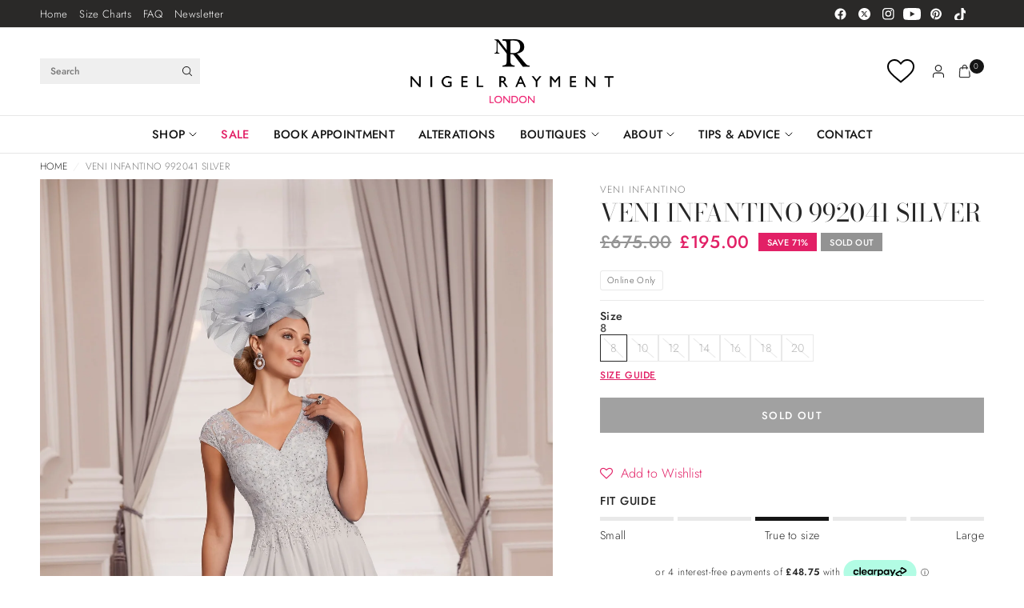

--- FILE ---
content_type: text/html; charset=utf-8
request_url: https://www.nigelraymentboutique.co.uk/products/veni-infantino-992041-silver
body_size: 60172
content:
<!doctype html><html class="no-js" lang="en" dir="ltr">
<head>
	<meta charset="utf-8">
	<meta http-equiv="X-UA-Compatible" content="IE=edge,chrome=1">
	<meta name="viewport" content="width=device-width, initial-scale=1, maximum-scale=5, viewport-fit=cover">
	<meta name="theme-color" content="#ffffff">
	<link rel="canonical" href="https://www.nigelraymentboutique.co.uk/products/veni-infantino-992041-silver">
	<link rel="preconnect" href="https://cdn.shopify.com" crossorigin>
	<link rel="preload" as="style" href="//www.nigelraymentboutique.co.uk/cdn/shop/t/63/assets/app.css?v=138746423729689092391766056680">
<link rel="preload" as="style" href="//www.nigelraymentboutique.co.uk/cdn/shop/t/63/assets/product.css?v=41369528714401690821765464055">
<link rel="preload" as="image" href="//www.nigelraymentboutique.co.uk/cdn/shop/products/veni-infantino-992041-silver-a-line-dress.jpg?v=1679595475&width=375" imagesrcset="//www.nigelraymentboutique.co.uk/cdn/shop/products/veni-infantino-992041-silver-a-line-dress.jpg?v=1679595475&width=375 375w,//www.nigelraymentboutique.co.uk/cdn/shop/products/veni-infantino-992041-silver-a-line-dress.jpg?v=1679595475&width=640 640w,//www.nigelraymentboutique.co.uk/cdn/shop/products/veni-infantino-992041-silver-a-line-dress.jpg?v=1679595475&width=960 960w,//www.nigelraymentboutique.co.uk/cdn/shop/products/veni-infantino-992041-silver-a-line-dress.jpg?v=1679595475&width=1280 1280w" imagesizes="auto">




<link href="//www.nigelraymentboutique.co.uk/cdn/shop/t/63/assets/animations.min.js?v=125778792411641688251765464054" as="script" rel="preload">

<link href="//www.nigelraymentboutique.co.uk/cdn/shop/t/63/assets/header.js?v=62920542822381044541765464054" as="script" rel="preload">
<link href="//www.nigelraymentboutique.co.uk/cdn/shop/t/63/assets/vendor.min.js?v=155183056825146248701765464055" as="script" rel="preload">
<link href="//www.nigelraymentboutique.co.uk/cdn/shop/t/63/assets/app.js?v=171856330696062434511765464054" as="script" rel="preload">


<script>
window.lazySizesConfig = window.lazySizesConfig || {};
window.lazySizesConfig.expand = 250;
window.lazySizesConfig.loadMode = 1;
window.lazySizesConfig.loadHidden = false;
</script>


	<link rel="stylesheet" href="//www.nigelraymentboutique.co.uk/cdn/shop/t/63/assets/skylight.scss?v=49362510186802821761767885673">

	<link rel="icon" type="image/png" href="//www.nigelraymentboutique.co.uk/cdn/shop/files/nigel-rayment-boutique-fav.png?crop=center&height=32&v=1738074163&width=32">

	<title>
	Veni Infantino 992041 Silver &ndash; Nigel Rayment Boutique
	</title>

	
<link rel="preconnect" href="https://fonts.shopifycdn.com" crossorigin>

<meta property="og:site_name" content="Nigel Rayment Boutique">
<meta property="og:url" content="https://www.nigelraymentboutique.co.uk/products/veni-infantino-992041-silver">
<meta property="og:title" content="Veni Infantino 992041 Silver">
<meta property="og:type" content="product">
<meta property="og:description" content="Nigel Rayment Boutique offers one of the most diverse collections of mother of the bride and mother of the groom outfits in the UK. Shop for designer wedding guest outfits, wedding hats &amp; hatinators, special occasion wear and evening dresses and book an appointment at our London or Manchester boutique."><meta property="og:image" content="http://www.nigelraymentboutique.co.uk/cdn/shop/products/veni-infantino-992041-silver-a-line-dress.jpg?v=1679595475">
  <meta property="og:image:secure_url" content="https://www.nigelraymentboutique.co.uk/cdn/shop/products/veni-infantino-992041-silver-a-line-dress.jpg?v=1679595475">
  <meta property="og:image:width" content="2606">
  <meta property="og:image:height" content="4000"><meta property="og:price:amount" content="195.00">
  <meta property="og:price:currency" content="GBP"><meta name="twitter:site" content="@NR_Boutique"><meta name="twitter:card" content="summary_large_image">
<meta name="twitter:title" content="Veni Infantino 992041 Silver">
<meta name="twitter:description" content="Nigel Rayment Boutique offers one of the most diverse collections of mother of the bride and mother of the groom outfits in the UK. Shop for designer wedding guest outfits, wedding hats &amp; hatinators, special occasion wear and evening dresses and book an appointment at our London or Manchester boutique.">


	<link href="//www.nigelraymentboutique.co.uk/cdn/shop/t/63/assets/app.css?v=138746423729689092391766056680" rel="stylesheet" type="text/css" media="all" />

	<style data-shopify>
	@font-face {
  font-family: Jost;
  font-weight: 300;
  font-style: normal;
  font-display: swap;
  src: url("//www.nigelraymentboutique.co.uk/cdn/fonts/jost/jost_n3.a5df7448b5b8c9a76542f085341dff794ff2a59d.woff2") format("woff2"),
       url("//www.nigelraymentboutique.co.uk/cdn/fonts/jost/jost_n3.882941f5a26d0660f7dd135c08afc57fc6939a07.woff") format("woff");
}

@font-face {
  font-family: Jost;
  font-weight: 500;
  font-style: normal;
  font-display: swap;
  src: url("//www.nigelraymentboutique.co.uk/cdn/fonts/jost/jost_n5.7c8497861ffd15f4e1284cd221f14658b0e95d61.woff2") format("woff2"),
       url("//www.nigelraymentboutique.co.uk/cdn/fonts/jost/jost_n5.fb6a06896db583cc2df5ba1b30d9c04383119dd9.woff") format("woff");
}

@font-face {
  font-family: Jost;
  font-weight: 600;
  font-style: normal;
  font-display: swap;
  src: url("//www.nigelraymentboutique.co.uk/cdn/fonts/jost/jost_n6.ec1178db7a7515114a2d84e3dd680832b7af8b99.woff2") format("woff2"),
       url("//www.nigelraymentboutique.co.uk/cdn/fonts/jost/jost_n6.b1178bb6bdd3979fef38e103a3816f6980aeaff9.woff") format("woff");
}

@font-face {
  font-family: Jost;
  font-weight: 300;
  font-style: italic;
  font-display: swap;
  src: url("//www.nigelraymentboutique.co.uk/cdn/fonts/jost/jost_i3.8d4e97d98751190bb5824cdb405ec5b0049a74c0.woff2") format("woff2"),
       url("//www.nigelraymentboutique.co.uk/cdn/fonts/jost/jost_i3.1b7a65a16099fd3de6fdf1255c696902ed952195.woff") format("woff");
}

@font-face {
  font-family: Jost;
  font-weight: 600;
  font-style: italic;
  font-display: swap;
  src: url("//www.nigelraymentboutique.co.uk/cdn/fonts/jost/jost_i6.9af7e5f39e3a108c08f24047a4276332d9d7b85e.woff2") format("woff2"),
       url("//www.nigelraymentboutique.co.uk/cdn/fonts/jost/jost_i6.2bf310262638f998ed206777ce0b9a3b98b6fe92.woff") format("woff");
}


		@font-face {
  font-family: "Bodoni Moda";
  font-weight: 400;
  font-style: normal;
  font-display: swap;
  src: url("//www.nigelraymentboutique.co.uk/cdn/fonts/bodoni_moda/bodonimoda_n4.025af1859727a91866b3c708393a6dc972156491.woff2") format("woff2"),
       url("//www.nigelraymentboutique.co.uk/cdn/fonts/bodoni_moda/bodonimoda_n4.aebb4417dfed0dc5ec4a330249c3862add089916.woff") format("woff");
}

@font-face {
  font-family: "Bodoni Moda";
  font-weight: 400;
  font-style: normal;
  font-display: swap;
  src: url("//www.nigelraymentboutique.co.uk/cdn/fonts/bodoni_moda/bodonimoda_n4.025af1859727a91866b3c708393a6dc972156491.woff2") format("woff2"),
       url("//www.nigelraymentboutique.co.uk/cdn/fonts/bodoni_moda/bodonimoda_n4.aebb4417dfed0dc5ec4a330249c3862add089916.woff") format("woff");
}

h1,h2,h3,h4,h5,h6,
	.h1,.h2,.h3,.h4,.h5,.h6,
	.logolink.text-logo,
	.heading-font,
	.h1-xlarge,
	.h1-large,
	.customer-addresses .my-address .address-index {
		font-style: normal;
		font-weight: 400;
		font-family: "Bodoni Moda", serif;
	}
	body,
	.body-font {
		font-style: normal;
		font-weight: 300;
		font-family: Jost, sans-serif;
	}
	:root {
		--mobile-swipe-width: calc(90vw - 30px);
		--font-body-scale: 1.1;
		--font-body-line-height-scale: 0.9;
		--font-body-letter-spacing: 0.02em;
		--font-body-medium-weight: 500;
    --font-body-bold-weight: 600;
		--font-announcement-scale: 1.0;
		--font-heading-scale: 1.0;
		--font-heading-line-height-scale: 1.0;
		--font-heading-line-height-scale-large: 1.1;
		--font-heading-letter-spacing: 0.0em;
		--font-navigation-scale: 1.05;
		--font-product-title-scale: 1.0;
		--font-product-title-line-height-scale: 1.0;
		--button-letter-spacing: 0.11em;

		--bg-body: #ffffff;
		--bg-body-rgb: 255,255,255;
		--bg-body-darken: #f7f7f7;
		--payment-terms-background-color: #ffffff;
		--color-body: #272727;
		--color-body-rgb: 39,39,39;
		--color-border: rgba(var(--color-body-rgb), 0.1);
		--color-accent: #e22066;
		--color-accent-rgb: 226,32,102;
		--color-heading: #171717;
		--color-heading-rgb: 23,23,23;
		--color-overlay: #242424;
		--color-overlay-rgb: 36,36,36;

		--shopify-accelerated-checkout-button-block-size: 44px;
		--shopify-accelerated-checkout-inline-alignment: center;
		--shopify-accelerated-checkout-skeleton-animation-duration: 0.25s;

		--color-announcement-bar-text: #ffffff;
		--color-announcement-bar-bg: #2A2928;

		--color-header-bg: #ffffff;
		--color-header-bg-rgb: 255,255,255;
		--color-header-text: #151515;
		--color-header-text-rgb: 21,21,21;

		--solid-button-background: #151515;
		--solid-button-background-hover: #030303;
		--solid-button-background-accent-hover:  #c51a57;
		--button-border-radius: 0px;
		--shopify-accelerated-checkout-button-border-radius: 0px;

		--color-price: #3d3d3d;
		--color-price-discounted: #e22066;
		--color-star: #ce7979;
		--color-dots: #232323;

		--color-inventory-instock: #232323;
		--color-inventory-lowstock: #232323;

		--section-spacing-mobile: 20px;
		--section-spacing-desktop: 30px;

		--color-badge-text: #ffffff;
		--color-badge-sold-out: #939393;
		--color-badge-sale: #e22066;
		
		--color-badge-preorder: #e22066;
		--badge-corner-radius: 0px;

		--color-footer-text: #232323;
		--color-footer-text-rgb: 35,35,35;
		--color-footer-bg: #F9F9F9;
	}.badge[data-badge="online-only"]{
				color: #000000;
				background: #FFFFFF;
			}
		



</style>


	<script>
		window.theme = window.theme || {};
		theme = {
			settings: {
				money_with_currency_format:"£{{amount}}",
				cart_drawer:true,
				product_id: 7855378530551,
				animation_easing: 'power1.out'
			},
			routes: {
				root_url: '/',
				cart_url: '/cart',
				cart_add_url: '/cart/add',
				search_url: '/search',
				cart_change_url: '/cart/change',
				cart_update_url: '/cart/update',
				cart_clear_url: '/cart/clear',
				predictive_search_url: '/search/suggest',
			},
			variantStrings: {
        addToCart: `Add to bag`,
        soldOut: `Sold out`,
        unavailable: `Unavailable`,
        preOrder: `Pre-order`,
      },
			strings: {
				requiresTerms: `You must agree with the terms and conditions of sales to check out`,
				showMore: `Show more`,
				showLess: `Show less`,
				showFilters: `Show filters`,
				shippingEstimatorNoResults: `Sorry, we do not ship to your address.`,
				shippingEstimatorOneResult: `There is one shipping rate for your address:`,
				shippingEstimatorMultipleResults: `There are several shipping rates for your address:`,
				shippingEstimatorError: `One or more error occurred while retrieving shipping rates:`
			}
		};
	</script>

	<script src="https://ajax.googleapis.com/ajax/libs/jquery/3.7.1/jquery.min.js"></script>
	
	<script>window.performance && window.performance.mark && window.performance.mark('shopify.content_for_header.start');</script><meta name="facebook-domain-verification" content="jpneyh67fgfigaqasf1zm15smbtj11">
<meta id="shopify-digital-wallet" name="shopify-digital-wallet" content="/42910220446/digital_wallets/dialog">
<meta name="shopify-checkout-api-token" content="2198f6507427e55efddd9327f220ca65">
<meta id="in-context-paypal-metadata" data-shop-id="42910220446" data-venmo-supported="false" data-environment="production" data-locale="en_US" data-paypal-v4="true" data-currency="GBP">
<link rel="alternate" type="application/json+oembed" href="https://www.nigelraymentboutique.co.uk/products/veni-infantino-992041-silver.oembed">
<script async="async" src="/checkouts/internal/preloads.js?locale=en-GB"></script>
<link rel="preconnect" href="https://shop.app" crossorigin="anonymous">
<script async="async" src="https://shop.app/checkouts/internal/preloads.js?locale=en-GB&shop_id=42910220446" crossorigin="anonymous"></script>
<script id="apple-pay-shop-capabilities" type="application/json">{"shopId":42910220446,"countryCode":"GB","currencyCode":"GBP","merchantCapabilities":["supports3DS"],"merchantId":"gid:\/\/shopify\/Shop\/42910220446","merchantName":"Nigel Rayment Boutique","requiredBillingContactFields":["postalAddress","email","phone"],"requiredShippingContactFields":["postalAddress","email","phone"],"shippingType":"shipping","supportedNetworks":["visa","maestro","masterCard","amex","discover","elo"],"total":{"type":"pending","label":"Nigel Rayment Boutique","amount":"1.00"},"shopifyPaymentsEnabled":true,"supportsSubscriptions":true}</script>
<script id="shopify-features" type="application/json">{"accessToken":"2198f6507427e55efddd9327f220ca65","betas":["rich-media-storefront-analytics"],"domain":"www.nigelraymentboutique.co.uk","predictiveSearch":true,"shopId":42910220446,"locale":"en"}</script>
<script>var Shopify = Shopify || {};
Shopify.shop = "nigel-rayment-boutiques.myshopify.com";
Shopify.locale = "en";
Shopify.currency = {"active":"GBP","rate":"1.0"};
Shopify.country = "GB";
Shopify.theme = {"name":"NRB New","id":182840066433,"schema_name":"Ascension","schema_version":"3.0.0","theme_store_id":3223,"role":"main"};
Shopify.theme.handle = "null";
Shopify.theme.style = {"id":null,"handle":null};
Shopify.cdnHost = "www.nigelraymentboutique.co.uk/cdn";
Shopify.routes = Shopify.routes || {};
Shopify.routes.root = "/";</script>
<script type="module">!function(o){(o.Shopify=o.Shopify||{}).modules=!0}(window);</script>
<script>!function(o){function n(){var o=[];function n(){o.push(Array.prototype.slice.apply(arguments))}return n.q=o,n}var t=o.Shopify=o.Shopify||{};t.loadFeatures=n(),t.autoloadFeatures=n()}(window);</script>
<script>
  window.ShopifyPay = window.ShopifyPay || {};
  window.ShopifyPay.apiHost = "shop.app\/pay";
  window.ShopifyPay.redirectState = null;
</script>
<script id="shop-js-analytics" type="application/json">{"pageType":"product"}</script>
<script defer="defer" async type="module" src="//www.nigelraymentboutique.co.uk/cdn/shopifycloud/shop-js/modules/v2/client.init-shop-cart-sync_BT-GjEfc.en.esm.js"></script>
<script defer="defer" async type="module" src="//www.nigelraymentboutique.co.uk/cdn/shopifycloud/shop-js/modules/v2/chunk.common_D58fp_Oc.esm.js"></script>
<script defer="defer" async type="module" src="//www.nigelraymentboutique.co.uk/cdn/shopifycloud/shop-js/modules/v2/chunk.modal_xMitdFEc.esm.js"></script>
<script type="module">
  await import("//www.nigelraymentboutique.co.uk/cdn/shopifycloud/shop-js/modules/v2/client.init-shop-cart-sync_BT-GjEfc.en.esm.js");
await import("//www.nigelraymentboutique.co.uk/cdn/shopifycloud/shop-js/modules/v2/chunk.common_D58fp_Oc.esm.js");
await import("//www.nigelraymentboutique.co.uk/cdn/shopifycloud/shop-js/modules/v2/chunk.modal_xMitdFEc.esm.js");

  window.Shopify.SignInWithShop?.initShopCartSync?.({"fedCMEnabled":true,"windoidEnabled":true});

</script>
<script>
  window.Shopify = window.Shopify || {};
  if (!window.Shopify.featureAssets) window.Shopify.featureAssets = {};
  window.Shopify.featureAssets['shop-js'] = {"shop-cart-sync":["modules/v2/client.shop-cart-sync_DZOKe7Ll.en.esm.js","modules/v2/chunk.common_D58fp_Oc.esm.js","modules/v2/chunk.modal_xMitdFEc.esm.js"],"init-fed-cm":["modules/v2/client.init-fed-cm_B6oLuCjv.en.esm.js","modules/v2/chunk.common_D58fp_Oc.esm.js","modules/v2/chunk.modal_xMitdFEc.esm.js"],"shop-cash-offers":["modules/v2/client.shop-cash-offers_D2sdYoxE.en.esm.js","modules/v2/chunk.common_D58fp_Oc.esm.js","modules/v2/chunk.modal_xMitdFEc.esm.js"],"shop-login-button":["modules/v2/client.shop-login-button_QeVjl5Y3.en.esm.js","modules/v2/chunk.common_D58fp_Oc.esm.js","modules/v2/chunk.modal_xMitdFEc.esm.js"],"pay-button":["modules/v2/client.pay-button_DXTOsIq6.en.esm.js","modules/v2/chunk.common_D58fp_Oc.esm.js","modules/v2/chunk.modal_xMitdFEc.esm.js"],"shop-button":["modules/v2/client.shop-button_DQZHx9pm.en.esm.js","modules/v2/chunk.common_D58fp_Oc.esm.js","modules/v2/chunk.modal_xMitdFEc.esm.js"],"avatar":["modules/v2/client.avatar_BTnouDA3.en.esm.js"],"init-windoid":["modules/v2/client.init-windoid_CR1B-cfM.en.esm.js","modules/v2/chunk.common_D58fp_Oc.esm.js","modules/v2/chunk.modal_xMitdFEc.esm.js"],"init-shop-for-new-customer-accounts":["modules/v2/client.init-shop-for-new-customer-accounts_C_vY_xzh.en.esm.js","modules/v2/client.shop-login-button_QeVjl5Y3.en.esm.js","modules/v2/chunk.common_D58fp_Oc.esm.js","modules/v2/chunk.modal_xMitdFEc.esm.js"],"init-shop-email-lookup-coordinator":["modules/v2/client.init-shop-email-lookup-coordinator_BI7n9ZSv.en.esm.js","modules/v2/chunk.common_D58fp_Oc.esm.js","modules/v2/chunk.modal_xMitdFEc.esm.js"],"init-shop-cart-sync":["modules/v2/client.init-shop-cart-sync_BT-GjEfc.en.esm.js","modules/v2/chunk.common_D58fp_Oc.esm.js","modules/v2/chunk.modal_xMitdFEc.esm.js"],"shop-toast-manager":["modules/v2/client.shop-toast-manager_DiYdP3xc.en.esm.js","modules/v2/chunk.common_D58fp_Oc.esm.js","modules/v2/chunk.modal_xMitdFEc.esm.js"],"init-customer-accounts":["modules/v2/client.init-customer-accounts_D9ZNqS-Q.en.esm.js","modules/v2/client.shop-login-button_QeVjl5Y3.en.esm.js","modules/v2/chunk.common_D58fp_Oc.esm.js","modules/v2/chunk.modal_xMitdFEc.esm.js"],"init-customer-accounts-sign-up":["modules/v2/client.init-customer-accounts-sign-up_iGw4briv.en.esm.js","modules/v2/client.shop-login-button_QeVjl5Y3.en.esm.js","modules/v2/chunk.common_D58fp_Oc.esm.js","modules/v2/chunk.modal_xMitdFEc.esm.js"],"shop-follow-button":["modules/v2/client.shop-follow-button_CqMgW2wH.en.esm.js","modules/v2/chunk.common_D58fp_Oc.esm.js","modules/v2/chunk.modal_xMitdFEc.esm.js"],"checkout-modal":["modules/v2/client.checkout-modal_xHeaAweL.en.esm.js","modules/v2/chunk.common_D58fp_Oc.esm.js","modules/v2/chunk.modal_xMitdFEc.esm.js"],"shop-login":["modules/v2/client.shop-login_D91U-Q7h.en.esm.js","modules/v2/chunk.common_D58fp_Oc.esm.js","modules/v2/chunk.modal_xMitdFEc.esm.js"],"lead-capture":["modules/v2/client.lead-capture_BJmE1dJe.en.esm.js","modules/v2/chunk.common_D58fp_Oc.esm.js","modules/v2/chunk.modal_xMitdFEc.esm.js"],"payment-terms":["modules/v2/client.payment-terms_Ci9AEqFq.en.esm.js","modules/v2/chunk.common_D58fp_Oc.esm.js","modules/v2/chunk.modal_xMitdFEc.esm.js"]};
</script>
<script>(function() {
  var isLoaded = false;
  function asyncLoad() {
    if (isLoaded) return;
    isLoaded = true;
    var urls = ["https:\/\/widget.tagembed.com\/embed.min.js?shop=nigel-rayment-boutiques.myshopify.com","https:\/\/static-us.afterpay.com\/shopify\/afterpay-attract\/afterpay-attract-widget.js?shop=nigel-rayment-boutiques.myshopify.com","https:\/\/cdn-bundler.nice-team.net\/app\/js\/bundler.js?shop=nigel-rayment-boutiques.myshopify.com","https:\/\/assets.smartwishlist.webmarked.net\/static\/v6\/smartwishlist.js?shop=nigel-rayment-boutiques.myshopify.com"];
    for (var i = 0; i < urls.length; i++) {
      var s = document.createElement('script');
      s.type = 'text/javascript';
      s.async = true;
      s.src = urls[i];
      var x = document.getElementsByTagName('script')[0];
      x.parentNode.insertBefore(s, x);
    }
  };
  if(window.attachEvent) {
    window.attachEvent('onload', asyncLoad);
  } else {
    window.addEventListener('load', asyncLoad, false);
  }
})();</script>
<script id="__st">var __st={"a":42910220446,"offset":0,"reqid":"99b4153d-040a-43a9-9a47-d007539cea03-1769294039","pageurl":"www.nigelraymentboutique.co.uk\/products\/veni-infantino-992041-silver","u":"087622175dcc","p":"product","rtyp":"product","rid":7855378530551};</script>
<script>window.ShopifyPaypalV4VisibilityTracking = true;</script>
<script id="captcha-bootstrap">!function(){'use strict';const t='contact',e='account',n='new_comment',o=[[t,t],['blogs',n],['comments',n],[t,'customer']],c=[[e,'customer_login'],[e,'guest_login'],[e,'recover_customer_password'],[e,'create_customer']],r=t=>t.map((([t,e])=>`form[action*='/${t}']:not([data-nocaptcha='true']) input[name='form_type'][value='${e}']`)).join(','),a=t=>()=>t?[...document.querySelectorAll(t)].map((t=>t.form)):[];function s(){const t=[...o],e=r(t);return a(e)}const i='password',u='form_key',d=['recaptcha-v3-token','g-recaptcha-response','h-captcha-response',i],f=()=>{try{return window.sessionStorage}catch{return}},m='__shopify_v',_=t=>t.elements[u];function p(t,e,n=!1){try{const o=window.sessionStorage,c=JSON.parse(o.getItem(e)),{data:r}=function(t){const{data:e,action:n}=t;return t[m]||n?{data:e,action:n}:{data:t,action:n}}(c);for(const[e,n]of Object.entries(r))t.elements[e]&&(t.elements[e].value=n);n&&o.removeItem(e)}catch(o){console.error('form repopulation failed',{error:o})}}const l='form_type',E='cptcha';function T(t){t.dataset[E]=!0}const w=window,h=w.document,L='Shopify',v='ce_forms',y='captcha';let A=!1;((t,e)=>{const n=(g='f06e6c50-85a8-45c8-87d0-21a2b65856fe',I='https://cdn.shopify.com/shopifycloud/storefront-forms-hcaptcha/ce_storefront_forms_captcha_hcaptcha.v1.5.2.iife.js',D={infoText:'Protected by hCaptcha',privacyText:'Privacy',termsText:'Terms'},(t,e,n)=>{const o=w[L][v],c=o.bindForm;if(c)return c(t,g,e,D).then(n);var r;o.q.push([[t,g,e,D],n]),r=I,A||(h.body.append(Object.assign(h.createElement('script'),{id:'captcha-provider',async:!0,src:r})),A=!0)});var g,I,D;w[L]=w[L]||{},w[L][v]=w[L][v]||{},w[L][v].q=[],w[L][y]=w[L][y]||{},w[L][y].protect=function(t,e){n(t,void 0,e),T(t)},Object.freeze(w[L][y]),function(t,e,n,w,h,L){const[v,y,A,g]=function(t,e,n){const i=e?o:[],u=t?c:[],d=[...i,...u],f=r(d),m=r(i),_=r(d.filter((([t,e])=>n.includes(e))));return[a(f),a(m),a(_),s()]}(w,h,L),I=t=>{const e=t.target;return e instanceof HTMLFormElement?e:e&&e.form},D=t=>v().includes(t);t.addEventListener('submit',(t=>{const e=I(t);if(!e)return;const n=D(e)&&!e.dataset.hcaptchaBound&&!e.dataset.recaptchaBound,o=_(e),c=g().includes(e)&&(!o||!o.value);(n||c)&&t.preventDefault(),c&&!n&&(function(t){try{if(!f())return;!function(t){const e=f();if(!e)return;const n=_(t);if(!n)return;const o=n.value;o&&e.removeItem(o)}(t);const e=Array.from(Array(32),(()=>Math.random().toString(36)[2])).join('');!function(t,e){_(t)||t.append(Object.assign(document.createElement('input'),{type:'hidden',name:u})),t.elements[u].value=e}(t,e),function(t,e){const n=f();if(!n)return;const o=[...t.querySelectorAll(`input[type='${i}']`)].map((({name:t})=>t)),c=[...d,...o],r={};for(const[a,s]of new FormData(t).entries())c.includes(a)||(r[a]=s);n.setItem(e,JSON.stringify({[m]:1,action:t.action,data:r}))}(t,e)}catch(e){console.error('failed to persist form',e)}}(e),e.submit())}));const S=(t,e)=>{t&&!t.dataset[E]&&(n(t,e.some((e=>e===t))),T(t))};for(const o of['focusin','change'])t.addEventListener(o,(t=>{const e=I(t);D(e)&&S(e,y())}));const B=e.get('form_key'),M=e.get(l),P=B&&M;t.addEventListener('DOMContentLoaded',(()=>{const t=y();if(P)for(const e of t)e.elements[l].value===M&&p(e,B);[...new Set([...A(),...v().filter((t=>'true'===t.dataset.shopifyCaptcha))])].forEach((e=>S(e,t)))}))}(h,new URLSearchParams(w.location.search),n,t,e,['guest_login'])})(!0,!0)}();</script>
<script integrity="sha256-4kQ18oKyAcykRKYeNunJcIwy7WH5gtpwJnB7kiuLZ1E=" data-source-attribution="shopify.loadfeatures" defer="defer" src="//www.nigelraymentboutique.co.uk/cdn/shopifycloud/storefront/assets/storefront/load_feature-a0a9edcb.js" crossorigin="anonymous"></script>
<script crossorigin="anonymous" defer="defer" src="//www.nigelraymentboutique.co.uk/cdn/shopifycloud/storefront/assets/shopify_pay/storefront-65b4c6d7.js?v=20250812"></script>
<script data-source-attribution="shopify.dynamic_checkout.dynamic.init">var Shopify=Shopify||{};Shopify.PaymentButton=Shopify.PaymentButton||{isStorefrontPortableWallets:!0,init:function(){window.Shopify.PaymentButton.init=function(){};var t=document.createElement("script");t.src="https://www.nigelraymentboutique.co.uk/cdn/shopifycloud/portable-wallets/latest/portable-wallets.en.js",t.type="module",document.head.appendChild(t)}};
</script>
<script data-source-attribution="shopify.dynamic_checkout.buyer_consent">
  function portableWalletsHideBuyerConsent(e){var t=document.getElementById("shopify-buyer-consent"),n=document.getElementById("shopify-subscription-policy-button");t&&n&&(t.classList.add("hidden"),t.setAttribute("aria-hidden","true"),n.removeEventListener("click",e))}function portableWalletsShowBuyerConsent(e){var t=document.getElementById("shopify-buyer-consent"),n=document.getElementById("shopify-subscription-policy-button");t&&n&&(t.classList.remove("hidden"),t.removeAttribute("aria-hidden"),n.addEventListener("click",e))}window.Shopify?.PaymentButton&&(window.Shopify.PaymentButton.hideBuyerConsent=portableWalletsHideBuyerConsent,window.Shopify.PaymentButton.showBuyerConsent=portableWalletsShowBuyerConsent);
</script>
<script data-source-attribution="shopify.dynamic_checkout.cart.bootstrap">document.addEventListener("DOMContentLoaded",(function(){function t(){return document.querySelector("shopify-accelerated-checkout-cart, shopify-accelerated-checkout")}if(t())Shopify.PaymentButton.init();else{new MutationObserver((function(e,n){t()&&(Shopify.PaymentButton.init(),n.disconnect())})).observe(document.body,{childList:!0,subtree:!0})}}));
</script>
<script id='scb4127' type='text/javascript' async='' src='https://www.nigelraymentboutique.co.uk/cdn/shopifycloud/privacy-banner/storefront-banner.js'></script><link id="shopify-accelerated-checkout-styles" rel="stylesheet" media="screen" href="https://www.nigelraymentboutique.co.uk/cdn/shopifycloud/portable-wallets/latest/accelerated-checkout-backwards-compat.css" crossorigin="anonymous">
<style id="shopify-accelerated-checkout-cart">
        #shopify-buyer-consent {
  margin-top: 1em;
  display: inline-block;
  width: 100%;
}

#shopify-buyer-consent.hidden {
  display: none;
}

#shopify-subscription-policy-button {
  background: none;
  border: none;
  padding: 0;
  text-decoration: underline;
  font-size: inherit;
  cursor: pointer;
}

#shopify-subscription-policy-button::before {
  box-shadow: none;
}

      </style>

<script>window.performance && window.performance.mark && window.performance.mark('shopify.content_for_header.end');</script> <!-- Header hook for plugins -->

	<script>document.documentElement.className = document.documentElement.className.replace('no-js', 'js');</script>
	
<!-- BEGIN app block: shopify://apps/multi-location-inv/blocks/app-embed/982328e1-99f7-4a7e-8266-6aed71bf0021 -->


  
    <script src="https://cdn.shopify.com/extensions/019be161-3f1a-74f4-8ee1-1259a3f10fbc/inventory-info-theme-exrtensions-181/assets/common.bundle.js"></script>
  

<style>
  .iia-icon svg{height:18px;width:18px}.iia-disabled-button{pointer-events:none}.iia-hidden {display: none;}
</style>
<script>
      window.inventoryInfo = window.inventoryInfo || {};
      window.inventoryInfo.shop = window.inventoryInfo.shop || {};
      window.inventoryInfo.shop.shopifyDomain = 'nigel-rayment-boutiques.myshopify.com';
      window.inventoryInfo.shop.locale = 'en';
      window.inventoryInfo.pageType = 'product';
      
        window.inventoryInfo.settings = {"onBoarding":{"common":{"inventoryStep":{"complete":true}},"theme":{"themeSelectionStep":{"complete":true,"data":{"themeId":"163542401271"}},"appEmbedStep":{"complete":true},"appBlockStep":{"complete":true},"productPageStep":{"complete":true}}},"uiEnabled":true,"hiddenLocation":{"54293758110":true,"75988041975":true,"102756090241":true},"productWidgetTemplate":"groupedByLocation","groupedByLocation":true,"stockMessageRules":[{"operator":"<=","qty":0,"msg":"{{name}} - {{threshold-message}}","threshold":"Sold out"},{"operator":"<=","qty":4,"msg":"{{name}} - {{threshold-message}}","threshold":"In stock"},{"operator":">=","qty":5,"msg":"{{name}} - {{threshold-message}}","threshold":"High stock"}],"threshold":false,"hideSoldOut":true,"header":"Store Availability","locationBold":true,"qtyBold":true,"css":".iia-header-container%20%7B%0D%0Amargin%3A%2020px%200%2020px%200px%3B%0D%0A%7D","hiddenCollections":[214707175582,386698510583,214708387998,267991417025,214706946206,214707044510,395084660983,214708617374,214707306654,234047701185,234047832257,238676803777,387434512631,676132258177,681553232257,206172323998],"collectionDisplayOnly":true};
        
          window.inventoryInfo.locationSettings = {"details":[{"id":49721704606,"isPrimary":true,"displayOrder":1},{"id":72807252215,"displayOrder":2},{"id":102756057473,"name":""}]};
        
      
      
</script>


  
 

 
  
    <script> 
      window.inventoryInfo = window.inventoryInfo || {};
      window.inventoryInfo.product = window.inventoryInfo.product || {}
      window.inventoryInfo.product.collections = [];
      
    </script>
  



  <script> 
      window.inventoryInfo = window.inventoryInfo || {};
      window.inventoryInfo.product = window.inventoryInfo.product || {}
      window.inventoryInfo.product.title = "Veni Infantino 992041 Silver";
      window.inventoryInfo.product.handle = "veni-infantino-992041-silver";
      window.inventoryInfo.product.id = 7855378530551;
      window.inventoryInfo.product.selectedVairant = 43638027878647;
      window.inventoryInfo.product.defaultVariantOnly = false
      window.inventoryInfo.markets = window.inventoryInfo.markets || {};
      window.inventoryInfo.markets.isoCode = 'GB';
      window.inventoryInfo.product.variants = window.inventoryInfo.product.variants || []; 
      
          window.inventoryInfo.product.variants.push({id:43638027878647, 
                                                      title:"8", 
                                                      available:false,
                                                      incoming: false,
                                                      incomingDate: null
                                                     });
      
          window.inventoryInfo.product.variants.push({id:43638027911415, 
                                                      title:"10", 
                                                      available:false,
                                                      incoming: false,
                                                      incomingDate: null
                                                     });
      
          window.inventoryInfo.product.variants.push({id:43638027944183, 
                                                      title:"12", 
                                                      available:false,
                                                      incoming: false,
                                                      incomingDate: null
                                                     });
      
          window.inventoryInfo.product.variants.push({id:43638027976951, 
                                                      title:"14", 
                                                      available:false,
                                                      incoming: false,
                                                      incomingDate: null
                                                     });
      
          window.inventoryInfo.product.variants.push({id:43638028042487, 
                                                      title:"16", 
                                                      available:false,
                                                      incoming: false,
                                                      incomingDate: null
                                                     });
      
          window.inventoryInfo.product.variants.push({id:43638028075255, 
                                                      title:"18", 
                                                      available:false,
                                                      incoming: false,
                                                      incomingDate: null
                                                     });
      
          window.inventoryInfo.product.variants.push({id:43638028108023, 
                                                      title:"20", 
                                                      available:false,
                                                      incoming: false,
                                                      incomingDate: null
                                                     });
      
       
    </script>

    


 
 
    
      <script src="https://cdn.shopify.com/extensions/019be161-3f1a-74f4-8ee1-1259a3f10fbc/inventory-info-theme-exrtensions-181/assets/main.bundle.js"></script>
    

<!-- END app block --><!-- BEGIN app block: shopify://apps/seowill-seoant-ai-seo/blocks/seoant-core/8e57283b-dcb0-4f7b-a947-fb5c57a0d59d -->
<!--SEOAnt Core By SEOAnt Teams, v0.1.6 START -->







    <!-- BEGIN app snippet: Product-JSON-LD --><!-- END app snippet -->


<!-- SON-LD generated By SEOAnt END -->



<!-- Start : SEOAnt BrokenLink Redirect --><script type="text/javascript">
    !function(t){var e={};function r(n){if(e[n])return e[n].exports;var o=e[n]={i:n,l:!1,exports:{}};return t[n].call(o.exports,o,o.exports,r),o.l=!0,o.exports}r.m=t,r.c=e,r.d=function(t,e,n){r.o(t,e)||Object.defineProperty(t,e,{enumerable:!0,get:n})},r.r=function(t){"undefined"!==typeof Symbol&&Symbol.toStringTag&&Object.defineProperty(t,Symbol.toStringTag,{value:"Module"}),Object.defineProperty(t,"__esModule",{value:!0})},r.t=function(t,e){if(1&e&&(t=r(t)),8&e)return t;if(4&e&&"object"===typeof t&&t&&t.__esModule)return t;var n=Object.create(null);if(r.r(n),Object.defineProperty(n,"default",{enumerable:!0,value:t}),2&e&&"string"!=typeof t)for(var o in t)r.d(n,o,function(e){return t[e]}.bind(null,o));return n},r.n=function(t){var e=t&&t.__esModule?function(){return t.default}:function(){return t};return r.d(e,"a",e),e},r.o=function(t,e){return Object.prototype.hasOwnProperty.call(t,e)},r.p="",r(r.s=11)}([function(t,e,r){"use strict";var n=r(2),o=Object.prototype.toString;function i(t){return"[object Array]"===o.call(t)}function a(t){return"undefined"===typeof t}function u(t){return null!==t&&"object"===typeof t}function s(t){return"[object Function]"===o.call(t)}function c(t,e){if(null!==t&&"undefined"!==typeof t)if("object"!==typeof t&&(t=[t]),i(t))for(var r=0,n=t.length;r<n;r++)e.call(null,t[r],r,t);else for(var o in t)Object.prototype.hasOwnProperty.call(t,o)&&e.call(null,t[o],o,t)}t.exports={isArray:i,isArrayBuffer:function(t){return"[object ArrayBuffer]"===o.call(t)},isBuffer:function(t){return null!==t&&!a(t)&&null!==t.constructor&&!a(t.constructor)&&"function"===typeof t.constructor.isBuffer&&t.constructor.isBuffer(t)},isFormData:function(t){return"undefined"!==typeof FormData&&t instanceof FormData},isArrayBufferView:function(t){return"undefined"!==typeof ArrayBuffer&&ArrayBuffer.isView?ArrayBuffer.isView(t):t&&t.buffer&&t.buffer instanceof ArrayBuffer},isString:function(t){return"string"===typeof t},isNumber:function(t){return"number"===typeof t},isObject:u,isUndefined:a,isDate:function(t){return"[object Date]"===o.call(t)},isFile:function(t){return"[object File]"===o.call(t)},isBlob:function(t){return"[object Blob]"===o.call(t)},isFunction:s,isStream:function(t){return u(t)&&s(t.pipe)},isURLSearchParams:function(t){return"undefined"!==typeof URLSearchParams&&t instanceof URLSearchParams},isStandardBrowserEnv:function(){return("undefined"===typeof navigator||"ReactNative"!==navigator.product&&"NativeScript"!==navigator.product&&"NS"!==navigator.product)&&("undefined"!==typeof window&&"undefined"!==typeof document)},forEach:c,merge:function t(){var e={};function r(r,n){"object"===typeof e[n]&&"object"===typeof r?e[n]=t(e[n],r):e[n]=r}for(var n=0,o=arguments.length;n<o;n++)c(arguments[n],r);return e},deepMerge:function t(){var e={};function r(r,n){"object"===typeof e[n]&&"object"===typeof r?e[n]=t(e[n],r):e[n]="object"===typeof r?t({},r):r}for(var n=0,o=arguments.length;n<o;n++)c(arguments[n],r);return e},extend:function(t,e,r){return c(e,(function(e,o){t[o]=r&&"function"===typeof e?n(e,r):e})),t},trim:function(t){return t.replace(/^\s*/,"").replace(/\s*$/,"")}}},function(t,e,r){t.exports=r(12)},function(t,e,r){"use strict";t.exports=function(t,e){return function(){for(var r=new Array(arguments.length),n=0;n<r.length;n++)r[n]=arguments[n];return t.apply(e,r)}}},function(t,e,r){"use strict";var n=r(0);function o(t){return encodeURIComponent(t).replace(/%40/gi,"@").replace(/%3A/gi,":").replace(/%24/g,"$").replace(/%2C/gi,",").replace(/%20/g,"+").replace(/%5B/gi,"[").replace(/%5D/gi,"]")}t.exports=function(t,e,r){if(!e)return t;var i;if(r)i=r(e);else if(n.isURLSearchParams(e))i=e.toString();else{var a=[];n.forEach(e,(function(t,e){null!==t&&"undefined"!==typeof t&&(n.isArray(t)?e+="[]":t=[t],n.forEach(t,(function(t){n.isDate(t)?t=t.toISOString():n.isObject(t)&&(t=JSON.stringify(t)),a.push(o(e)+"="+o(t))})))})),i=a.join("&")}if(i){var u=t.indexOf("#");-1!==u&&(t=t.slice(0,u)),t+=(-1===t.indexOf("?")?"?":"&")+i}return t}},function(t,e,r){"use strict";t.exports=function(t){return!(!t||!t.__CANCEL__)}},function(t,e,r){"use strict";(function(e){var n=r(0),o=r(19),i={"Content-Type":"application/x-www-form-urlencoded"};function a(t,e){!n.isUndefined(t)&&n.isUndefined(t["Content-Type"])&&(t["Content-Type"]=e)}var u={adapter:function(){var t;return("undefined"!==typeof XMLHttpRequest||"undefined"!==typeof e&&"[object process]"===Object.prototype.toString.call(e))&&(t=r(6)),t}(),transformRequest:[function(t,e){return o(e,"Accept"),o(e,"Content-Type"),n.isFormData(t)||n.isArrayBuffer(t)||n.isBuffer(t)||n.isStream(t)||n.isFile(t)||n.isBlob(t)?t:n.isArrayBufferView(t)?t.buffer:n.isURLSearchParams(t)?(a(e,"application/x-www-form-urlencoded;charset=utf-8"),t.toString()):n.isObject(t)?(a(e,"application/json;charset=utf-8"),JSON.stringify(t)):t}],transformResponse:[function(t){if("string"===typeof t)try{t=JSON.parse(t)}catch(e){}return t}],timeout:0,xsrfCookieName:"XSRF-TOKEN",xsrfHeaderName:"X-XSRF-TOKEN",maxContentLength:-1,validateStatus:function(t){return t>=200&&t<300},headers:{common:{Accept:"application/json, text/plain, */*"}}};n.forEach(["delete","get","head"],(function(t){u.headers[t]={}})),n.forEach(["post","put","patch"],(function(t){u.headers[t]=n.merge(i)})),t.exports=u}).call(this,r(18))},function(t,e,r){"use strict";var n=r(0),o=r(20),i=r(3),a=r(22),u=r(25),s=r(26),c=r(7);t.exports=function(t){return new Promise((function(e,f){var l=t.data,p=t.headers;n.isFormData(l)&&delete p["Content-Type"];var h=new XMLHttpRequest;if(t.auth){var d=t.auth.username||"",m=t.auth.password||"";p.Authorization="Basic "+btoa(d+":"+m)}var y=a(t.baseURL,t.url);if(h.open(t.method.toUpperCase(),i(y,t.params,t.paramsSerializer),!0),h.timeout=t.timeout,h.onreadystatechange=function(){if(h&&4===h.readyState&&(0!==h.status||h.responseURL&&0===h.responseURL.indexOf("file:"))){var r="getAllResponseHeaders"in h?u(h.getAllResponseHeaders()):null,n={data:t.responseType&&"text"!==t.responseType?h.response:h.responseText,status:h.status,statusText:h.statusText,headers:r,config:t,request:h};o(e,f,n),h=null}},h.onabort=function(){h&&(f(c("Request aborted",t,"ECONNABORTED",h)),h=null)},h.onerror=function(){f(c("Network Error",t,null,h)),h=null},h.ontimeout=function(){var e="timeout of "+t.timeout+"ms exceeded";t.timeoutErrorMessage&&(e=t.timeoutErrorMessage),f(c(e,t,"ECONNABORTED",h)),h=null},n.isStandardBrowserEnv()){var v=r(27),g=(t.withCredentials||s(y))&&t.xsrfCookieName?v.read(t.xsrfCookieName):void 0;g&&(p[t.xsrfHeaderName]=g)}if("setRequestHeader"in h&&n.forEach(p,(function(t,e){"undefined"===typeof l&&"content-type"===e.toLowerCase()?delete p[e]:h.setRequestHeader(e,t)})),n.isUndefined(t.withCredentials)||(h.withCredentials=!!t.withCredentials),t.responseType)try{h.responseType=t.responseType}catch(w){if("json"!==t.responseType)throw w}"function"===typeof t.onDownloadProgress&&h.addEventListener("progress",t.onDownloadProgress),"function"===typeof t.onUploadProgress&&h.upload&&h.upload.addEventListener("progress",t.onUploadProgress),t.cancelToken&&t.cancelToken.promise.then((function(t){h&&(h.abort(),f(t),h=null)})),void 0===l&&(l=null),h.send(l)}))}},function(t,e,r){"use strict";var n=r(21);t.exports=function(t,e,r,o,i){var a=new Error(t);return n(a,e,r,o,i)}},function(t,e,r){"use strict";var n=r(0);t.exports=function(t,e){e=e||{};var r={},o=["url","method","params","data"],i=["headers","auth","proxy"],a=["baseURL","url","transformRequest","transformResponse","paramsSerializer","timeout","withCredentials","adapter","responseType","xsrfCookieName","xsrfHeaderName","onUploadProgress","onDownloadProgress","maxContentLength","validateStatus","maxRedirects","httpAgent","httpsAgent","cancelToken","socketPath"];n.forEach(o,(function(t){"undefined"!==typeof e[t]&&(r[t]=e[t])})),n.forEach(i,(function(o){n.isObject(e[o])?r[o]=n.deepMerge(t[o],e[o]):"undefined"!==typeof e[o]?r[o]=e[o]:n.isObject(t[o])?r[o]=n.deepMerge(t[o]):"undefined"!==typeof t[o]&&(r[o]=t[o])})),n.forEach(a,(function(n){"undefined"!==typeof e[n]?r[n]=e[n]:"undefined"!==typeof t[n]&&(r[n]=t[n])}));var u=o.concat(i).concat(a),s=Object.keys(e).filter((function(t){return-1===u.indexOf(t)}));return n.forEach(s,(function(n){"undefined"!==typeof e[n]?r[n]=e[n]:"undefined"!==typeof t[n]&&(r[n]=t[n])})),r}},function(t,e,r){"use strict";function n(t){this.message=t}n.prototype.toString=function(){return"Cancel"+(this.message?": "+this.message:"")},n.prototype.__CANCEL__=!0,t.exports=n},function(t,e,r){t.exports=r(13)},function(t,e,r){t.exports=r(30)},function(t,e,r){var n=function(t){"use strict";var e=Object.prototype,r=e.hasOwnProperty,n="function"===typeof Symbol?Symbol:{},o=n.iterator||"@@iterator",i=n.asyncIterator||"@@asyncIterator",a=n.toStringTag||"@@toStringTag";function u(t,e,r){return Object.defineProperty(t,e,{value:r,enumerable:!0,configurable:!0,writable:!0}),t[e]}try{u({},"")}catch(S){u=function(t,e,r){return t[e]=r}}function s(t,e,r,n){var o=e&&e.prototype instanceof l?e:l,i=Object.create(o.prototype),a=new L(n||[]);return i._invoke=function(t,e,r){var n="suspendedStart";return function(o,i){if("executing"===n)throw new Error("Generator is already running");if("completed"===n){if("throw"===o)throw i;return j()}for(r.method=o,r.arg=i;;){var a=r.delegate;if(a){var u=x(a,r);if(u){if(u===f)continue;return u}}if("next"===r.method)r.sent=r._sent=r.arg;else if("throw"===r.method){if("suspendedStart"===n)throw n="completed",r.arg;r.dispatchException(r.arg)}else"return"===r.method&&r.abrupt("return",r.arg);n="executing";var s=c(t,e,r);if("normal"===s.type){if(n=r.done?"completed":"suspendedYield",s.arg===f)continue;return{value:s.arg,done:r.done}}"throw"===s.type&&(n="completed",r.method="throw",r.arg=s.arg)}}}(t,r,a),i}function c(t,e,r){try{return{type:"normal",arg:t.call(e,r)}}catch(S){return{type:"throw",arg:S}}}t.wrap=s;var f={};function l(){}function p(){}function h(){}var d={};d[o]=function(){return this};var m=Object.getPrototypeOf,y=m&&m(m(T([])));y&&y!==e&&r.call(y,o)&&(d=y);var v=h.prototype=l.prototype=Object.create(d);function g(t){["next","throw","return"].forEach((function(e){u(t,e,(function(t){return this._invoke(e,t)}))}))}function w(t,e){var n;this._invoke=function(o,i){function a(){return new e((function(n,a){!function n(o,i,a,u){var s=c(t[o],t,i);if("throw"!==s.type){var f=s.arg,l=f.value;return l&&"object"===typeof l&&r.call(l,"__await")?e.resolve(l.__await).then((function(t){n("next",t,a,u)}),(function(t){n("throw",t,a,u)})):e.resolve(l).then((function(t){f.value=t,a(f)}),(function(t){return n("throw",t,a,u)}))}u(s.arg)}(o,i,n,a)}))}return n=n?n.then(a,a):a()}}function x(t,e){var r=t.iterator[e.method];if(void 0===r){if(e.delegate=null,"throw"===e.method){if(t.iterator.return&&(e.method="return",e.arg=void 0,x(t,e),"throw"===e.method))return f;e.method="throw",e.arg=new TypeError("The iterator does not provide a 'throw' method")}return f}var n=c(r,t.iterator,e.arg);if("throw"===n.type)return e.method="throw",e.arg=n.arg,e.delegate=null,f;var o=n.arg;return o?o.done?(e[t.resultName]=o.value,e.next=t.nextLoc,"return"!==e.method&&(e.method="next",e.arg=void 0),e.delegate=null,f):o:(e.method="throw",e.arg=new TypeError("iterator result is not an object"),e.delegate=null,f)}function b(t){var e={tryLoc:t[0]};1 in t&&(e.catchLoc=t[1]),2 in t&&(e.finallyLoc=t[2],e.afterLoc=t[3]),this.tryEntries.push(e)}function E(t){var e=t.completion||{};e.type="normal",delete e.arg,t.completion=e}function L(t){this.tryEntries=[{tryLoc:"root"}],t.forEach(b,this),this.reset(!0)}function T(t){if(t){var e=t[o];if(e)return e.call(t);if("function"===typeof t.next)return t;if(!isNaN(t.length)){var n=-1,i=function e(){for(;++n<t.length;)if(r.call(t,n))return e.value=t[n],e.done=!1,e;return e.value=void 0,e.done=!0,e};return i.next=i}}return{next:j}}function j(){return{value:void 0,done:!0}}return p.prototype=v.constructor=h,h.constructor=p,p.displayName=u(h,a,"GeneratorFunction"),t.isGeneratorFunction=function(t){var e="function"===typeof t&&t.constructor;return!!e&&(e===p||"GeneratorFunction"===(e.displayName||e.name))},t.mark=function(t){return Object.setPrototypeOf?Object.setPrototypeOf(t,h):(t.__proto__=h,u(t,a,"GeneratorFunction")),t.prototype=Object.create(v),t},t.awrap=function(t){return{__await:t}},g(w.prototype),w.prototype[i]=function(){return this},t.AsyncIterator=w,t.async=function(e,r,n,o,i){void 0===i&&(i=Promise);var a=new w(s(e,r,n,o),i);return t.isGeneratorFunction(r)?a:a.next().then((function(t){return t.done?t.value:a.next()}))},g(v),u(v,a,"Generator"),v[o]=function(){return this},v.toString=function(){return"[object Generator]"},t.keys=function(t){var e=[];for(var r in t)e.push(r);return e.reverse(),function r(){for(;e.length;){var n=e.pop();if(n in t)return r.value=n,r.done=!1,r}return r.done=!0,r}},t.values=T,L.prototype={constructor:L,reset:function(t){if(this.prev=0,this.next=0,this.sent=this._sent=void 0,this.done=!1,this.delegate=null,this.method="next",this.arg=void 0,this.tryEntries.forEach(E),!t)for(var e in this)"t"===e.charAt(0)&&r.call(this,e)&&!isNaN(+e.slice(1))&&(this[e]=void 0)},stop:function(){this.done=!0;var t=this.tryEntries[0].completion;if("throw"===t.type)throw t.arg;return this.rval},dispatchException:function(t){if(this.done)throw t;var e=this;function n(r,n){return a.type="throw",a.arg=t,e.next=r,n&&(e.method="next",e.arg=void 0),!!n}for(var o=this.tryEntries.length-1;o>=0;--o){var i=this.tryEntries[o],a=i.completion;if("root"===i.tryLoc)return n("end");if(i.tryLoc<=this.prev){var u=r.call(i,"catchLoc"),s=r.call(i,"finallyLoc");if(u&&s){if(this.prev<i.catchLoc)return n(i.catchLoc,!0);if(this.prev<i.finallyLoc)return n(i.finallyLoc)}else if(u){if(this.prev<i.catchLoc)return n(i.catchLoc,!0)}else{if(!s)throw new Error("try statement without catch or finally");if(this.prev<i.finallyLoc)return n(i.finallyLoc)}}}},abrupt:function(t,e){for(var n=this.tryEntries.length-1;n>=0;--n){var o=this.tryEntries[n];if(o.tryLoc<=this.prev&&r.call(o,"finallyLoc")&&this.prev<o.finallyLoc){var i=o;break}}i&&("break"===t||"continue"===t)&&i.tryLoc<=e&&e<=i.finallyLoc&&(i=null);var a=i?i.completion:{};return a.type=t,a.arg=e,i?(this.method="next",this.next=i.finallyLoc,f):this.complete(a)},complete:function(t,e){if("throw"===t.type)throw t.arg;return"break"===t.type||"continue"===t.type?this.next=t.arg:"return"===t.type?(this.rval=this.arg=t.arg,this.method="return",this.next="end"):"normal"===t.type&&e&&(this.next=e),f},finish:function(t){for(var e=this.tryEntries.length-1;e>=0;--e){var r=this.tryEntries[e];if(r.finallyLoc===t)return this.complete(r.completion,r.afterLoc),E(r),f}},catch:function(t){for(var e=this.tryEntries.length-1;e>=0;--e){var r=this.tryEntries[e];if(r.tryLoc===t){var n=r.completion;if("throw"===n.type){var o=n.arg;E(r)}return o}}throw new Error("illegal catch attempt")},delegateYield:function(t,e,r){return this.delegate={iterator:T(t),resultName:e,nextLoc:r},"next"===this.method&&(this.arg=void 0),f}},t}(t.exports);try{regeneratorRuntime=n}catch(o){Function("r","regeneratorRuntime = r")(n)}},function(t,e,r){"use strict";var n=r(0),o=r(2),i=r(14),a=r(8);function u(t){var e=new i(t),r=o(i.prototype.request,e);return n.extend(r,i.prototype,e),n.extend(r,e),r}var s=u(r(5));s.Axios=i,s.create=function(t){return u(a(s.defaults,t))},s.Cancel=r(9),s.CancelToken=r(28),s.isCancel=r(4),s.all=function(t){return Promise.all(t)},s.spread=r(29),t.exports=s,t.exports.default=s},function(t,e,r){"use strict";var n=r(0),o=r(3),i=r(15),a=r(16),u=r(8);function s(t){this.defaults=t,this.interceptors={request:new i,response:new i}}s.prototype.request=function(t){"string"===typeof t?(t=arguments[1]||{}).url=arguments[0]:t=t||{},(t=u(this.defaults,t)).method?t.method=t.method.toLowerCase():this.defaults.method?t.method=this.defaults.method.toLowerCase():t.method="get";var e=[a,void 0],r=Promise.resolve(t);for(this.interceptors.request.forEach((function(t){e.unshift(t.fulfilled,t.rejected)})),this.interceptors.response.forEach((function(t){e.push(t.fulfilled,t.rejected)}));e.length;)r=r.then(e.shift(),e.shift());return r},s.prototype.getUri=function(t){return t=u(this.defaults,t),o(t.url,t.params,t.paramsSerializer).replace(/^\?/,"")},n.forEach(["delete","get","head","options"],(function(t){s.prototype[t]=function(e,r){return this.request(n.merge(r||{},{method:t,url:e}))}})),n.forEach(["post","put","patch"],(function(t){s.prototype[t]=function(e,r,o){return this.request(n.merge(o||{},{method:t,url:e,data:r}))}})),t.exports=s},function(t,e,r){"use strict";var n=r(0);function o(){this.handlers=[]}o.prototype.use=function(t,e){return this.handlers.push({fulfilled:t,rejected:e}),this.handlers.length-1},o.prototype.eject=function(t){this.handlers[t]&&(this.handlers[t]=null)},o.prototype.forEach=function(t){n.forEach(this.handlers,(function(e){null!==e&&t(e)}))},t.exports=o},function(t,e,r){"use strict";var n=r(0),o=r(17),i=r(4),a=r(5);function u(t){t.cancelToken&&t.cancelToken.throwIfRequested()}t.exports=function(t){return u(t),t.headers=t.headers||{},t.data=o(t.data,t.headers,t.transformRequest),t.headers=n.merge(t.headers.common||{},t.headers[t.method]||{},t.headers),n.forEach(["delete","get","head","post","put","patch","common"],(function(e){delete t.headers[e]})),(t.adapter||a.adapter)(t).then((function(e){return u(t),e.data=o(e.data,e.headers,t.transformResponse),e}),(function(e){return i(e)||(u(t),e&&e.response&&(e.response.data=o(e.response.data,e.response.headers,t.transformResponse))),Promise.reject(e)}))}},function(t,e,r){"use strict";var n=r(0);t.exports=function(t,e,r){return n.forEach(r,(function(r){t=r(t,e)})),t}},function(t,e){var r,n,o=t.exports={};function i(){throw new Error("setTimeout has not been defined")}function a(){throw new Error("clearTimeout has not been defined")}function u(t){if(r===setTimeout)return setTimeout(t,0);if((r===i||!r)&&setTimeout)return r=setTimeout,setTimeout(t,0);try{return r(t,0)}catch(e){try{return r.call(null,t,0)}catch(e){return r.call(this,t,0)}}}!function(){try{r="function"===typeof setTimeout?setTimeout:i}catch(t){r=i}try{n="function"===typeof clearTimeout?clearTimeout:a}catch(t){n=a}}();var s,c=[],f=!1,l=-1;function p(){f&&s&&(f=!1,s.length?c=s.concat(c):l=-1,c.length&&h())}function h(){if(!f){var t=u(p);f=!0;for(var e=c.length;e;){for(s=c,c=[];++l<e;)s&&s[l].run();l=-1,e=c.length}s=null,f=!1,function(t){if(n===clearTimeout)return clearTimeout(t);if((n===a||!n)&&clearTimeout)return n=clearTimeout,clearTimeout(t);try{n(t)}catch(e){try{return n.call(null,t)}catch(e){return n.call(this,t)}}}(t)}}function d(t,e){this.fun=t,this.array=e}function m(){}o.nextTick=function(t){var e=new Array(arguments.length-1);if(arguments.length>1)for(var r=1;r<arguments.length;r++)e[r-1]=arguments[r];c.push(new d(t,e)),1!==c.length||f||u(h)},d.prototype.run=function(){this.fun.apply(null,this.array)},o.title="browser",o.browser=!0,o.env={},o.argv=[],o.version="",o.versions={},o.on=m,o.addListener=m,o.once=m,o.off=m,o.removeListener=m,o.removeAllListeners=m,o.emit=m,o.prependListener=m,o.prependOnceListener=m,o.listeners=function(t){return[]},o.binding=function(t){throw new Error("process.binding is not supported")},o.cwd=function(){return"/"},o.chdir=function(t){throw new Error("process.chdir is not supported")},o.umask=function(){return 0}},function(t,e,r){"use strict";var n=r(0);t.exports=function(t,e){n.forEach(t,(function(r,n){n!==e&&n.toUpperCase()===e.toUpperCase()&&(t[e]=r,delete t[n])}))}},function(t,e,r){"use strict";var n=r(7);t.exports=function(t,e,r){var o=r.config.validateStatus;!o||o(r.status)?t(r):e(n("Request failed with status code "+r.status,r.config,null,r.request,r))}},function(t,e,r){"use strict";t.exports=function(t,e,r,n,o){return t.config=e,r&&(t.code=r),t.request=n,t.response=o,t.isAxiosError=!0,t.toJSON=function(){return{message:this.message,name:this.name,description:this.description,number:this.number,fileName:this.fileName,lineNumber:this.lineNumber,columnNumber:this.columnNumber,stack:this.stack,config:this.config,code:this.code}},t}},function(t,e,r){"use strict";var n=r(23),o=r(24);t.exports=function(t,e){return t&&!n(e)?o(t,e):e}},function(t,e,r){"use strict";t.exports=function(t){return/^([a-z][a-z\d\+\-\.]*:)?\/\//i.test(t)}},function(t,e,r){"use strict";t.exports=function(t,e){return e?t.replace(/\/+$/,"")+"/"+e.replace(/^\/+/,""):t}},function(t,e,r){"use strict";var n=r(0),o=["age","authorization","content-length","content-type","etag","expires","from","host","if-modified-since","if-unmodified-since","last-modified","location","max-forwards","proxy-authorization","referer","retry-after","user-agent"];t.exports=function(t){var e,r,i,a={};return t?(n.forEach(t.split("\n"),(function(t){if(i=t.indexOf(":"),e=n.trim(t.substr(0,i)).toLowerCase(),r=n.trim(t.substr(i+1)),e){if(a[e]&&o.indexOf(e)>=0)return;a[e]="set-cookie"===e?(a[e]?a[e]:[]).concat([r]):a[e]?a[e]+", "+r:r}})),a):a}},function(t,e,r){"use strict";var n=r(0);t.exports=n.isStandardBrowserEnv()?function(){var t,e=/(msie|trident)/i.test(navigator.userAgent),r=document.createElement("a");function o(t){var n=t;return e&&(r.setAttribute("href",n),n=r.href),r.setAttribute("href",n),{href:r.href,protocol:r.protocol?r.protocol.replace(/:$/,""):"",host:r.host,search:r.search?r.search.replace(/^\?/,""):"",hash:r.hash?r.hash.replace(/^#/,""):"",hostname:r.hostname,port:r.port,pathname:"/"===r.pathname.charAt(0)?r.pathname:"/"+r.pathname}}return t=o(window.location.href),function(e){var r=n.isString(e)?o(e):e;return r.protocol===t.protocol&&r.host===t.host}}():function(){return!0}},function(t,e,r){"use strict";var n=r(0);t.exports=n.isStandardBrowserEnv()?{write:function(t,e,r,o,i,a){var u=[];u.push(t+"="+encodeURIComponent(e)),n.isNumber(r)&&u.push("expires="+new Date(r).toGMTString()),n.isString(o)&&u.push("path="+o),n.isString(i)&&u.push("domain="+i),!0===a&&u.push("secure"),document.cookie=u.join("; ")},read:function(t){var e=document.cookie.match(new RegExp("(^|;\\s*)("+t+")=([^;]*)"));return e?decodeURIComponent(e[3]):null},remove:function(t){this.write(t,"",Date.now()-864e5)}}:{write:function(){},read:function(){return null},remove:function(){}}},function(t,e,r){"use strict";var n=r(9);function o(t){if("function"!==typeof t)throw new TypeError("executor must be a function.");var e;this.promise=new Promise((function(t){e=t}));var r=this;t((function(t){r.reason||(r.reason=new n(t),e(r.reason))}))}o.prototype.throwIfRequested=function(){if(this.reason)throw this.reason},o.source=function(){var t;return{token:new o((function(e){t=e})),cancel:t}},t.exports=o},function(t,e,r){"use strict";t.exports=function(t){return function(e){return t.apply(null,e)}}},function(t,e,r){"use strict";r.r(e);var n=r(1),o=r.n(n);function i(t,e,r,n,o,i,a){try{var u=t[i](a),s=u.value}catch(c){return void r(c)}u.done?e(s):Promise.resolve(s).then(n,o)}function a(t){return function(){var e=this,r=arguments;return new Promise((function(n,o){var a=t.apply(e,r);function u(t){i(a,n,o,u,s,"next",t)}function s(t){i(a,n,o,u,s,"throw",t)}u(void 0)}))}}var u=r(10),s=r.n(u);var c=function(t){return function(t){var e=arguments.length>1&&void 0!==arguments[1]?arguments[1]:{},r=arguments.length>2&&void 0!==arguments[2]?arguments[2]:"GET";return r=r.toUpperCase(),new Promise((function(n){var o;"GET"===r&&(o=s.a.get(t,{params:e})),o.then((function(t){n(t.data)}))}))}("https://api-app.seoant.com/api/v1/receive_id",t,"GET")};function f(){return(f=a(o.a.mark((function t(e,r,n){var i;return o.a.wrap((function(t){for(;;)switch(t.prev=t.next){case 0:return i={shop:e,code:r,seogid:n},t.next=3,c(i);case 3:t.sent;case 4:case"end":return t.stop()}}),t)})))).apply(this,arguments)}var l=window.location.href;if(-1!=l.indexOf("seogid")){var p=l.split("seogid");if(void 0!=p[1]){var h=window.location.pathname+window.location.search;window.history.pushState({},0,h),function(t,e,r){f.apply(this,arguments)}("nigel-rayment-boutiques.myshopify.com","",p[1])}}}]);
</script><!-- END : SEOAnt BrokenLink Redirect -->

<!-- Added By SEOAnt AMP. v0.0.1, START --><!-- Added By SEOAnt AMP END -->

<!-- Instant Page START --><!-- Instant Page END -->


<!-- Google search console START v1.0 --><!-- Google search console END v1.0 -->

<!-- Lazy Loading START --><!-- Lazy Loading END -->



<!-- Video Lazy START --><!-- Video Lazy END -->

<!--  SEOAnt Core End -->

<!-- END app block --><!-- BEGIN app block: shopify://apps/minmaxify-order-limits/blocks/app-embed-block/3acfba32-89f3-4377-ae20-cbb9abc48475 --><script type="text/javascript" src="https://limits.minmaxify.com/nigel-rayment-boutiques.myshopify.com?v=116&r=20240429082900"></script>

<!-- END app block --><script src="https://cdn.shopify.com/extensions/6da6ffdd-cf2b-4a18-80e5-578ff81399ca/klarna-on-site-messaging-33/assets/index.js" type="text/javascript" defer="defer"></script>
<script src="https://cdn.shopify.com/extensions/128bf8df-35f8-4bee-8bb4-b0ebe6eff35c/clearpay-on-site-messaging-1/assets/messaging-lib-loader.js" type="text/javascript" defer="defer"></script>
<script src="https://cdn.shopify.com/extensions/4e276193-403c-423f-833c-fefed71819cf/forms-2298/assets/shopify-forms-loader.js" type="text/javascript" defer="defer"></script>
<link href="https://monorail-edge.shopifysvc.com" rel="dns-prefetch">
<script>(function(){if ("sendBeacon" in navigator && "performance" in window) {try {var session_token_from_headers = performance.getEntriesByType('navigation')[0].serverTiming.find(x => x.name == '_s').description;} catch {var session_token_from_headers = undefined;}var session_cookie_matches = document.cookie.match(/_shopify_s=([^;]*)/);var session_token_from_cookie = session_cookie_matches && session_cookie_matches.length === 2 ? session_cookie_matches[1] : "";var session_token = session_token_from_headers || session_token_from_cookie || "";function handle_abandonment_event(e) {var entries = performance.getEntries().filter(function(entry) {return /monorail-edge.shopifysvc.com/.test(entry.name);});if (!window.abandonment_tracked && entries.length === 0) {window.abandonment_tracked = true;var currentMs = Date.now();var navigation_start = performance.timing.navigationStart;var payload = {shop_id: 42910220446,url: window.location.href,navigation_start,duration: currentMs - navigation_start,session_token,page_type: "product"};window.navigator.sendBeacon("https://monorail-edge.shopifysvc.com/v1/produce", JSON.stringify({schema_id: "online_store_buyer_site_abandonment/1.1",payload: payload,metadata: {event_created_at_ms: currentMs,event_sent_at_ms: currentMs}}));}}window.addEventListener('pagehide', handle_abandonment_event);}}());</script>
<script id="web-pixels-manager-setup">(function e(e,d,r,n,o){if(void 0===o&&(o={}),!Boolean(null===(a=null===(i=window.Shopify)||void 0===i?void 0:i.analytics)||void 0===a?void 0:a.replayQueue)){var i,a;window.Shopify=window.Shopify||{};var t=window.Shopify;t.analytics=t.analytics||{};var s=t.analytics;s.replayQueue=[],s.publish=function(e,d,r){return s.replayQueue.push([e,d,r]),!0};try{self.performance.mark("wpm:start")}catch(e){}var l=function(){var e={modern:/Edge?\/(1{2}[4-9]|1[2-9]\d|[2-9]\d{2}|\d{4,})\.\d+(\.\d+|)|Firefox\/(1{2}[4-9]|1[2-9]\d|[2-9]\d{2}|\d{4,})\.\d+(\.\d+|)|Chrom(ium|e)\/(9{2}|\d{3,})\.\d+(\.\d+|)|(Maci|X1{2}).+ Version\/(15\.\d+|(1[6-9]|[2-9]\d|\d{3,})\.\d+)([,.]\d+|)( \(\w+\)|)( Mobile\/\w+|) Safari\/|Chrome.+OPR\/(9{2}|\d{3,})\.\d+\.\d+|(CPU[ +]OS|iPhone[ +]OS|CPU[ +]iPhone|CPU IPhone OS|CPU iPad OS)[ +]+(15[._]\d+|(1[6-9]|[2-9]\d|\d{3,})[._]\d+)([._]\d+|)|Android:?[ /-](13[3-9]|1[4-9]\d|[2-9]\d{2}|\d{4,})(\.\d+|)(\.\d+|)|Android.+Firefox\/(13[5-9]|1[4-9]\d|[2-9]\d{2}|\d{4,})\.\d+(\.\d+|)|Android.+Chrom(ium|e)\/(13[3-9]|1[4-9]\d|[2-9]\d{2}|\d{4,})\.\d+(\.\d+|)|SamsungBrowser\/([2-9]\d|\d{3,})\.\d+/,legacy:/Edge?\/(1[6-9]|[2-9]\d|\d{3,})\.\d+(\.\d+|)|Firefox\/(5[4-9]|[6-9]\d|\d{3,})\.\d+(\.\d+|)|Chrom(ium|e)\/(5[1-9]|[6-9]\d|\d{3,})\.\d+(\.\d+|)([\d.]+$|.*Safari\/(?![\d.]+ Edge\/[\d.]+$))|(Maci|X1{2}).+ Version\/(10\.\d+|(1[1-9]|[2-9]\d|\d{3,})\.\d+)([,.]\d+|)( \(\w+\)|)( Mobile\/\w+|) Safari\/|Chrome.+OPR\/(3[89]|[4-9]\d|\d{3,})\.\d+\.\d+|(CPU[ +]OS|iPhone[ +]OS|CPU[ +]iPhone|CPU IPhone OS|CPU iPad OS)[ +]+(10[._]\d+|(1[1-9]|[2-9]\d|\d{3,})[._]\d+)([._]\d+|)|Android:?[ /-](13[3-9]|1[4-9]\d|[2-9]\d{2}|\d{4,})(\.\d+|)(\.\d+|)|Mobile Safari.+OPR\/([89]\d|\d{3,})\.\d+\.\d+|Android.+Firefox\/(13[5-9]|1[4-9]\d|[2-9]\d{2}|\d{4,})\.\d+(\.\d+|)|Android.+Chrom(ium|e)\/(13[3-9]|1[4-9]\d|[2-9]\d{2}|\d{4,})\.\d+(\.\d+|)|Android.+(UC? ?Browser|UCWEB|U3)[ /]?(15\.([5-9]|\d{2,})|(1[6-9]|[2-9]\d|\d{3,})\.\d+)\.\d+|SamsungBrowser\/(5\.\d+|([6-9]|\d{2,})\.\d+)|Android.+MQ{2}Browser\/(14(\.(9|\d{2,})|)|(1[5-9]|[2-9]\d|\d{3,})(\.\d+|))(\.\d+|)|K[Aa][Ii]OS\/(3\.\d+|([4-9]|\d{2,})\.\d+)(\.\d+|)/},d=e.modern,r=e.legacy,n=navigator.userAgent;return n.match(d)?"modern":n.match(r)?"legacy":"unknown"}(),u="modern"===l?"modern":"legacy",c=(null!=n?n:{modern:"",legacy:""})[u],f=function(e){return[e.baseUrl,"/wpm","/b",e.hashVersion,"modern"===e.buildTarget?"m":"l",".js"].join("")}({baseUrl:d,hashVersion:r,buildTarget:u}),m=function(e){var d=e.version,r=e.bundleTarget,n=e.surface,o=e.pageUrl,i=e.monorailEndpoint;return{emit:function(e){var a=e.status,t=e.errorMsg,s=(new Date).getTime(),l=JSON.stringify({metadata:{event_sent_at_ms:s},events:[{schema_id:"web_pixels_manager_load/3.1",payload:{version:d,bundle_target:r,page_url:o,status:a,surface:n,error_msg:t},metadata:{event_created_at_ms:s}}]});if(!i)return console&&console.warn&&console.warn("[Web Pixels Manager] No Monorail endpoint provided, skipping logging."),!1;try{return self.navigator.sendBeacon.bind(self.navigator)(i,l)}catch(e){}var u=new XMLHttpRequest;try{return u.open("POST",i,!0),u.setRequestHeader("Content-Type","text/plain"),u.send(l),!0}catch(e){return console&&console.warn&&console.warn("[Web Pixels Manager] Got an unhandled error while logging to Monorail."),!1}}}}({version:r,bundleTarget:l,surface:e.surface,pageUrl:self.location.href,monorailEndpoint:e.monorailEndpoint});try{o.browserTarget=l,function(e){var d=e.src,r=e.async,n=void 0===r||r,o=e.onload,i=e.onerror,a=e.sri,t=e.scriptDataAttributes,s=void 0===t?{}:t,l=document.createElement("script"),u=document.querySelector("head"),c=document.querySelector("body");if(l.async=n,l.src=d,a&&(l.integrity=a,l.crossOrigin="anonymous"),s)for(var f in s)if(Object.prototype.hasOwnProperty.call(s,f))try{l.dataset[f]=s[f]}catch(e){}if(o&&l.addEventListener("load",o),i&&l.addEventListener("error",i),u)u.appendChild(l);else{if(!c)throw new Error("Did not find a head or body element to append the script");c.appendChild(l)}}({src:f,async:!0,onload:function(){if(!function(){var e,d;return Boolean(null===(d=null===(e=window.Shopify)||void 0===e?void 0:e.analytics)||void 0===d?void 0:d.initialized)}()){var d=window.webPixelsManager.init(e)||void 0;if(d){var r=window.Shopify.analytics;r.replayQueue.forEach((function(e){var r=e[0],n=e[1],o=e[2];d.publishCustomEvent(r,n,o)})),r.replayQueue=[],r.publish=d.publishCustomEvent,r.visitor=d.visitor,r.initialized=!0}}},onerror:function(){return m.emit({status:"failed",errorMsg:"".concat(f," has failed to load")})},sri:function(e){var d=/^sha384-[A-Za-z0-9+/=]+$/;return"string"==typeof e&&d.test(e)}(c)?c:"",scriptDataAttributes:o}),m.emit({status:"loading"})}catch(e){m.emit({status:"failed",errorMsg:(null==e?void 0:e.message)||"Unknown error"})}}})({shopId: 42910220446,storefrontBaseUrl: "https://www.nigelraymentboutique.co.uk",extensionsBaseUrl: "https://extensions.shopifycdn.com/cdn/shopifycloud/web-pixels-manager",monorailEndpoint: "https://monorail-edge.shopifysvc.com/unstable/produce_batch",surface: "storefront-renderer",enabledBetaFlags: ["2dca8a86"],webPixelsConfigList: [{"id":"468287735","configuration":"{\"config\":\"{\\\"google_tag_ids\\\":[\\\"G-S9PVPVSEMK\\\"],\\\"gtag_events\\\":[{\\\"type\\\":\\\"begin_checkout\\\",\\\"action_label\\\":\\\"G-S9PVPVSEMK\\\"},{\\\"type\\\":\\\"search\\\",\\\"action_label\\\":\\\"G-S9PVPVSEMK\\\"},{\\\"type\\\":\\\"view_item\\\",\\\"action_label\\\":\\\"G-S9PVPVSEMK\\\"},{\\\"type\\\":\\\"purchase\\\",\\\"action_label\\\":\\\"G-S9PVPVSEMK\\\"},{\\\"type\\\":\\\"page_view\\\",\\\"action_label\\\":\\\"G-S9PVPVSEMK\\\"},{\\\"type\\\":\\\"add_payment_info\\\",\\\"action_label\\\":\\\"G-S9PVPVSEMK\\\"},{\\\"type\\\":\\\"add_to_cart\\\",\\\"action_label\\\":\\\"G-S9PVPVSEMK\\\"}],\\\"enable_monitoring_mode\\\":false}\"}","eventPayloadVersion":"v1","runtimeContext":"OPEN","scriptVersion":"b2a88bafab3e21179ed38636efcd8a93","type":"APP","apiClientId":1780363,"privacyPurposes":[],"dataSharingAdjustments":{"protectedCustomerApprovalScopes":["read_customer_address","read_customer_email","read_customer_name","read_customer_personal_data","read_customer_phone"]}},{"id":"109019383","configuration":"{\"pixel_id\":\"375021176992687\",\"pixel_type\":\"facebook_pixel\",\"metaapp_system_user_token\":\"-\"}","eventPayloadVersion":"v1","runtimeContext":"OPEN","scriptVersion":"ca16bc87fe92b6042fbaa3acc2fbdaa6","type":"APP","apiClientId":2329312,"privacyPurposes":["ANALYTICS","MARKETING","SALE_OF_DATA"],"dataSharingAdjustments":{"protectedCustomerApprovalScopes":["read_customer_address","read_customer_email","read_customer_name","read_customer_personal_data","read_customer_phone"]}},{"id":"56852727","configuration":"{\"tagID\":\"2614384866685\"}","eventPayloadVersion":"v1","runtimeContext":"STRICT","scriptVersion":"18031546ee651571ed29edbe71a3550b","type":"APP","apiClientId":3009811,"privacyPurposes":["ANALYTICS","MARKETING","SALE_OF_DATA"],"dataSharingAdjustments":{"protectedCustomerApprovalScopes":["read_customer_address","read_customer_email","read_customer_name","read_customer_personal_data","read_customer_phone"]}},{"id":"11927799","configuration":"{\"myshopifyDomain\":\"nigel-rayment-boutiques.myshopify.com\"}","eventPayloadVersion":"v1","runtimeContext":"STRICT","scriptVersion":"23b97d18e2aa74363140dc29c9284e87","type":"APP","apiClientId":2775569,"privacyPurposes":["ANALYTICS","MARKETING","SALE_OF_DATA"],"dataSharingAdjustments":{"protectedCustomerApprovalScopes":["read_customer_address","read_customer_email","read_customer_name","read_customer_phone","read_customer_personal_data"]}},{"id":"shopify-app-pixel","configuration":"{}","eventPayloadVersion":"v1","runtimeContext":"STRICT","scriptVersion":"0450","apiClientId":"shopify-pixel","type":"APP","privacyPurposes":["ANALYTICS","MARKETING"]},{"id":"shopify-custom-pixel","eventPayloadVersion":"v1","runtimeContext":"LAX","scriptVersion":"0450","apiClientId":"shopify-pixel","type":"CUSTOM","privacyPurposes":["ANALYTICS","MARKETING"]}],isMerchantRequest: false,initData: {"shop":{"name":"Nigel Rayment Boutique","paymentSettings":{"currencyCode":"GBP"},"myshopifyDomain":"nigel-rayment-boutiques.myshopify.com","countryCode":"GB","storefrontUrl":"https:\/\/www.nigelraymentboutique.co.uk"},"customer":null,"cart":null,"checkout":null,"productVariants":[{"price":{"amount":195.0,"currencyCode":"GBP"},"product":{"title":"Veni Infantino 992041 Silver","vendor":"Veni Infantino","id":"7855378530551","untranslatedTitle":"Veni Infantino 992041 Silver","url":"\/products\/veni-infantino-992041-silver","type":"A-line Dress"},"id":"43638027878647","image":{"src":"\/\/www.nigelraymentboutique.co.uk\/cdn\/shop\/products\/veni-infantino-992041-silver-a-line-dress.jpg?v=1679595475"},"sku":"992041","title":"8","untranslatedTitle":"8"},{"price":{"amount":195.0,"currencyCode":"GBP"},"product":{"title":"Veni Infantino 992041 Silver","vendor":"Veni Infantino","id":"7855378530551","untranslatedTitle":"Veni Infantino 992041 Silver","url":"\/products\/veni-infantino-992041-silver","type":"A-line Dress"},"id":"43638027911415","image":{"src":"\/\/www.nigelraymentboutique.co.uk\/cdn\/shop\/products\/veni-infantino-992041-silver-a-line-dress.jpg?v=1679595475"},"sku":"992041","title":"10","untranslatedTitle":"10"},{"price":{"amount":195.0,"currencyCode":"GBP"},"product":{"title":"Veni Infantino 992041 Silver","vendor":"Veni Infantino","id":"7855378530551","untranslatedTitle":"Veni Infantino 992041 Silver","url":"\/products\/veni-infantino-992041-silver","type":"A-line Dress"},"id":"43638027944183","image":{"src":"\/\/www.nigelraymentboutique.co.uk\/cdn\/shop\/products\/veni-infantino-992041-silver-a-line-dress.jpg?v=1679595475"},"sku":"992041","title":"12","untranslatedTitle":"12"},{"price":{"amount":195.0,"currencyCode":"GBP"},"product":{"title":"Veni Infantino 992041 Silver","vendor":"Veni Infantino","id":"7855378530551","untranslatedTitle":"Veni Infantino 992041 Silver","url":"\/products\/veni-infantino-992041-silver","type":"A-line Dress"},"id":"43638027976951","image":{"src":"\/\/www.nigelraymentboutique.co.uk\/cdn\/shop\/products\/veni-infantino-992041-silver-a-line-dress.jpg?v=1679595475"},"sku":"992041","title":"14","untranslatedTitle":"14"},{"price":{"amount":195.0,"currencyCode":"GBP"},"product":{"title":"Veni Infantino 992041 Silver","vendor":"Veni Infantino","id":"7855378530551","untranslatedTitle":"Veni Infantino 992041 Silver","url":"\/products\/veni-infantino-992041-silver","type":"A-line Dress"},"id":"43638028042487","image":{"src":"\/\/www.nigelraymentboutique.co.uk\/cdn\/shop\/products\/veni-infantino-992041-silver-a-line-dress.jpg?v=1679595475"},"sku":"992041","title":"16","untranslatedTitle":"16"},{"price":{"amount":195.0,"currencyCode":"GBP"},"product":{"title":"Veni Infantino 992041 Silver","vendor":"Veni Infantino","id":"7855378530551","untranslatedTitle":"Veni Infantino 992041 Silver","url":"\/products\/veni-infantino-992041-silver","type":"A-line Dress"},"id":"43638028075255","image":{"src":"\/\/www.nigelraymentboutique.co.uk\/cdn\/shop\/products\/veni-infantino-992041-silver-a-line-dress.jpg?v=1679595475"},"sku":"992041","title":"18","untranslatedTitle":"18"},{"price":{"amount":195.0,"currencyCode":"GBP"},"product":{"title":"Veni Infantino 992041 Silver","vendor":"Veni Infantino","id":"7855378530551","untranslatedTitle":"Veni Infantino 992041 Silver","url":"\/products\/veni-infantino-992041-silver","type":"A-line Dress"},"id":"43638028108023","image":{"src":"\/\/www.nigelraymentboutique.co.uk\/cdn\/shop\/products\/veni-infantino-992041-silver-a-line-dress.jpg?v=1679595475"},"sku":"992041","title":"20","untranslatedTitle":"20"}],"purchasingCompany":null},},"https://www.nigelraymentboutique.co.uk/cdn","fcfee988w5aeb613cpc8e4bc33m6693e112",{"modern":"","legacy":""},{"shopId":"42910220446","storefrontBaseUrl":"https:\/\/www.nigelraymentboutique.co.uk","extensionBaseUrl":"https:\/\/extensions.shopifycdn.com\/cdn\/shopifycloud\/web-pixels-manager","surface":"storefront-renderer","enabledBetaFlags":"[\"2dca8a86\"]","isMerchantRequest":"false","hashVersion":"fcfee988w5aeb613cpc8e4bc33m6693e112","publish":"custom","events":"[[\"page_viewed\",{}],[\"product_viewed\",{\"productVariant\":{\"price\":{\"amount\":195.0,\"currencyCode\":\"GBP\"},\"product\":{\"title\":\"Veni Infantino 992041 Silver\",\"vendor\":\"Veni Infantino\",\"id\":\"7855378530551\",\"untranslatedTitle\":\"Veni Infantino 992041 Silver\",\"url\":\"\/products\/veni-infantino-992041-silver\",\"type\":\"A-line Dress\"},\"id\":\"43638027878647\",\"image\":{\"src\":\"\/\/www.nigelraymentboutique.co.uk\/cdn\/shop\/products\/veni-infantino-992041-silver-a-line-dress.jpg?v=1679595475\"},\"sku\":\"992041\",\"title\":\"8\",\"untranslatedTitle\":\"8\"}}]]"});</script><script>
  window.ShopifyAnalytics = window.ShopifyAnalytics || {};
  window.ShopifyAnalytics.meta = window.ShopifyAnalytics.meta || {};
  window.ShopifyAnalytics.meta.currency = 'GBP';
  var meta = {"product":{"id":7855378530551,"gid":"gid:\/\/shopify\/Product\/7855378530551","vendor":"Veni Infantino","type":"A-line Dress","handle":"veni-infantino-992041-silver","variants":[{"id":43638027878647,"price":19500,"name":"Veni Infantino 992041 Silver - 8","public_title":"8","sku":"992041"},{"id":43638027911415,"price":19500,"name":"Veni Infantino 992041 Silver - 10","public_title":"10","sku":"992041"},{"id":43638027944183,"price":19500,"name":"Veni Infantino 992041 Silver - 12","public_title":"12","sku":"992041"},{"id":43638027976951,"price":19500,"name":"Veni Infantino 992041 Silver - 14","public_title":"14","sku":"992041"},{"id":43638028042487,"price":19500,"name":"Veni Infantino 992041 Silver - 16","public_title":"16","sku":"992041"},{"id":43638028075255,"price":19500,"name":"Veni Infantino 992041 Silver - 18","public_title":"18","sku":"992041"},{"id":43638028108023,"price":19500,"name":"Veni Infantino 992041 Silver - 20","public_title":"20","sku":"992041"}],"remote":false},"page":{"pageType":"product","resourceType":"product","resourceId":7855378530551,"requestId":"99b4153d-040a-43a9-9a47-d007539cea03-1769294039"}};
  for (var attr in meta) {
    window.ShopifyAnalytics.meta[attr] = meta[attr];
  }
</script>
<script class="analytics">
  (function () {
    var customDocumentWrite = function(content) {
      var jquery = null;

      if (window.jQuery) {
        jquery = window.jQuery;
      } else if (window.Checkout && window.Checkout.$) {
        jquery = window.Checkout.$;
      }

      if (jquery) {
        jquery('body').append(content);
      }
    };

    var hasLoggedConversion = function(token) {
      if (token) {
        return document.cookie.indexOf('loggedConversion=' + token) !== -1;
      }
      return false;
    }

    var setCookieIfConversion = function(token) {
      if (token) {
        var twoMonthsFromNow = new Date(Date.now());
        twoMonthsFromNow.setMonth(twoMonthsFromNow.getMonth() + 2);

        document.cookie = 'loggedConversion=' + token + '; expires=' + twoMonthsFromNow;
      }
    }

    var trekkie = window.ShopifyAnalytics.lib = window.trekkie = window.trekkie || [];
    if (trekkie.integrations) {
      return;
    }
    trekkie.methods = [
      'identify',
      'page',
      'ready',
      'track',
      'trackForm',
      'trackLink'
    ];
    trekkie.factory = function(method) {
      return function() {
        var args = Array.prototype.slice.call(arguments);
        args.unshift(method);
        trekkie.push(args);
        return trekkie;
      };
    };
    for (var i = 0; i < trekkie.methods.length; i++) {
      var key = trekkie.methods[i];
      trekkie[key] = trekkie.factory(key);
    }
    trekkie.load = function(config) {
      trekkie.config = config || {};
      trekkie.config.initialDocumentCookie = document.cookie;
      var first = document.getElementsByTagName('script')[0];
      var script = document.createElement('script');
      script.type = 'text/javascript';
      script.onerror = function(e) {
        var scriptFallback = document.createElement('script');
        scriptFallback.type = 'text/javascript';
        scriptFallback.onerror = function(error) {
                var Monorail = {
      produce: function produce(monorailDomain, schemaId, payload) {
        var currentMs = new Date().getTime();
        var event = {
          schema_id: schemaId,
          payload: payload,
          metadata: {
            event_created_at_ms: currentMs,
            event_sent_at_ms: currentMs
          }
        };
        return Monorail.sendRequest("https://" + monorailDomain + "/v1/produce", JSON.stringify(event));
      },
      sendRequest: function sendRequest(endpointUrl, payload) {
        // Try the sendBeacon API
        if (window && window.navigator && typeof window.navigator.sendBeacon === 'function' && typeof window.Blob === 'function' && !Monorail.isIos12()) {
          var blobData = new window.Blob([payload], {
            type: 'text/plain'
          });

          if (window.navigator.sendBeacon(endpointUrl, blobData)) {
            return true;
          } // sendBeacon was not successful

        } // XHR beacon

        var xhr = new XMLHttpRequest();

        try {
          xhr.open('POST', endpointUrl);
          xhr.setRequestHeader('Content-Type', 'text/plain');
          xhr.send(payload);
        } catch (e) {
          console.log(e);
        }

        return false;
      },
      isIos12: function isIos12() {
        return window.navigator.userAgent.lastIndexOf('iPhone; CPU iPhone OS 12_') !== -1 || window.navigator.userAgent.lastIndexOf('iPad; CPU OS 12_') !== -1;
      }
    };
    Monorail.produce('monorail-edge.shopifysvc.com',
      'trekkie_storefront_load_errors/1.1',
      {shop_id: 42910220446,
      theme_id: 182840066433,
      app_name: "storefront",
      context_url: window.location.href,
      source_url: "//www.nigelraymentboutique.co.uk/cdn/s/trekkie.storefront.8d95595f799fbf7e1d32231b9a28fd43b70c67d3.min.js"});

        };
        scriptFallback.async = true;
        scriptFallback.src = '//www.nigelraymentboutique.co.uk/cdn/s/trekkie.storefront.8d95595f799fbf7e1d32231b9a28fd43b70c67d3.min.js';
        first.parentNode.insertBefore(scriptFallback, first);
      };
      script.async = true;
      script.src = '//www.nigelraymentboutique.co.uk/cdn/s/trekkie.storefront.8d95595f799fbf7e1d32231b9a28fd43b70c67d3.min.js';
      first.parentNode.insertBefore(script, first);
    };
    trekkie.load(
      {"Trekkie":{"appName":"storefront","development":false,"defaultAttributes":{"shopId":42910220446,"isMerchantRequest":null,"themeId":182840066433,"themeCityHash":"14001014655289168313","contentLanguage":"en","currency":"GBP","eventMetadataId":"aa4cf5db-e131-4943-a968-83a79dfc88d1"},"isServerSideCookieWritingEnabled":true,"monorailRegion":"shop_domain","enabledBetaFlags":["65f19447"]},"Session Attribution":{},"S2S":{"facebookCapiEnabled":true,"source":"trekkie-storefront-renderer","apiClientId":580111}}
    );

    var loaded = false;
    trekkie.ready(function() {
      if (loaded) return;
      loaded = true;

      window.ShopifyAnalytics.lib = window.trekkie;

      var originalDocumentWrite = document.write;
      document.write = customDocumentWrite;
      try { window.ShopifyAnalytics.merchantGoogleAnalytics.call(this); } catch(error) {};
      document.write = originalDocumentWrite;

      window.ShopifyAnalytics.lib.page(null,{"pageType":"product","resourceType":"product","resourceId":7855378530551,"requestId":"99b4153d-040a-43a9-9a47-d007539cea03-1769294039","shopifyEmitted":true});

      var match = window.location.pathname.match(/checkouts\/(.+)\/(thank_you|post_purchase)/)
      var token = match? match[1]: undefined;
      if (!hasLoggedConversion(token)) {
        setCookieIfConversion(token);
        window.ShopifyAnalytics.lib.track("Viewed Product",{"currency":"GBP","variantId":43638027878647,"productId":7855378530551,"productGid":"gid:\/\/shopify\/Product\/7855378530551","name":"Veni Infantino 992041 Silver - 8","price":"195.00","sku":"992041","brand":"Veni Infantino","variant":"8","category":"A-line Dress","nonInteraction":true,"remote":false},undefined,undefined,{"shopifyEmitted":true});
      window.ShopifyAnalytics.lib.track("monorail:\/\/trekkie_storefront_viewed_product\/1.1",{"currency":"GBP","variantId":43638027878647,"productId":7855378530551,"productGid":"gid:\/\/shopify\/Product\/7855378530551","name":"Veni Infantino 992041 Silver - 8","price":"195.00","sku":"992041","brand":"Veni Infantino","variant":"8","category":"A-line Dress","nonInteraction":true,"remote":false,"referer":"https:\/\/www.nigelraymentboutique.co.uk\/products\/veni-infantino-992041-silver"});
      }
    });


        var eventsListenerScript = document.createElement('script');
        eventsListenerScript.async = true;
        eventsListenerScript.src = "//www.nigelraymentboutique.co.uk/cdn/shopifycloud/storefront/assets/shop_events_listener-3da45d37.js";
        document.getElementsByTagName('head')[0].appendChild(eventsListenerScript);

})();</script>
  <script>
  if (!window.ga || (window.ga && typeof window.ga !== 'function')) {
    window.ga = function ga() {
      (window.ga.q = window.ga.q || []).push(arguments);
      if (window.Shopify && window.Shopify.analytics && typeof window.Shopify.analytics.publish === 'function') {
        window.Shopify.analytics.publish("ga_stub_called", {}, {sendTo: "google_osp_migration"});
      }
      console.error("Shopify's Google Analytics stub called with:", Array.from(arguments), "\nSee https://help.shopify.com/manual/promoting-marketing/pixels/pixel-migration#google for more information.");
    };
    if (window.Shopify && window.Shopify.analytics && typeof window.Shopify.analytics.publish === 'function') {
      window.Shopify.analytics.publish("ga_stub_initialized", {}, {sendTo: "google_osp_migration"});
    }
  }
</script>
<script
  defer
  src="https://www.nigelraymentboutique.co.uk/cdn/shopifycloud/perf-kit/shopify-perf-kit-3.0.4.min.js"
  data-application="storefront-renderer"
  data-shop-id="42910220446"
  data-render-region="gcp-us-east1"
  data-page-type="product"
  data-theme-instance-id="182840066433"
  data-theme-name="Ascension"
  data-theme-version="3.0.0"
  data-monorail-region="shop_domain"
  data-resource-timing-sampling-rate="10"
  data-shs="true"
  data-shs-beacon="true"
  data-shs-export-with-fetch="true"
  data-shs-logs-sample-rate="1"
  data-shs-beacon-endpoint="https://www.nigelraymentboutique.co.uk/api/collect"
></script>
</head>
<body class="animations-true button-uppercase-true product-card-spacing-small navigation-uppercase-false product-title-uppercase-false template-product template-product">
	<a class="screen-reader-shortcut" href="#main-content">Skip to content</a>
	<div id="wrapper">
		<div class="side-panel search-drawer" tabindex="-1" id="Search-Drawer" inert>
	<div class="search-drawer--inner">
		<div class="search-drawer--header">
			<search-form class="searchform">
				<form role="search" method="get" action="/search">
					<fieldset>
						<figure class="searchform--icon">
<svg width="16" height="16" viewBox="0 0 16 16" fill="var(--color-header-text)" xmlns="http://www.w3.org/2000/svg">
<path d="M15.8522 15.0193L12.0544 11.2433C13.5814 9.42717 14.0723 6.95724 13.3269 4.70525C12.5816 2.45326 10.7273 0.746101 8.4185 0.183103C6.10973 -0.361733 3.67371 0.328393 2.00121 1.99923C0.32872 3.67006 -0.362093 6.10366 0.183285 8.41014C0.728664 10.7166 2.43752 12.5691 4.69175 13.3137C6.94598 14.0583 9.41836 13.5679 11.2363 12.0424L15.0342 15.8365C15.2523 16.0545 15.6159 16.0545 15.834 15.8365C16.0522 15.6005 16.0522 15.2554 15.8522 15.0193ZM1.16497 6.84827C1.16497 5.34089 1.76488 3.90616 2.83746 2.83464C3.91004 1.76313 5.3462 1.16381 6.85508 1.16381C8.36396 1.16381 9.80012 1.76313 10.8727 2.83464C11.9453 3.90616 12.5452 5.34089 12.5452 6.84827C12.5452 8.35566 11.9453 9.79039 10.8727 10.8619C9.80012 11.9334 8.36396 12.5146 6.85508 12.5146C5.3462 12.5146 3.91004 11.9153 2.83746 10.8437C1.76488 9.79039 1.16497 8.35566 1.16497 6.84827Z" />
</svg>
</figure>
						<label for="side-panel-search-input" class="visually-hidden">Search</label>
						<input id="side-panel-search-input" type="search" class="search-field" placeholder="Search" value="" name="q" autocomplete="off">
					</fieldset>
				</form>
			</search-form>
			<side-panel-close class="side-panel-close">
<svg width="14" height="14" viewBox="0 0 14 14" fill="none" xmlns="http://www.w3.org/2000/svg">
<path d="M13 1L1 13M13 13L1 1" stroke="var(--color-body)" stroke-width="1.5" stroke-linecap="round" stroke-linejoin="round"/>
</svg>
</side-panel-close>
		</div><div class="search-drawer--content"><span class="loading-overlay small">
<svg aria-hidden="true" focusable="false" role="presentation" class="spinner" viewBox="0 0 66 66" xmlns="http://www.w3.org/2000/svg">
	<circle class="spinner-path" fill="none" stroke-width="6" cx="33" cy="33" r="30" stroke="var(--color-accent)"></circle>
</svg>
</span></div></div>
</div><script src="//www.nigelraymentboutique.co.uk/cdn/shop/t/63/assets/side-panel-content-tabs.js?v=140181749874581685621765464055" defer="defer"></script><link rel="stylesheet" href="//www.nigelraymentboutique.co.uk/cdn/shop/t/63/assets/product-grid.css?v=38709199137743788931767802060" media="print" onload="this.media='all'">
<link rel="stylesheet" href="//www.nigelraymentboutique.co.uk/cdn/shop/t/63/assets/predictive-search.css?v=15580919229205663711765464055" media="print" onload="this.media='all'">

<!-- BEGIN sections: header-group -->
<div id="shopify-section-sections--25721916621185__announcement-bar" class="shopify-section shopify-section-group-header-group header-announcement-bar"><link href="//www.nigelraymentboutique.co.uk/cdn/shop/t/63/assets/announcement-bar.css?v=148158880476827798181768234508" rel="stylesheet" type="text/css" media="all" /><aside class="announcement-bar announcement-bar--hidden announcement-bar--full-width">
	<div class="announcement-bar--inner">
		<div class="announcement-bar--left announcement-bar--left--type-menu">
			
			<ul class="thb-full-menu" role="menubar"><li role="menuitem" class="" >
						<a href="/" class="thb-full-menu--link" title="Home">Home</a></li><li role="menuitem" class="" >
						<a href="/pages/size-charts" class="thb-full-menu--link" title="Size Charts">Size Charts</a></li><li role="menuitem" class="" >
						<a href="/pages/frequently-asked-questions" class="thb-full-menu--link" title="FAQ">FAQ</a></li><li role="menuitem" class="" >
						<a href="/pages/mailing-list" class="thb-full-menu--link" title="Newsletter">Newsletter</a></li></ul>
			
		</div>
		<div class="announcement-bar--right"><ul class="social-links">
	
	<li><a href="https://www.facebook.com/Nigelraymentboutique/" class="social facebook" target="_blank" rel="noreferrer" title="Facebook">
<svg aria-hidden="true" focusable="false" width="16" height="16" class="icon icon-facebook" viewBox="0 0 16 16" fill="var(--color-text)">
<path d="M15.5 8.0455C15.5 3.878 12.1425 0.5 8 0.5C3.8575 0.5 0.5 3.878 0.5 8.0455C0.5 11.8125 3.242 14.934 6.828 15.5V10.227H4.924V8.045H6.828V6.383C6.828 4.492 7.9475 3.447 9.661 3.447C10.481 3.447 11.34 3.5945 11.34 3.5945V5.4515H10.3935C9.462 5.4515 9.172 6.0335 9.172 6.6305V8.0455H11.252L10.9195 10.2265H9.172V15.5C12.758 14.934 15.5 11.8125 15.5 8.0455Z" />
</svg>
 <span>Facebook</span></a></li>
	
	
	<li><a href="https://twitter.com/NR_Boutique" class="social twitter" target="_blank" rel="noreferrer" title="Twitter">
<svg aria-hidden="true" focusable="false" class="icon icon-twitter" role="presentation" viewBox="0 0 30 30">
  <path fill="var(--color-text)" fill-rule="evenodd" clip-rule="evenodd" d="M30 15c0 8.284-6.716 15-15 15-8.284 0-15-6.716-15-15C0 6.716 6.716 0 15 0c8.284 0 15 6.716 15 15Zm-8.427-7h-2.375l-3.914 4.473L11.901 8H7l5.856 7.657L7.306 22h2.376l4.284-4.894L17.709 22h4.78l-6.105-8.07L21.573 8ZM19.68 20.578h-1.316L9.774 9.347h1.412l8.494 11.231Z"></path>
</svg>
 <span>X</span></a></li>
	
	
	<li><a href="https://www.instagram.com/nigelrayment/" class="social instagram" target="_blank" rel="noreferrer" title="Instagram">
<svg aria-hidden="true" focusable="false" role="presentation" class="icon icon-instagram" viewBox="0 0 18 18">
  <path fill="var(--color-text)" d="M8.77 1.58c2.34 0 2.62.01 3.54.05.86.04 1.32.18 1.63.3.41.17.7.35 1.01.66.3.3.5.6.65 1 .12.32.27.78.3 1.64.05.92.06 1.2.06 3.54s-.01 2.62-.05 3.54a4.79 4.79 0 01-.3 1.63c-.17.41-.35.7-.66 1.01-.3.3-.6.5-1.01.66-.31.12-.77.26-1.63.3-.92.04-1.2.05-3.54.05s-2.62 0-3.55-.05a4.79 4.79 0 01-1.62-.3c-.42-.16-.7-.35-1.01-.66-.31-.3-.5-.6-.66-1a4.87 4.87 0 01-.3-1.64c-.04-.92-.05-1.2-.05-3.54s0-2.62.05-3.54c.04-.86.18-1.32.3-1.63.16-.41.35-.7.66-1.01.3-.3.6-.5 1-.65.32-.12.78-.27 1.63-.3.93-.05 1.2-.06 3.55-.06zm0-1.58C6.39 0 6.09.01 5.15.05c-.93.04-1.57.2-2.13.4-.57.23-1.06.54-1.55 1.02C1 1.96.7 2.45.46 3.02c-.22.56-.37 1.2-.4 2.13C0 6.1 0 6.4 0 8.77s.01 2.68.05 3.61c.04.94.2 1.57.4 2.13.23.58.54 1.07 1.02 1.56.49.48.98.78 1.55 1.01.56.22 1.2.37 2.13.4.94.05 1.24.06 3.62.06 2.39 0 2.68-.01 3.62-.05.93-.04 1.57-.2 2.13-.41a4.27 4.27 0 001.55-1.01c.49-.49.79-.98 1.01-1.56.22-.55.37-1.19.41-2.13.04-.93.05-1.23.05-3.61 0-2.39 0-2.68-.05-3.62a6.47 6.47 0 00-.4-2.13 4.27 4.27 0 00-1.02-1.55A4.35 4.35 0 0014.52.46a6.43 6.43 0 00-2.13-.41A69 69 0 008.77 0z"/>
  <path fill="var(--color-text)" d="M8.8 4a4.5 4.5 0 100 9 4.5 4.5 0 000-9zm0 7.43a2.92 2.92 0 110-5.85 2.92 2.92 0 010 5.85zM13.43 5a1.05 1.05 0 100-2.1 1.05 1.05 0 000 2.1z">
</svg>
 <span>Instagram</span></a></li>
	
	
	<li><a href="https://www.youtube.com/channel/UCxD1nvalJiwhy2lJ86AO-cQ" class="social youtube" target="_blank" rel="noreferrer" title="YouTube">
<svg aria-hidden="true" focusable="false" role="presentation" class="icon icon-youtube" viewBox="0 0 100 70">
  <path d="M98 11c2 7.7 2 24 2 24s0 16.3-2 24a12.5 12.5 0 01-9 9c-7.7 2-39 2-39 2s-31.3 0-39-2a12.5 12.5 0 01-9-9c-2-7.7-2-24-2-24s0-16.3 2-24c1.2-4.4 4.6-7.8 9-9 7.7-2 39-2 39-2s31.3 0 39 2c4.4 1.2 7.8 4.6 9 9zM40 50l26-15-26-15v30z" fill="var(--color-text)">
</svg>
 <span>YouTube</span></a></li>
	
	
	<li><a href="https://www.pinterest.co.uk/nigelraymentbou" class="social pinterest" target="_blank" rel="noreferrer" title="Pinterest">
<svg aria-hidden="true" focusable="false" role="presentation" class="icon icon-pinterest" viewBox="0 0 17 18">
  <path fill="var(--color-text)" d="M8.48.58a8.42 8.42 0 015.9 2.45 8.42 8.42 0 011.33 10.08 8.28 8.28 0 01-7.23 4.16 8.5 8.5 0 01-2.37-.32c.42-.68.7-1.29.85-1.8l.59-2.29c.14.28.41.52.8.73.4.2.8.31 1.24.31.87 0 1.65-.25 2.34-.75a4.87 4.87 0 001.6-2.05 7.3 7.3 0 00.56-2.93c0-1.3-.5-2.41-1.49-3.36a5.27 5.27 0 00-3.8-1.43c-.93 0-1.8.16-2.58.48A5.23 5.23 0 002.85 8.6c0 .75.14 1.41.43 1.98.28.56.7.96 1.27 1.2.1.04.19.04.26 0 .07-.03.12-.1.15-.2l.18-.68c.05-.15.02-.3-.11-.45a2.35 2.35 0 01-.57-1.63A3.96 3.96 0 018.6 4.8c1.09 0 1.94.3 2.54.89.61.6.92 1.37.92 2.32 0 .8-.11 1.54-.33 2.21a3.97 3.97 0 01-.93 1.62c-.4.4-.87.6-1.4.6-.43 0-.78-.15-1.06-.47-.27-.32-.36-.7-.26-1.13a111.14 111.14 0 01.47-1.6l.18-.73c.06-.26.09-.47.09-.65 0-.36-.1-.66-.28-.89-.2-.23-.47-.35-.83-.35-.45 0-.83.2-1.13.62-.3.41-.46.93-.46 1.56a4.1 4.1 0 00.18 1.15l.06.15c-.6 2.58-.95 4.1-1.08 4.54-.12.55-.16 1.2-.13 1.94a8.4 8.4 0 01-5-7.65c0-2.3.81-4.28 2.44-5.9A8.04 8.04 0 018.48.57z">
</svg>
 <span>Pinterest</span></a></li>
	
	
	
	<li><a href="https://www.tiktok.com/@nigelraymentboutique" class="social tiktok" target="_blank" rel="noreferrer" title="TikTok">
<svg aria-hidden="true" focusable="false" role="presentation" class="icon icon-tiktok" width="16" height="18" fill="none" xmlns="http://www.w3.org/2000/svg">
  <path d="M8.02 0H11s-.17 3.82 4.13 4.1v2.95s-2.3.14-4.13-1.26l.03 6.1a5.52 5.52 0 11-5.51-5.52h.77V9.4a2.5 2.5 0 101.76 2.4L8.02 0z" fill="var(--color-text)">
</svg>
 <span>TikTok</span></a></li>
	
	
	
	
</ul>
<div class="no-js-hidden"></div>
		</div>
	</div>
</aside>


</div><div id="shopify-section-sections--25721916621185__header" class="shopify-section shopify-section-group-header-group section-header-section"><sticky-header class="sticky-header sticky-header--transparent-false">
	<theme-header id="header" class="header style4 header--shadow-small transparent--false ">
		<div class="header--inner"><div class="thb-header-mobile-left">
	<details class="mobile-toggle-wrapper">
	<summary class="mobile-toggle">
		<span></span>
		<span></span>
		<span></span>
	</summary><nav id="mobile-menu" class="mobile-menu-drawer" role="dialog" tabindex="-1">
	<div class="mobile-menu-drawer--inner"><ul class="mobile-menu body-font"><li><details class="link-container">
							<summary class="parent-link">Shop<span class="link-forward">
<svg width="8" height="14" viewBox="0 0 8 14" fill="none" xmlns="http://www.w3.org/2000/svg">
<path d="M0.999999 13L7 7L1 1" stroke="var(--color-header-text, --color-accent)" stroke-linecap="round" stroke-linejoin="round"/>
</svg>
</span></summary>
							<ul class="sub-menu">
								<li class="parent-link-back">
									<button class="parent-link-back--button"><span>
<svg width="8" height="14" viewBox="0 0 8 14" fill="none" xmlns="http://www.w3.org/2000/svg">
<path d="M7 1L1 7L7 13" stroke="var(--color-header-text, --color-accent)" stroke-linecap="round" stroke-linejoin="round"/>
</svg>
</span> Shop</button>
								</li><li><details class="link-container">
												<summary class="parent-link">Collections<span class="link-forward">
<svg width="8" height="14" viewBox="0 0 8 14" fill="none" xmlns="http://www.w3.org/2000/svg">
<path d="M0.999999 13L7 7L1 1" stroke="var(--color-header-text, --color-accent)" stroke-linecap="round" stroke-linejoin="round"/>
</svg>
</span></summary>
												<ul class="sub-menu" tabindex="-1">
													<li class="parent-link-back">
														<button class="parent-link-back--button"><span>
<svg width="8" height="14" viewBox="0 0 8 14" fill="none" xmlns="http://www.w3.org/2000/svg">
<path d="M7 1L1 7L7 13" stroke="var(--color-header-text, --color-accent)" stroke-linecap="round" stroke-linejoin="round"/>
</svg>
</span> Collections</button>
													</li>
													<ul class="mega-menu-sidebar--content"><li><a href="/collections/spring-summer-2026-collections" class="mega-menu-sidebar--content-container">
																	<div class="mega-menu-sidebar--content-image">
<img class="lazyload " width="500" height="500" data-sizes="auto" src="//www.nigelraymentboutique.co.uk/cdn/shop/collections/springsummer-2026-collections-shop-now.jpg?crop=center&height=20&v=1765811698&width=20" data-srcset="//www.nigelraymentboutique.co.uk/cdn/shop/collections/springsummer-2026-collections-shop-now.jpg?v=1765811698&width=237 237w" fetchpriority="low" alt="Spring/Summer 2026 Collections"  />
</div>
																	<span class="text-button">Spring/Summer 2026 Collections</span>
																</a></li><li><a href="/collections/mother-of-the-bride-groom-dresses" class="mega-menu-sidebar--content-container">
																	<div class="mega-menu-sidebar--content-image">
<img class="lazyload " width="764" height="764" data-sizes="auto" src="//www.nigelraymentboutique.co.uk/cdn/shop/collections/mother-of-the-bride-groom-dresses.webp?crop=center&height=20&v=1768219237&width=20" data-srcset="//www.nigelraymentboutique.co.uk/cdn/shop/collections/mother-of-the-bride-groom-dresses.webp?v=1768219237&width=237 237w" fetchpriority="low" alt="Mother of the Bride Outfits"  />
</div>
																	<span class="text-button">Mother of the Bride & Groom Dresses</span>
																</a></li><li><a href="/collections/petite-sizes" class="mega-menu-sidebar--content-container">
																	<div class="mega-menu-sidebar--content-image">
<img class="lazyload " width="793" height="793" data-sizes="auto" src="//www.nigelraymentboutique.co.uk/cdn/shop/collections/petite-sizes.png?crop=center&height=20&v=1765811666&width=20" data-srcset="//www.nigelraymentboutique.co.uk/cdn/shop/collections/petite-sizes.png?v=1765811666&width=237 237w" fetchpriority="low" alt="Petite Mother of the Bride Dresses"  />
</div>
																	<span class="text-button">Petite Sizes</span>
																</a></li><li><a href="/collections/plus-sizes" class="mega-menu-sidebar--content-container">
																	<div class="mega-menu-sidebar--content-image">
<img class="lazyload " width="500" height="500" data-sizes="auto" src="//www.nigelraymentboutique.co.uk/cdn/shop/collections/plus-sizes.jpg?crop=center&height=20&v=1768390335&width=20" data-srcset="//www.nigelraymentboutique.co.uk/cdn/shop/collections/plus-sizes.jpg?v=1768390335&width=237 237w" fetchpriority="low" alt="Plus Size Mother of the Bride Dresses"  />
</div>
																	<span class="text-button">Plus Sizes</span>
																</a></li><li><a href="/collections/black-tie-edit" class="mega-menu-sidebar--content-container">
																	<div class="mega-menu-sidebar--content-image">
<img class="lazyload " width="1528" height="1529" data-sizes="auto" src="//www.nigelraymentboutique.co.uk/cdn/shop/collections/black-tie-edit.jpg?crop=center&height=20&v=1765811718&width=20" data-srcset="//www.nigelraymentboutique.co.uk/cdn/shop/collections/black-tie-edit.jpg?v=1765811718&width=237 237w" fetchpriority="low" alt="Black Tie Edit"  />
</div>
																	<span class="text-button">Black Tie Edit</span>
																</a></li><li><a href="/collections/wedding-hats-hatinators" class="mega-menu-sidebar--content-container">
																	<div class="mega-menu-sidebar--content-image">
<img class="lazyload " width="700" height="700" data-sizes="auto" src="//www.nigelraymentboutique.co.uk/cdn/shop/collections/london-wedding-hat-shop2.jpg?crop=center&height=20&v=1765892137&width=20" data-srcset="//www.nigelraymentboutique.co.uk/cdn/shop/collections/london-wedding-hat-shop2.jpg?v=1765892137&width=237 237w" fetchpriority="low" alt="Wedding Hats &amp; Hatinators"  />
</div>
																	<span class="text-button">Hats & Hatinators</span>
																</a></li><li><a href="/collections/racing-events" class="mega-menu-sidebar--content-container">
																	<div class="mega-menu-sidebar--content-image">
<img class="lazyload " width="706" height="706" data-sizes="auto" src="//www.nigelraymentboutique.co.uk/cdn/shop/collections/racing-events.jpg?crop=center&height=20&v=1765811720&width=20" data-srcset="//www.nigelraymentboutique.co.uk/cdn/shop/collections/racing-events.jpg?v=1765811720&width=237 237w" fetchpriority="low" alt="Outfits for Races &amp; Events"  />
</div>
																	<span class="text-button">Racing & Events</span>
																</a></li><li><a href="/collections/dyeable-wedding-shoes" class="mega-menu-sidebar--content-container">
																	<div class="mega-menu-sidebar--content-image">
<img class="lazyload " width="1333" height="1333" data-sizes="auto" src="//www.nigelraymentboutique.co.uk/cdn/shop/collections/dyeable-wedding-shoes-bags.jpg?crop=center&height=20&v=1765811724&width=20" data-srcset="//www.nigelraymentboutique.co.uk/cdn/shop/collections/dyeable-wedding-shoes-bags.jpg?v=1765811724&width=237 237w" fetchpriority="low" alt="Dyeable Wedding Shoes &amp; Bags"  />
</div>
																	<span class="text-button">Dyeable Wedding Shoes & Bags</span>
																</a></li><li><a href="/collections/wedding-sale" class="mega-menu-sidebar--content-container">
																	<div class="mega-menu-sidebar--content-image">
<img class="lazyload " width="1708" height="1708" data-sizes="auto" src="//www.nigelraymentboutique.co.uk/cdn/shop/collections/sale.webp?crop=center&height=20&v=1765811634&width=20" data-srcset="//www.nigelraymentboutique.co.uk/cdn/shop/collections/sale.webp?v=1765811634&width=237 237w" fetchpriority="low" alt="Mother of the Bride Sale"  />
</div>
																	<span class="text-button">Sale</span>
																</a></li><li></li></ul>
												</ul>
											</details></li><li><details class="link-container">
												<summary class="parent-link">Designers<span class="link-forward">
<svg width="8" height="14" viewBox="0 0 8 14" fill="none" xmlns="http://www.w3.org/2000/svg">
<path d="M0.999999 13L7 7L1 1" stroke="var(--color-header-text, --color-accent)" stroke-linecap="round" stroke-linejoin="round"/>
</svg>
</span></summary>
												<ul class="sub-menu" tabindex="-1">
													<li class="parent-link-back">
														<button class="parent-link-back--button"><span>
<svg width="8" height="14" viewBox="0 0 8 14" fill="none" xmlns="http://www.w3.org/2000/svg">
<path d="M7 1L1 7L7 13" stroke="var(--color-header-text, --color-accent)" stroke-linecap="round" stroke-linejoin="round"/>
</svg>
</span> Designers</button>
													</li>
													<ul class="mega-menu-sidebar--content"><li><a href="/collections/veni-infantino" class="mega-menu-sidebar--content-container">
																	<div class="mega-menu-sidebar--content-image">
<img class="lazyload " width="600" height="600" data-sizes="auto" src="//www.nigelraymentboutique.co.uk/cdn/shop/collections/veni-infantino.jpg?crop=center&height=20&v=1765987452&width=20" data-srcset="//www.nigelraymentboutique.co.uk/cdn/shop/collections/veni-infantino.jpg?v=1765987452&width=237 237w" fetchpriority="low" alt="Veni Infantino"  />
</div>
																	<span class="text-button">Veni Infantino</span>
																</a></li><li><a href="/collections/couture-club-by-rosa-clara" class="mega-menu-sidebar--content-container">
																	<div class="mega-menu-sidebar--content-image">
<img class="lazyload " width="726" height="726" data-sizes="auto" src="//www.nigelraymentboutique.co.uk/cdn/shop/collections/couture-club-by-rosa-clara.jpg?crop=center&height=20&v=1765811685&width=20" data-srcset="//www.nigelraymentboutique.co.uk/cdn/shop/collections/couture-club-by-rosa-clara.jpg?v=1765811685&width=237 237w" fetchpriority="low" alt="Couture Club by Rosa Clara"  />
</div>
																	<span class="text-button">Couture Club by Rosa Clara</span>
																</a></li><li><a href="/collections/john-charles" class="mega-menu-sidebar--content-container">
																	<div class="mega-menu-sidebar--content-image">
<img class="lazyload " width="640" height="640" data-sizes="auto" src="//www.nigelraymentboutique.co.uk/cdn/shop/collections/john-charles_db41b7d4-ec5c-4a47-a0f3-0097c5d5fd37.jpg?crop=center&height=20&v=1765811652&width=20" data-srcset="//www.nigelraymentboutique.co.uk/cdn/shop/collections/john-charles_db41b7d4-ec5c-4a47-a0f3-0097c5d5fd37.jpg?v=1765811652&width=237 237w" fetchpriority="low" alt="John Charles"  />
</div>
																	<span class="text-button">John Charles</span>
																</a></li><li><a href="/collections/fely-campo" class="mega-menu-sidebar--content-container">
																	<div class="mega-menu-sidebar--content-image">
<img class="lazyload " width="1175" height="1175" data-sizes="auto" src="//www.nigelraymentboutique.co.uk/cdn/shop/collections/fely-campo.webp?crop=center&height=20&v=1767711553&width=20" data-srcset="//www.nigelraymentboutique.co.uk/cdn/shop/collections/fely-campo.webp?v=1767711553&width=237 237w" fetchpriority="low" alt="Fely Campo"  />
</div>
																	<span class="text-button">Fely Campo</span>
																</a></li><li><a href="/collections/irresistible" class="mega-menu-sidebar--content-container">
																	<div class="mega-menu-sidebar--content-image">
<img class="lazyload " width="1555" height="1555" data-sizes="auto" src="//www.nigelraymentboutique.co.uk/cdn/shop/collections/irresistible_1119af77-df53-4423-8628-53f133a0412c.jpg?crop=center&height=20&v=1765811646&width=20" data-srcset="//www.nigelraymentboutique.co.uk/cdn/shop/collections/irresistible_1119af77-df53-4423-8628-53f133a0412c.jpg?v=1765811646&width=237 237w" fetchpriority="low" alt="Irresistible"  />
</div>
																	<span class="text-button">Irresistible</span>
																</a></li><li><a href="/collections/gabriela-sanchez" class="mega-menu-sidebar--content-container">
																	<div class="mega-menu-sidebar--content-image">
<img class="lazyload " width="1432" height="1431" data-sizes="auto" src="//www.nigelraymentboutique.co.uk/cdn/shop/collections/5553MC51_fe82e2dd-b182-4482-9ad7-817bad0b1463.jpg?crop=center&height=20&v=1768996502&width=20" data-srcset="//www.nigelraymentboutique.co.uk/cdn/shop/collections/5553MC51_fe82e2dd-b182-4482-9ad7-817bad0b1463.jpg?v=1768996502&width=237 237w" fetchpriority="low" alt="Gabriela Sanchez Outfits"  />
</div>
																	<span class="text-button">Gabriela Sanchez</span>
																</a></li><li><a href="/collections/terani-couture" class="mega-menu-sidebar--content-container">
																	<div class="mega-menu-sidebar--content-image">
<img class="lazyload " width="1000" height="1000" data-sizes="auto" src="//www.nigelraymentboutique.co.uk/cdn/shop/collections/terani-couture.jpg?crop=center&height=20&v=1765811711&width=20" data-srcset="//www.nigelraymentboutique.co.uk/cdn/shop/collections/terani-couture.jpg?v=1765811711&width=237 237w" fetchpriority="low" alt="Terani Couture Outfits"  />
</div>
																	<span class="text-button">Terani Couture</span>
																</a></li><li><a href="/collections/nigel-rayment" class="mega-menu-sidebar--content-container">
																	<div class="mega-menu-sidebar--content-image">
<img class="lazyload " width="2689" height="2689" data-sizes="auto" src="//www.nigelraymentboutique.co.uk/cdn/shop/collections/nigel-rayment.jpg?crop=center&height=20&v=1765304421&width=20" data-srcset="//www.nigelraymentboutique.co.uk/cdn/shop/collections/nigel-rayment.jpg?v=1765304421&width=237 237w" fetchpriority="low" alt="Nigel Rayment Hats"  />
</div>
																	<span class="text-button">Nigel Rayment</span>
																</a></li><li><a href="/collections/the-niche-collection" class="mega-menu-sidebar--content-container">
																	<div class="mega-menu-sidebar--content-image">
<img class="lazyload " width="3021" height="3021" data-sizes="auto" src="//www.nigelraymentboutique.co.uk/cdn/shop/collections/the-niche-collection.jpg?crop=center&height=20&v=1765303954&width=20" data-srcset="//www.nigelraymentboutique.co.uk/cdn/shop/collections/the-niche-collection.jpg?v=1765303954&width=237 237w" fetchpriority="low" alt="The Niche Collection Wedding Hats"  />
</div>
																	<span class="text-button">The Niche Collection</span>
																</a></li><li><a href="/collections/veromia-occasions" class="mega-menu-sidebar--content-container">
																	<div class="mega-menu-sidebar--content-image">
<img class="lazyload " width="765" height="765" data-sizes="auto" src="//www.nigelraymentboutique.co.uk/cdn/shop/collections/veromia-occasions.jpg?crop=center&height=20&v=1765811688&width=20" data-srcset="//www.nigelraymentboutique.co.uk/cdn/shop/collections/veromia-occasions.jpg?v=1765811688&width=237 237w" fetchpriority="low" alt="Veromia Occasions mother of the bride outfits"  />
</div>
																	<span class="text-button">Veromia Occasions</span>
																</a></li><li><a href="/collections/carla-ruiz" class="mega-menu-sidebar--content-container">
																	<div class="mega-menu-sidebar--content-image">
<img class="lazyload " width="1017" height="1017" data-sizes="auto" src="//www.nigelraymentboutique.co.uk/cdn/shop/collections/carla-ruiz.webp?crop=center&height=20&v=1765811642&width=20" data-srcset="//www.nigelraymentboutique.co.uk/cdn/shop/collections/carla-ruiz.webp?v=1765811642&width=237 237w" fetchpriority="low" alt="Carla Ruiz"  />
</div>
																	<span class="text-button">Carla Ruiz</span>
																</a></li><li><a href="/collections/rosa-clara" class="mega-menu-sidebar--content-container">
																	<div class="mega-menu-sidebar--content-image">
<img class="lazyload " width="1536" height="1536" data-sizes="auto" src="//www.nigelraymentboutique.co.uk/cdn/shop/collections/rosa-clara.jpg?crop=center&height=20&v=1767711662&width=20" data-srcset="//www.nigelraymentboutique.co.uk/cdn/shop/collections/rosa-clara.jpg?v=1767711662&width=237 237w" fetchpriority="low" alt="Rosa Clara"  />
</div>
																	<span class="text-button">Rosa Clara</span>
																</a></li><li><a href="/collections/maisonel" class="mega-menu-sidebar--content-container">
																	<div class="mega-menu-sidebar--content-image">
<img class="lazyload " width="624" height="623" data-sizes="auto" src="//www.nigelraymentboutique.co.uk/cdn/shop/collections/maisonel.jpg?crop=center&height=20&v=1765811727&width=20" data-srcset="//www.nigelraymentboutique.co.uk/cdn/shop/collections/maisonel.jpg?v=1765811727&width=237 237w" fetchpriority="low" alt="Maisonel Outfits"  />
</div>
																	<span class="text-button">Maisonel</span>
																</a></li><li><a href="/collections/kevan-jon" class="mega-menu-sidebar--content-container">
																	<div class="mega-menu-sidebar--content-image">
<img class="lazyload " width="1080" height="1080" data-sizes="auto" src="//www.nigelraymentboutique.co.uk/cdn/shop/collections/kevan-jon.png?crop=center&height=20&v=1765811681&width=20" data-srcset="//www.nigelraymentboutique.co.uk/cdn/shop/collections/kevan-jon.png?v=1765811681&width=237 237w" fetchpriority="low" alt="Kevan Jon"  />
</div>
																	<span class="text-button">Kevan Jon</span>
																</a></li><li><a href="/collections/linea-raffaelli" class="mega-menu-sidebar--content-container">
																	<div class="mega-menu-sidebar--content-image">
<img class="lazyload " width="836" height="836" data-sizes="auto" src="//www.nigelraymentboutique.co.uk/cdn/shop/collections/linea-raffaelli.jpg?crop=center&height=20&v=1765973143&width=20" data-srcset="//www.nigelraymentboutique.co.uk/cdn/shop/collections/linea-raffaelli.jpg?v=1765973143&width=237 237w" fetchpriority="low" alt="Linea Raffaelli"  />
</div>
																	<span class="text-button">Linea Raffaelli</span>
																</a></li></ul>
												</ul>
											</details></li><li><details class="link-container">
												<summary class="parent-link">Outfits by Colour<span class="link-forward">
<svg width="8" height="14" viewBox="0 0 8 14" fill="none" xmlns="http://www.w3.org/2000/svg">
<path d="M0.999999 13L7 7L1 1" stroke="var(--color-header-text, --color-accent)" stroke-linecap="round" stroke-linejoin="round"/>
</svg>
</span></summary>
												<ul class="sub-menu" tabindex="-1">
													<li class="parent-link-back">
														<button class="parent-link-back--button"><span>
<svg width="8" height="14" viewBox="0 0 8 14" fill="none" xmlns="http://www.w3.org/2000/svg">
<path d="M7 1L1 7L7 13" stroke="var(--color-header-text, --color-accent)" stroke-linecap="round" stroke-linejoin="round"/>
</svg>
</span> Outfits by Colour</button>
													</li>
													<ul class="mega-menu-sidebar--content"><li><a href="/collections/black-mother-of-the-bride-outfits" class="mega-menu-sidebar--content-container">
																	<div class="mega-menu-sidebar--content-image">
<img class="lazyload " width="1257" height="1885" data-sizes="auto" src="//www.nigelraymentboutique.co.uk/cdn/shop/collections/992713_207.webp?crop=center&height=20&v=1767710569&width=20" data-srcset="//www.nigelraymentboutique.co.uk/cdn/shop/collections/992713_207.webp?v=1767710569&width=237 237w" fetchpriority="low" alt="Black Mother of the Bride Outfits"  />
</div>
																	<span class="text-button">Black</span>
																</a></li><li><a href="/collections/blue-mother-of-the-bride-outfits" class="mega-menu-sidebar--content-container">
																	<div class="mega-menu-sidebar--content-image">
<img class="lazyload " width="906" height="1359" data-sizes="auto" src="//www.nigelraymentboutique.co.uk/cdn/shop/collections/992777PaleBlue_9cdb06ba-bebe-4757-831f-11e9923fcbfd.jpg?crop=center&height=20&v=1767711383&width=20" data-srcset="//www.nigelraymentboutique.co.uk/cdn/shop/collections/992777PaleBlue_9cdb06ba-bebe-4757-831f-11e9923fcbfd.jpg?v=1767711383&width=237 237w" fetchpriority="low" alt="Blue Mother of the Bride Outfits"  />
</div>
																	<span class="text-button">Blue</span>
																</a></li><li><a href="/collections/champagne-mother-of-the-bride-dresses" class="mega-menu-sidebar--content-container">
																	<div class="mega-menu-sidebar--content-image">
<img class="lazyload " width="975" height="1462" data-sizes="auto" src="//www.nigelraymentboutique.co.uk/cdn/shop/collections/champagne-mother-of-the-bride-dresses.jpg?crop=center&height=20&v=1767709891&width=20" data-srcset="//www.nigelraymentboutique.co.uk/cdn/shop/collections/champagne-mother-of-the-bride-dresses.jpg?v=1767709891&width=237 237w" fetchpriority="low" alt="Champagne Mother of the Bride Dresses"  />
</div>
																	<span class="text-button">Champagne</span>
																</a></li><li><a href="/collections/floral-mother-of-the-bride-outfits" class="mega-menu-sidebar--content-container">
																	<div class="mega-menu-sidebar--content-image">
<img class="lazyload " width="1058" height="1586" data-sizes="auto" src="//www.nigelraymentboutique.co.uk/cdn/shop/collections/john-charles-66728a-pink-blossom-midi-dress.webp?crop=center&height=20&v=1767710643&width=20" data-srcset="//www.nigelraymentboutique.co.uk/cdn/shop/collections/john-charles-66728a-pink-blossom-midi-dress.webp?v=1767710643&width=237 237w" fetchpriority="low" alt="Floral Mother of the Bride Outfits"  />
</div>
																	<span class="text-button">Floral</span>
																</a></li><li><a href="/collections/green-mother-of-the-bride-outfits" class="mega-menu-sidebar--content-container">
																	<div class="mega-menu-sidebar--content-image">
<img class="lazyload " width="1280" height="1919" data-sizes="auto" src="//www.nigelraymentboutique.co.uk/cdn/shop/collections/carla-ruiz-52621-green-dress.webp?crop=center&height=20&v=1767710200&width=20" data-srcset="//www.nigelraymentboutique.co.uk/cdn/shop/collections/carla-ruiz-52621-green-dress.webp?v=1767710200&width=237 237w" fetchpriority="low" alt="Green Mother of the Bride Outfits"  />
</div>
																	<span class="text-button">Green</span>
																</a></li><li><a href="/collections/grey-mother-of-the-bride-outfits" class="mega-menu-sidebar--content-container">
																	<div class="mega-menu-sidebar--content-image">
<img class="lazyload " width="554" height="831" data-sizes="auto" src="//www.nigelraymentboutique.co.uk/cdn/shop/collections/1GE3_COUTURE_CLUB_1.webp?crop=center&height=20&v=1767711086&width=20" data-srcset="//www.nigelraymentboutique.co.uk/cdn/shop/collections/1GE3_COUTURE_CLUB_1.webp?v=1767711086&width=237 237w" fetchpriority="low" alt="Grey Mother of the Bride Outfits"  />
</div>
																	<span class="text-button">Grey</span>
																</a></li><li><a href="/collections/ivory-mother-of-the-bride-outfits" class="mega-menu-sidebar--content-container">
																	<div class="mega-menu-sidebar--content-image">
<img class="lazyload " width="521" height="781" data-sizes="auto" src="//www.nigelraymentboutique.co.uk/cdn/shop/collections/W30vCfjA.webp?crop=center&height=20&v=1767710264&width=20" data-srcset="//www.nigelraymentboutique.co.uk/cdn/shop/collections/W30vCfjA.webp?v=1767710264&width=237 237w" fetchpriority="low" alt="Ivory Mother of the Bride Outfits"  />
</div>
																	<span class="text-button">Ivory</span>
																</a></li><li><a href="/collections/lilac-mother-of-the-bride-outfits" class="mega-menu-sidebar--content-container">
																	<div class="mega-menu-sidebar--content-image">
<img class="lazyload " width="937" height="1406" data-sizes="auto" src="//www.nigelraymentboutique.co.uk/cdn/shop/collections/992731_816_28d27d42-7b8b-40fd-9372-a766306322b4.jpg?crop=center&height=20&v=1767711009&width=20" data-srcset="//www.nigelraymentboutique.co.uk/cdn/shop/collections/992731_816_28d27d42-7b8b-40fd-9372-a766306322b4.jpg?v=1767711009&width=237 237w" fetchpriority="low" alt="Lilac Mother of the Bride Outfits"  />
</div>
																	<span class="text-button">Lilac</span>
																</a></li><li><a href="/collections/navy-mother-of-the-bride-outfits" class="mega-menu-sidebar--content-container">
																	<div class="mega-menu-sidebar--content-image">
<img class="lazyload " width="1018" height="1528" data-sizes="auto" src="//www.nigelraymentboutique.co.uk/cdn/shop/collections/1TF3_ROSA_CLARA_3.webp?crop=center&height=20&v=1767710153&width=20" data-srcset="//www.nigelraymentboutique.co.uk/cdn/shop/collections/1TF3_ROSA_CLARA_3.webp?v=1767710153&width=237 237w" fetchpriority="low" alt="Navy Mother of the Bride Outfits"  />
</div>
																	<span class="text-button">Navy</span>
																</a></li><li><a href="/collections/orange-mother-of-the-bride-outfits" class="mega-menu-sidebar--content-container">
																	<div class="mega-menu-sidebar--content-image">
<img class="lazyload " width="1106" height="1659" data-sizes="auto" src="//www.nigelraymentboutique.co.uk/cdn/shop/collections/john-charles-66632b-orange-a-line-dress.webp?crop=center&height=20&v=1767710049&width=20" data-srcset="//www.nigelraymentboutique.co.uk/cdn/shop/collections/john-charles-66632b-orange-a-line-dress.webp?v=1767710049&width=237 237w" fetchpriority="low" alt="Orange Mother of the Bride Outfits"  />
</div>
																	<span class="text-button">Orange</span>
																</a></li><li><a href="/collections/pink-mother-of-the-bride-outfits" class="mega-menu-sidebar--content-container">
																	<div class="mega-menu-sidebar--content-image">
<img class="lazyload " width="915" height="1372" data-sizes="auto" src="//www.nigelraymentboutique.co.uk/cdn/shop/collections/992727_435_b2563fc8-72a4-41ae-bae0-7798a1aaec10.jpg?crop=center&height=20&v=1767710400&width=20" data-srcset="//www.nigelraymentboutique.co.uk/cdn/shop/collections/992727_435_b2563fc8-72a4-41ae-bae0-7798a1aaec10.jpg?v=1767710400&width=237 237w" fetchpriority="low" alt="Pink Mother of the Bride Outfits"  />
</div>
																	<span class="text-button">Pink</span>
																</a></li><li><a href="/collections/red-mother-of-the-bride-outfits" class="mega-menu-sidebar--content-container">
																	<div class="mega-menu-sidebar--content-image">
<img class="lazyload " width="979" height="1468" data-sizes="auto" src="//www.nigelraymentboutique.co.uk/cdn/shop/collections/992740_1722.webp?crop=center&height=20&v=1767710916&width=20" data-srcset="//www.nigelraymentboutique.co.uk/cdn/shop/collections/992740_1722.webp?v=1767710916&width=237 237w" fetchpriority="low" alt="Red Mother of the Bride Outfits"  />
</div>
																	<span class="text-button">Red</span>
																</a></li><li><a href="/collections/silver-mother-of-the-bride-outfits" class="mega-menu-sidebar--content-container">
																	<div class="mega-menu-sidebar--content-image">
<img class="lazyload " width="1280" height="1920" data-sizes="auto" src="//www.nigelraymentboutique.co.uk/cdn/shop/collections/992707_1959_Silver.webp?crop=center&height=20&v=1767710323&width=20" data-srcset="//www.nigelraymentboutique.co.uk/cdn/shop/collections/992707_1959_Silver.webp?v=1767710323&width=237 237w" fetchpriority="low" alt="Silver Mother of the Bride Outfits"  />
</div>
																	<span class="text-button">Silver</span>
																</a></li><li><a href="/collections/taupe-mother-of-the-bride-outfits" class="mega-menu-sidebar--content-container">
																	<div class="mega-menu-sidebar--content-image">
<img class="lazyload " width="1157" height="1735" data-sizes="auto" src="//www.nigelraymentboutique.co.uk/cdn/shop/collections/992720A_Taupe.webp?crop=center&height=20&v=1767710711&width=20" data-srcset="//www.nigelraymentboutique.co.uk/cdn/shop/collections/992720A_Taupe.webp?v=1767710711&width=237 237w" fetchpriority="low" alt="Taupe Mother of the Bride Outfits"  />
</div>
																	<span class="text-button">Taupe</span>
																</a></li><li><a href="/collections/yellow-mother-of-the-bride-outfits" class="mega-menu-sidebar--content-container">
																	<div class="mega-menu-sidebar--content-image">
<img class="lazyload " width="1103" height="1654" data-sizes="auto" src="//www.nigelraymentboutique.co.uk/cdn/shop/collections/kevan-jon-dotty-multi-a-line-dress.webp?crop=center&height=20&v=1767711141&width=20" data-srcset="//www.nigelraymentboutique.co.uk/cdn/shop/collections/kevan-jon-dotty-multi-a-line-dress.webp?v=1767711141&width=237 237w" fetchpriority="low" alt="Yellow Mother of the Bride Outfits"  />
</div>
																	<span class="text-button">Yellow</span>
																</a></li></ul>
												</ul>
											</details></li><li><details class="link-container">
												<summary class="parent-link">by Size<span class="link-forward">
<svg width="8" height="14" viewBox="0 0 8 14" fill="none" xmlns="http://www.w3.org/2000/svg">
<path d="M0.999999 13L7 7L1 1" stroke="var(--color-header-text, --color-accent)" stroke-linecap="round" stroke-linejoin="round"/>
</svg>
</span></summary>
												<ul class="sub-menu" tabindex="-1">
													<li class="parent-link-back">
														<button class="parent-link-back--button"><span>
<svg width="8" height="14" viewBox="0 0 8 14" fill="none" xmlns="http://www.w3.org/2000/svg">
<path d="M7 1L1 7L7 13" stroke="var(--color-header-text, --color-accent)" stroke-linecap="round" stroke-linejoin="round"/>
</svg>
</span> by Size</button>
													</li>
													<ul class="mega-menu-sidebar--content"><li><a href="/collections/size-6-mother-of-the-bride" class="mega-menu-sidebar--content-container">
																	<div class="mega-menu-sidebar--content-image">
<img class="lazyload " width="307" height="461" data-sizes="auto" src="//www.nigelraymentboutique.co.uk/cdn/shop/files/magenta.jpg?crop=center&height=20&v=1762433331&width=20" data-srcset="//www.nigelraymentboutique.co.uk/cdn/shop/files/magenta.jpg?v=1762433331&width=237 237w" fetchpriority="low" alt=""  />
</div>
																	<span class="text-button">6</span>
																</a></li><li><a href="/collections/size-8-mother-of-the-bride" class="mega-menu-sidebar--content-container">
																	<div class="mega-menu-sidebar--content-image">
<img class="lazyload " width="4045" height="6067" data-sizes="auto" src="//www.nigelraymentboutique.co.uk/cdn/shop/files/DSC_1618.jpg?crop=center&height=20&v=1727200262&width=20" data-srcset="//www.nigelraymentboutique.co.uk/cdn/shop/files/DSC_1618.jpg?v=1727200262&width=237 237w" fetchpriority="low" alt=""  />
</div>
																	<span class="text-button">8</span>
																</a></li><li><a href="/collections/size-10-mother-of-the-bride" class="mega-menu-sidebar--content-container">
																	<div class="mega-menu-sidebar--content-image">
<img class="lazyload " width="1667" height="2500" data-sizes="auto" src="//www.nigelraymentboutique.co.uk/cdn/shop/files/kevan-jon-dotty-multi-a-line-dress.jpg?crop=center&height=20&v=1766497140&width=20" data-srcset="//www.nigelraymentboutique.co.uk/cdn/shop/files/kevan-jon-dotty-multi-a-line-dress.jpg?v=1766497140&width=237 237w" fetchpriority="low" alt="Kevan Jon - Dotty - Multi"  />
</div>
																	<span class="text-button">10</span>
																</a></li><li><a href="/collections/size-12-mother-of-the-bride" class="mega-menu-sidebar--content-container">
																	<div class="mega-menu-sidebar--content-image">
<img class="lazyload " width="640" height="960" data-sizes="auto" src="//www.nigelraymentboutique.co.uk/cdn/shop/files/maisonel-me3074-amethyst-dress.jpg?crop=center&height=20&v=1769261925&width=20" data-srcset="//www.nigelraymentboutique.co.uk/cdn/shop/files/maisonel-me3074-amethyst-dress.jpg?v=1769261925&width=237 237w" fetchpriority="low" alt="Maisonel ME3074 Amethyst"  />
</div>
																	<span class="text-button">12</span>
																</a></li><li><a href="/collections/size-14-mother-of-the-bride" class="mega-menu-sidebar--content-container">
																	<div class="mega-menu-sidebar--content-image">
<img class="lazyload " width="2481" height="3508" data-sizes="auto" src="//www.nigelraymentboutique.co.uk/cdn/shop/files/Untitled_2_copy8.png?crop=center&height=20&v=1760360954&width=20" data-srcset="//www.nigelraymentboutique.co.uk/cdn/shop/files/Untitled_2_copy8.png?v=1760360954&width=237 237w" fetchpriority="low" alt=""  />
</div>
																	<span class="text-button">14</span>
																</a></li><li><a href="/collections/size-16-mother-of-the-bride" class="mega-menu-sidebar--content-container">
																	<div class="mega-menu-sidebar--content-image">
<img class="lazyload " width="2481" height="3508" data-sizes="auto" src="//www.nigelraymentboutique.co.uk/cdn/shop/files/Untitled_2_copy8.png?crop=center&height=20&v=1760360954&width=20" data-srcset="//www.nigelraymentboutique.co.uk/cdn/shop/files/Untitled_2_copy8.png?v=1760360954&width=237 237w" fetchpriority="low" alt=""  />
</div>
																	<span class="text-button">16</span>
																</a></li><li><a href="/collections/size-18-mother-of-the-bride" class="mega-menu-sidebar--content-container">
																	<div class="mega-menu-sidebar--content-image">
<img class="lazyload " width="726" height="907" data-sizes="auto" src="//www.nigelraymentboutique.co.uk/cdn/shop/files/couture-club-9gd6-geraniumlight-blue-a-line-dress.jpg?crop=center&height=20&v=1729777434&width=20" data-srcset="//www.nigelraymentboutique.co.uk/cdn/shop/files/couture-club-9gd6-geraniumlight-blue-a-line-dress.jpg?v=1729777434&width=237 237w" fetchpriority="low" alt="Couture Club 9GD6 Geranium/Light Blue"  />
</div>
																	<span class="text-button">18</span>
																</a></li><li><a href="/collections/size-20-mother-of-the-bride" class="mega-menu-sidebar--content-container">
																	<div class="mega-menu-sidebar--content-image">
<img class="lazyload " width="2667" height="4000" data-sizes="auto" src="//www.nigelraymentboutique.co.uk/cdn/shop/files/gabriela-sanchez-5701-fuchsiaturq-a-line-dress.jpg?crop=center&height=20&v=1769002752&width=20" data-srcset="//www.nigelraymentboutique.co.uk/cdn/shop/files/gabriela-sanchez-5701-fuchsiaturq-a-line-dress.jpg?v=1769002752&width=237 237w" fetchpriority="low" alt="Gabriela Sanchez 5701 Fuchsia/Turq"  />
</div>
																	<span class="text-button">20</span>
																</a></li></ul>
												</ul>
											</details></li></ul>
						</details></li><li><a href="/collections/wedding-sale" title="Sale" class="link-container">Sale</a></li><li><a href="/pages/book-an-appointment" title="Book Appointment" class="link-container">Book Appointment</a></li><li><a href="/pages/alterations" title="Alterations" class="link-container">Alterations</a></li><li><details class="link-container">
							<summary class="parent-link">Boutiques<span class="link-forward">
<svg width="8" height="14" viewBox="0 0 8 14" fill="none" xmlns="http://www.w3.org/2000/svg">
<path d="M0.999999 13L7 7L1 1" stroke="var(--color-header-text, --color-accent)" stroke-linecap="round" stroke-linejoin="round"/>
</svg>
</span></summary>
							<ul class="sub-menu">
								<li class="parent-link-back">
									<button class="parent-link-back--button"><span>
<svg width="8" height="14" viewBox="0 0 8 14" fill="none" xmlns="http://www.w3.org/2000/svg">
<path d="M7 1L1 7L7 13" stroke="var(--color-header-text, --color-accent)" stroke-linecap="round" stroke-linejoin="round"/>
</svg>
</span> Boutiques</button>
								</li><li><a href="/pages/stores-london" title="London" class="link-container">London</a></li><li><a href="/pages/stores-manchester" title="Manchester" class="link-container">Manchester</a></li></ul>
						</details></li><li><details class="link-container">
							<summary class="parent-link">About<span class="link-forward">
<svg width="8" height="14" viewBox="0 0 8 14" fill="none" xmlns="http://www.w3.org/2000/svg">
<path d="M0.999999 13L7 7L1 1" stroke="var(--color-header-text, --color-accent)" stroke-linecap="round" stroke-linejoin="round"/>
</svg>
</span></summary>
							<ul class="sub-menu">
								<li class="parent-link-back">
									<button class="parent-link-back--button"><span>
<svg width="8" height="14" viewBox="0 0 8 14" fill="none" xmlns="http://www.w3.org/2000/svg">
<path d="M7 1L1 7L7 13" stroke="var(--color-header-text, --color-accent)" stroke-linecap="round" stroke-linejoin="round"/>
</svg>
</span> About</button>
								</li><li><a href="/pages/about" title="About us" class="link-container">About us</a></li><li><a href="/pages/size-charts" title="Size Charts" class="link-container">Size Charts</a></li><li><a href="/pages/alterations" title="Alterations" class="link-container">Alterations</a></li><li><a href="/pages/our-customers" title="Meet our customers" class="link-container">Meet our customers</a></li></ul>
						</details></li><li><details class="link-container">
							<summary class="parent-link">Tips & Advice<span class="link-forward">
<svg width="8" height="14" viewBox="0 0 8 14" fill="none" xmlns="http://www.w3.org/2000/svg">
<path d="M0.999999 13L7 7L1 1" stroke="var(--color-header-text, --color-accent)" stroke-linecap="round" stroke-linejoin="round"/>
</svg>
</span></summary>
							<ul class="sub-menu">
								<li class="parent-link-back">
									<button class="parent-link-back--button"><span>
<svg width="8" height="14" viewBox="0 0 8 14" fill="none" xmlns="http://www.w3.org/2000/svg">
<path d="M7 1L1 7L7 13" stroke="var(--color-header-text, --color-accent)" stroke-linecap="round" stroke-linejoin="round"/>
</svg>
</span> Tips & Advice</button>
								</li><li><a href="/blogs/news/all-your-questions-answered" title="All Your Questions Answered" class="link-container">All Your Questions Answered</a></li><li><a href="/blogs/news/shopping-tips" title="Shopping Tips" class="link-container">Shopping Tips</a></li><li><a href="/blogs/news/are-you-ordering-the-correct-size" title="Are you Ordering the Correct Size?" class="link-container">Are you Ordering the Correct Size?</a></li><li><a href="/blogs/news/tips-for-choosing-dress-length" title="Tips for Choosing Dress Length" class="link-container">Tips for Choosing Dress Length</a></li><li><a href="/blogs/news/choosing-a-wedding-hat" title="How to Choose a Wedding Hat" class="link-container">How to Choose a Wedding Hat</a></li><li><a href="/pages/makeup-by-hannah-hall" title="Makeup by Hannah Hall" class="link-container">Makeup by Hannah Hall</a></li><li><a href="/pages/frequently-asked-questions" title="FAQ" class="link-container">FAQ</a></li></ul>
						</details></li><li><a href="/pages/contact" title="Contact" class="link-container">Contact</a></li></ul><ul class="mobile-secondary-menu body-font"><li class="">
			    <a href="/account" title="My Account">My Account</a>
			  </li><li class="">
			    <a href="/a/wishlist" title="Wishlist">Wishlist</a>
			  </li></ul><div class="thb-mobile-menu-footer">
			<div class="no-js-hidden"></div>
		</div>
	</div>
</nav>
<link rel="stylesheet" href="//www.nigelraymentboutique.co.uk/cdn/shop/t/63/assets/mobile-menu.css?v=85544357924504994921765464054" media="print" onload="this.media='all'">
<noscript><link href="//www.nigelraymentboutique.co.uk/cdn/shop/t/63/assets/mobile-menu.css?v=85544357924504994921765464054" rel="stylesheet" type="text/css" media="all" /></noscript>
</details>
<a class="thb-secondary-area-item thb-quick-search" href="/search" title="Search">
<svg width="16" height="16" viewBox="0 0 16 16" fill="var(--color-header-text)" xmlns="http://www.w3.org/2000/svg">
<path d="M15.8522 15.0193L12.0544 11.2433C13.5814 9.42717 14.0723 6.95724 13.3269 4.70525C12.5816 2.45326 10.7273 0.746101 8.4185 0.183103C6.10973 -0.361733 3.67371 0.328393 2.00121 1.99923C0.32872 3.67006 -0.362093 6.10366 0.183285 8.41014C0.728664 10.7166 2.43752 12.5691 4.69175 13.3137C6.94598 14.0583 9.41836 13.5679 11.2363 12.0424L15.0342 15.8365C15.2523 16.0545 15.6159 16.0545 15.834 15.8365C16.0522 15.6005 16.0522 15.2554 15.8522 15.0193ZM1.16497 6.84827C1.16497 5.34089 1.76488 3.90616 2.83746 2.83464C3.91004 1.76313 5.3462 1.16381 6.85508 1.16381C8.36396 1.16381 9.80012 1.76313 10.8727 2.83464C11.9453 3.90616 12.5452 5.34089 12.5452 6.84827C12.5452 8.35566 11.9453 9.79039 10.8727 10.8619C9.80012 11.9334 8.36396 12.5146 6.85508 12.5146C5.3462 12.5146 3.91004 11.9153 2.83746 10.8437C1.76488 9.79039 1.16497 8.35566 1.16497 6.84827Z" />
</svg>
</a>

</div>
<div class="thb-header-desktop-left">
	<search-form class="searchform searchform--inline thb-quick-search thb-quick-search--desktop">
  <form role="search" method="get" action="/search">
    <fieldset>
      <figure class="searchform--icon">
<svg width="16" height="16" viewBox="0 0 16 16" fill="var(--color-header-text)" xmlns="http://www.w3.org/2000/svg">
<path d="M15.8522 15.0193L12.0544 11.2433C13.5814 9.42717 14.0723 6.95724 13.3269 4.70525C12.5816 2.45326 10.7273 0.746101 8.4185 0.183103C6.10973 -0.361733 3.67371 0.328393 2.00121 1.99923C0.32872 3.67006 -0.362093 6.10366 0.183285 8.41014C0.728664 10.7166 2.43752 12.5691 4.69175 13.3137C6.94598 14.0583 9.41836 13.5679 11.2363 12.0424L15.0342 15.8365C15.2523 16.0545 15.6159 16.0545 15.834 15.8365C16.0522 15.6005 16.0522 15.2554 15.8522 15.0193ZM1.16497 6.84827C1.16497 5.34089 1.76488 3.90616 2.83746 2.83464C3.91004 1.76313 5.3462 1.16381 6.85508 1.16381C8.36396 1.16381 9.80012 1.76313 10.8727 2.83464C11.9453 3.90616 12.5452 5.34089 12.5452 6.84827C12.5452 8.35566 11.9453 9.79039 10.8727 10.8619C9.80012 11.9334 8.36396 12.5146 6.85508 12.5146C5.3462 12.5146 3.91004 11.9153 2.83746 10.8437C1.76488 9.79039 1.16497 8.35566 1.16497 6.84827Z" />
</svg>
</figure>
      <label for="searchform--input" class="visually-hidden">Search</label>
      <input id="searchform--input" type="search" class="search-field" placeholder="Search" value="" name="q" autocomplete="off">
    </fieldset>
  </form>
</search-form>
</div>

	<a class="logolink" href="/">
		<img
			src="//www.nigelraymentboutique.co.uk/cdn/shop/files/NRB-London-logo.png?v=1639059066"
			class="logoimg"
			alt="Nigel Rayment Boutique"
			width="868"
			height="274"
		><img
			src="//www.nigelraymentboutique.co.uk/cdn/shop/files/NRB-London-logo.png?v=1639059066"
			class="logoimg logoimg--light"
			alt="Nigel Rayment Boutique"
			width="868"
			height="274"
		>
	</a>

<div class="thb-secondary-area thb-header-right">
	
    <a class="thb-secondary-area-item thb-secondary-wishlist" href="/a/wishlist" title="Wishlist">
<svg width="50px" height="50px" viewBox="0 0 50 50" xmlns="http://www.w3.org/2000/svg"><path d="M25 39.7l-.6-.5C11.5 28.7 8 25 8 19c0-5 4-9 9-9 4.1 0 6.4 2.3 8 4.1 1.6-1.8 3.9-4.1 8-4.1 5 0 9 4 9 9 0 6-3.5 9.7-16.4 20.2l-.6.5zM17 12c-3.9 0-7 3.1-7 7 0 5.1 3.2 8.5 15 18.1 11.8-9.6 15-13 15-18.1 0-3.9-3.1-7-7-7-3.5 0-5.4 2.1-6.9 3.8L25 17.1l-1.1-1.3C22.4 14.1 20.5 12 17 12z"/></svg>
</a><a class="thb-secondary-area-item thb-secondary-myaccount" href="https://www.nigelraymentboutique.co.uk/customer_authentication/redirect?locale=en&amp;region_country=GB" title="My Account">
<svg width="14" height="16" viewBox="0 0 14 16" fill="var(--color-header-text)" xmlns="http://www.w3.org/2000/svg">
<path d="M7 8.53333C9.37933 8.53333 11.3077 6.62333 11.3077 4.26667C11.3077 1.91 9.37933 0 7 0C4.62067 0 2.69231 1.91 2.69231 4.26667C2.69567 6.62333 4.62067 8.53 7 8.53333ZM7 1.06667C8.78365 1.06667 10.2308 2.5 10.2308 4.26667C10.2308 6.03333 8.78365 7.46667 7 7.46667C5.21635 7.46667 3.76923 6.03333 3.76923 4.26667C3.7726 2.5 5.21635 1.07 7 1.06667Z" />
<path d="M10.4327 9.6H3.56731C1.59856 9.60333 0.00336538 11.1833 0 13.1333V16H1.07692V13.1333C1.08029 11.7733 2.19423 10.67 3.56731 10.6667H10.4327C11.8058 10.67 12.9197 11.7733 12.9231 13.1333V16H14V13.1333C13.9966 11.1833 12.4014 9.60333 10.4327 9.6Z" />
</svg>
</a><a class="thb-secondary-area-item thb-secondary-cart" href="/cart" id="cart-drawer-toggle"><div class="thb-secondary-item-icon">
<svg width="15" height="18" viewBox="0 0 15 18" fill="var(--color-header-text)" stroke="var(--color-header-text)" xmlns="http://www.w3.org/2000/svg">
<path d="M14.4968 15.1592L13.9467 6.1154C13.8906 5.19738 13.1018 4.47812 12.1504 4.47812H10.6291V3.78282C10.6291 3.40762 10.5531 3.04281 10.4028 2.69955C10.2574 2.36826 10.0501 2.0705 9.78582 1.81505C9.52154 1.5596 9.21347 1.35923 8.87073 1.21873C8.51559 1.07344 8.13815 1 7.74998 1C7.3618 1 6.98437 1.07344 6.62923 1.21873C6.28648 1.35923 5.97842 1.5596 5.71413 1.81505C5.44984 2.0705 5.24254 2.36826 5.09718 2.69955C4.94687 3.04281 4.87089 3.40762 4.87089 3.78282V4.47812H3.34958C2.39814 4.47812 1.6094 5.19738 1.55324 6.1154L1.00319 15.1592C0.988324 15.4026 1.02549 15.6413 1.11304 15.868C1.19728 16.0868 1.32447 16.2839 1.49047 16.454C1.65648 16.624 1.85304 16.7581 2.07356 16.8523C2.30316 16.9505 2.5468 17 2.79953 17H12.7013C12.954 17 13.1984 16.9505 13.4272 16.8523C13.6477 16.7581 13.8443 16.624 14.0103 16.454C14.1763 16.2839 14.3035 16.0868 14.3877 15.868C14.4753 15.6413 14.5116 15.4026 14.4968 15.1592ZM5.59107 3.78282C5.59107 2.63169 6.55985 1.6961 7.74998 1.6961C8.94093 1.6961 9.90888 2.63249 9.90888 3.78282V4.47812H5.59025L5.59107 3.78282ZM13.4867 15.9774C13.2802 16.1889 13.0019 16.3047 12.7013 16.3047H2.7987C2.49807 16.3047 2.21892 16.1881 2.01327 15.9774C1.80762 15.7667 1.70355 15.4904 1.7209 15.1999L2.27095 6.15611C2.30481 5.6053 2.77805 5.17423 3.34875 5.17423H4.87006V6.21758C4.87006 6.40997 5.03111 6.56563 5.23015 6.56563C5.42919 6.56563 5.59025 6.40997 5.59025 6.21758V5.17423H9.90888V6.21758C9.90888 6.40997 10.0699 6.56563 10.269 6.56563C10.468 6.56563 10.6291 6.40997 10.6291 6.21758V5.17423H12.1504C12.7211 5.17423 13.1943 5.6053 13.2282 6.15611L13.7782 15.1999C13.7964 15.4896 13.6923 15.7659 13.4867 15.9774Z" stroke-width="0.3"/>
</svg>
 <span class="thb-item-count">0</span></div></a>
</div>


</div><full-menu class="full-menu body-font">
	<ul class="thb-full-menu" role="menubar"><li role="menuitem" class="menu-item-has-children menu-item-has-megamenu" data-item-title="Shop">
		    <a href="/collections" class="thb-full-menu--link">Shop
<svg width="10" height="6" viewBox="0 0 10 6" fill="none" xmlns="http://www.w3.org/2000/svg">
<path d="M9 1L5 5L1 1" stroke="var(--color-header-text, --color-accent)" stroke-linecap="round" stroke-linejoin="round"/>
</svg>
</a><div class="sub-menu mega-menu-container" tabindex="-1">
  <div class="mega-menu-container--inner mega-menu-container--inner-has-sidebar">
    <mega-menu-sidebar class="mega-menu-sidebar">
      <div class="mega-menu-sidebar--sidebar"><ul><li role="none">
              <a href="/collections" class="mega-menu-sidebar--button active" data-target="#megamenu_sidebar_zqLpnA-1">
                <span>Collections</span>
              </a>
            </li><li role="none">
              <a href="/collections/designers" class="mega-menu-sidebar--button" data-target="#megamenu_sidebar_zqLpnA-2">
                <span>Designers</span>
              </a>
            </li><li role="none">
              <a href="/collections/old-mother-of-the-bride-groom-dresses" class="mega-menu-sidebar--button" data-target="#megamenu_sidebar_zqLpnA-3">
                <span>Outfits by Colour</span>
              </a>
            </li><li role="none">
              <a href="/collections/old-mother-of-the-bride-groom-dresses" class="mega-menu-sidebar--button" data-target="#megamenu_sidebar_zqLpnA-4">
                <span>by Size</span>
              </a>
            </li></ul></div>
      <div class="mega-menu-sidebar--content"><ul id="#megamenu_sidebar_zqLpnA-1" class="mega-menu-sidebar--content-inner active"><li><a href="/collections/spring-summer-2026-collections" class="mega-menu-sidebar--content-container">
                    <div class="mega-menu-sidebar--content-image">
<img class="lazyload " width="500" height="500" data-sizes="auto" src="//www.nigelraymentboutique.co.uk/cdn/shop/collections/springsummer-2026-collections-shop-now.jpg?crop=center&height=20&v=1765811698&width=20" data-srcset="//www.nigelraymentboutique.co.uk/cdn/shop/collections/springsummer-2026-collections-shop-now.jpg?v=1765811698&width=237 237w" fetchpriority="low" alt="Spring/Summer 2026 Collections"  />
</div>
                    <span class="text-button">Spring/Summer 2026 Collections</span>
                  </a></li><li><a href="/collections/mother-of-the-bride-groom-dresses" class="mega-menu-sidebar--content-container">
                    <div class="mega-menu-sidebar--content-image">
<img class="lazyload " width="764" height="764" data-sizes="auto" src="//www.nigelraymentboutique.co.uk/cdn/shop/collections/mother-of-the-bride-groom-dresses.webp?crop=center&height=20&v=1768219237&width=20" data-srcset="//www.nigelraymentboutique.co.uk/cdn/shop/collections/mother-of-the-bride-groom-dresses.webp?v=1768219237&width=237 237w" fetchpriority="low" alt="Mother of the Bride Outfits"  />
</div>
                    <span class="text-button">Mother of the Bride & Groom Dresses</span>
                  </a></li><li><a href="/collections/petite-sizes" class="mega-menu-sidebar--content-container">
                    <div class="mega-menu-sidebar--content-image">
<img class="lazyload " width="793" height="793" data-sizes="auto" src="//www.nigelraymentboutique.co.uk/cdn/shop/collections/petite-sizes.png?crop=center&height=20&v=1765811666&width=20" data-srcset="//www.nigelraymentboutique.co.uk/cdn/shop/collections/petite-sizes.png?v=1765811666&width=237 237w" fetchpriority="low" alt="Petite Mother of the Bride Dresses"  />
</div>
                    <span class="text-button">Petite Sizes</span>
                  </a></li><li><a href="/collections/plus-sizes" class="mega-menu-sidebar--content-container">
                    <div class="mega-menu-sidebar--content-image">
<img class="lazyload " width="500" height="500" data-sizes="auto" src="//www.nigelraymentboutique.co.uk/cdn/shop/collections/plus-sizes.jpg?crop=center&height=20&v=1768390335&width=20" data-srcset="//www.nigelraymentboutique.co.uk/cdn/shop/collections/plus-sizes.jpg?v=1768390335&width=237 237w" fetchpriority="low" alt="Plus Size Mother of the Bride Dresses"  />
</div>
                    <span class="text-button">Plus Sizes</span>
                  </a></li><li><a href="/collections/black-tie-edit" class="mega-menu-sidebar--content-container">
                    <div class="mega-menu-sidebar--content-image">
<img class="lazyload " width="1528" height="1529" data-sizes="auto" src="//www.nigelraymentboutique.co.uk/cdn/shop/collections/black-tie-edit.jpg?crop=center&height=20&v=1765811718&width=20" data-srcset="//www.nigelraymentboutique.co.uk/cdn/shop/collections/black-tie-edit.jpg?v=1765811718&width=237 237w" fetchpriority="low" alt="Black Tie Edit"  />
</div>
                    <span class="text-button">Black Tie Edit</span>
                  </a></li><li><a href="/collections/wedding-hats-hatinators" class="mega-menu-sidebar--content-container">
                    <div class="mega-menu-sidebar--content-image">
<img class="lazyload " width="700" height="700" data-sizes="auto" src="//www.nigelraymentboutique.co.uk/cdn/shop/collections/london-wedding-hat-shop2.jpg?crop=center&height=20&v=1765892137&width=20" data-srcset="//www.nigelraymentboutique.co.uk/cdn/shop/collections/london-wedding-hat-shop2.jpg?v=1765892137&width=237 237w" fetchpriority="low" alt="Wedding Hats &amp; Hatinators"  />
</div>
                    <span class="text-button">Hats & Hatinators</span>
                  </a></li><li><a href="/collections/racing-events" class="mega-menu-sidebar--content-container">
                    <div class="mega-menu-sidebar--content-image">
<img class="lazyload " width="706" height="706" data-sizes="auto" src="//www.nigelraymentboutique.co.uk/cdn/shop/collections/racing-events.jpg?crop=center&height=20&v=1765811720&width=20" data-srcset="//www.nigelraymentboutique.co.uk/cdn/shop/collections/racing-events.jpg?v=1765811720&width=237 237w" fetchpriority="low" alt="Outfits for Races &amp; Events"  />
</div>
                    <span class="text-button">Racing & Events</span>
                  </a></li><li><a href="/collections/dyeable-wedding-shoes" class="mega-menu-sidebar--content-container">
                    <div class="mega-menu-sidebar--content-image">
<img class="lazyload " width="1333" height="1333" data-sizes="auto" src="//www.nigelraymentboutique.co.uk/cdn/shop/collections/dyeable-wedding-shoes-bags.jpg?crop=center&height=20&v=1765811724&width=20" data-srcset="//www.nigelraymentboutique.co.uk/cdn/shop/collections/dyeable-wedding-shoes-bags.jpg?v=1765811724&width=237 237w" fetchpriority="low" alt="Dyeable Wedding Shoes &amp; Bags"  />
</div>
                    <span class="text-button">Dyeable Wedding Shoes & Bags</span>
                  </a></li><li><a href="/collections/wedding-sale" class="mega-menu-sidebar--content-container">
                    <div class="mega-menu-sidebar--content-image">
<img class="lazyload " width="1708" height="1708" data-sizes="auto" src="//www.nigelraymentboutique.co.uk/cdn/shop/collections/sale.webp?crop=center&height=20&v=1765811634&width=20" data-srcset="//www.nigelraymentboutique.co.uk/cdn/shop/collections/sale.webp?v=1765811634&width=237 237w" fetchpriority="low" alt="Mother of the Bride Sale"  />
</div>
                    <span class="text-button">Sale</span>
                  </a></li><li><a href="/collections/all?sort=best-selling" class="thb-full-menu--link">View All</a></li></ul><ul id="#megamenu_sidebar_zqLpnA-2" class="mega-menu-sidebar--content-inner"><li><a href="/collections/veni-infantino" class="mega-menu-sidebar--content-container">
                    <div class="mega-menu-sidebar--content-image">
<img class="lazyload " width="600" height="600" data-sizes="auto" src="//www.nigelraymentboutique.co.uk/cdn/shop/collections/veni-infantino.jpg?crop=center&height=20&v=1765987452&width=20" data-srcset="//www.nigelraymentboutique.co.uk/cdn/shop/collections/veni-infantino.jpg?v=1765987452&width=237 237w" fetchpriority="low" alt="Veni Infantino"  />
</div>
                    <span class="text-button">Veni Infantino</span>
                  </a></li><li><a href="/collections/couture-club-by-rosa-clara" class="mega-menu-sidebar--content-container">
                    <div class="mega-menu-sidebar--content-image">
<img class="lazyload " width="726" height="726" data-sizes="auto" src="//www.nigelraymentboutique.co.uk/cdn/shop/collections/couture-club-by-rosa-clara.jpg?crop=center&height=20&v=1765811685&width=20" data-srcset="//www.nigelraymentboutique.co.uk/cdn/shop/collections/couture-club-by-rosa-clara.jpg?v=1765811685&width=237 237w" fetchpriority="low" alt="Couture Club by Rosa Clara"  />
</div>
                    <span class="text-button">Couture Club by Rosa Clara</span>
                  </a></li><li><a href="/collections/john-charles" class="mega-menu-sidebar--content-container">
                    <div class="mega-menu-sidebar--content-image">
<img class="lazyload " width="640" height="640" data-sizes="auto" src="//www.nigelraymentboutique.co.uk/cdn/shop/collections/john-charles_db41b7d4-ec5c-4a47-a0f3-0097c5d5fd37.jpg?crop=center&height=20&v=1765811652&width=20" data-srcset="//www.nigelraymentboutique.co.uk/cdn/shop/collections/john-charles_db41b7d4-ec5c-4a47-a0f3-0097c5d5fd37.jpg?v=1765811652&width=237 237w" fetchpriority="low" alt="John Charles"  />
</div>
                    <span class="text-button">John Charles</span>
                  </a></li><li><a href="/collections/fely-campo" class="mega-menu-sidebar--content-container">
                    <div class="mega-menu-sidebar--content-image">
<img class="lazyload " width="1175" height="1175" data-sizes="auto" src="//www.nigelraymentboutique.co.uk/cdn/shop/collections/fely-campo.webp?crop=center&height=20&v=1767711553&width=20" data-srcset="//www.nigelraymentboutique.co.uk/cdn/shop/collections/fely-campo.webp?v=1767711553&width=237 237w" fetchpriority="low" alt="Fely Campo"  />
</div>
                    <span class="text-button">Fely Campo</span>
                  </a></li><li><a href="/collections/irresistible" class="mega-menu-sidebar--content-container">
                    <div class="mega-menu-sidebar--content-image">
<img class="lazyload " width="1555" height="1555" data-sizes="auto" src="//www.nigelraymentboutique.co.uk/cdn/shop/collections/irresistible_1119af77-df53-4423-8628-53f133a0412c.jpg?crop=center&height=20&v=1765811646&width=20" data-srcset="//www.nigelraymentboutique.co.uk/cdn/shop/collections/irresistible_1119af77-df53-4423-8628-53f133a0412c.jpg?v=1765811646&width=237 237w" fetchpriority="low" alt="Irresistible"  />
</div>
                    <span class="text-button">Irresistible</span>
                  </a></li><li><a href="/collections/gabriela-sanchez" class="mega-menu-sidebar--content-container">
                    <div class="mega-menu-sidebar--content-image">
<img class="lazyload " width="1432" height="1431" data-sizes="auto" src="//www.nigelraymentboutique.co.uk/cdn/shop/collections/5553MC51_fe82e2dd-b182-4482-9ad7-817bad0b1463.jpg?crop=center&height=20&v=1768996502&width=20" data-srcset="//www.nigelraymentboutique.co.uk/cdn/shop/collections/5553MC51_fe82e2dd-b182-4482-9ad7-817bad0b1463.jpg?v=1768996502&width=237 237w" fetchpriority="low" alt="Gabriela Sanchez Outfits"  />
</div>
                    <span class="text-button">Gabriela Sanchez</span>
                  </a></li><li><a href="/collections/terani-couture" class="mega-menu-sidebar--content-container">
                    <div class="mega-menu-sidebar--content-image">
<img class="lazyload " width="1000" height="1000" data-sizes="auto" src="//www.nigelraymentboutique.co.uk/cdn/shop/collections/terani-couture.jpg?crop=center&height=20&v=1765811711&width=20" data-srcset="//www.nigelraymentboutique.co.uk/cdn/shop/collections/terani-couture.jpg?v=1765811711&width=237 237w" fetchpriority="low" alt="Terani Couture Outfits"  />
</div>
                    <span class="text-button">Terani Couture</span>
                  </a></li><li><a href="/collections/nigel-rayment" class="mega-menu-sidebar--content-container">
                    <div class="mega-menu-sidebar--content-image">
<img class="lazyload " width="2689" height="2689" data-sizes="auto" src="//www.nigelraymentboutique.co.uk/cdn/shop/collections/nigel-rayment.jpg?crop=center&height=20&v=1765304421&width=20" data-srcset="//www.nigelraymentboutique.co.uk/cdn/shop/collections/nigel-rayment.jpg?v=1765304421&width=237 237w" fetchpriority="low" alt="Nigel Rayment Hats"  />
</div>
                    <span class="text-button">Nigel Rayment</span>
                  </a></li><li><a href="/collections/the-niche-collection" class="mega-menu-sidebar--content-container">
                    <div class="mega-menu-sidebar--content-image">
<img class="lazyload " width="3021" height="3021" data-sizes="auto" src="//www.nigelraymentboutique.co.uk/cdn/shop/collections/the-niche-collection.jpg?crop=center&height=20&v=1765303954&width=20" data-srcset="//www.nigelraymentboutique.co.uk/cdn/shop/collections/the-niche-collection.jpg?v=1765303954&width=237 237w" fetchpriority="low" alt="The Niche Collection Wedding Hats"  />
</div>
                    <span class="text-button">The Niche Collection</span>
                  </a></li><li><a href="/collections/veromia-occasions" class="mega-menu-sidebar--content-container">
                    <div class="mega-menu-sidebar--content-image">
<img class="lazyload " width="765" height="765" data-sizes="auto" src="//www.nigelraymentboutique.co.uk/cdn/shop/collections/veromia-occasions.jpg?crop=center&height=20&v=1765811688&width=20" data-srcset="//www.nigelraymentboutique.co.uk/cdn/shop/collections/veromia-occasions.jpg?v=1765811688&width=237 237w" fetchpriority="low" alt="Veromia Occasions mother of the bride outfits"  />
</div>
                    <span class="text-button">Veromia Occasions</span>
                  </a></li><li><a href="/collections/carla-ruiz" class="mega-menu-sidebar--content-container">
                    <div class="mega-menu-sidebar--content-image">
<img class="lazyload " width="1017" height="1017" data-sizes="auto" src="//www.nigelraymentboutique.co.uk/cdn/shop/collections/carla-ruiz.webp?crop=center&height=20&v=1765811642&width=20" data-srcset="//www.nigelraymentboutique.co.uk/cdn/shop/collections/carla-ruiz.webp?v=1765811642&width=237 237w" fetchpriority="low" alt="Carla Ruiz"  />
</div>
                    <span class="text-button">Carla Ruiz</span>
                  </a></li><li><a href="/collections/rosa-clara" class="mega-menu-sidebar--content-container">
                    <div class="mega-menu-sidebar--content-image">
<img class="lazyload " width="1536" height="1536" data-sizes="auto" src="//www.nigelraymentboutique.co.uk/cdn/shop/collections/rosa-clara.jpg?crop=center&height=20&v=1767711662&width=20" data-srcset="//www.nigelraymentboutique.co.uk/cdn/shop/collections/rosa-clara.jpg?v=1767711662&width=237 237w" fetchpriority="low" alt="Rosa Clara"  />
</div>
                    <span class="text-button">Rosa Clara</span>
                  </a></li><li><a href="/collections/maisonel" class="mega-menu-sidebar--content-container">
                    <div class="mega-menu-sidebar--content-image">
<img class="lazyload " width="624" height="623" data-sizes="auto" src="//www.nigelraymentboutique.co.uk/cdn/shop/collections/maisonel.jpg?crop=center&height=20&v=1765811727&width=20" data-srcset="//www.nigelraymentboutique.co.uk/cdn/shop/collections/maisonel.jpg?v=1765811727&width=237 237w" fetchpriority="low" alt="Maisonel Outfits"  />
</div>
                    <span class="text-button">Maisonel</span>
                  </a></li><li><a href="/collections/kevan-jon" class="mega-menu-sidebar--content-container">
                    <div class="mega-menu-sidebar--content-image">
<img class="lazyload " width="1080" height="1080" data-sizes="auto" src="//www.nigelraymentboutique.co.uk/cdn/shop/collections/kevan-jon.png?crop=center&height=20&v=1765811681&width=20" data-srcset="//www.nigelraymentboutique.co.uk/cdn/shop/collections/kevan-jon.png?v=1765811681&width=237 237w" fetchpriority="low" alt="Kevan Jon"  />
</div>
                    <span class="text-button">Kevan Jon</span>
                  </a></li><li><a href="/collections/linea-raffaelli" class="mega-menu-sidebar--content-container">
                    <div class="mega-menu-sidebar--content-image">
<img class="lazyload " width="836" height="836" data-sizes="auto" src="//www.nigelraymentboutique.co.uk/cdn/shop/collections/linea-raffaelli.jpg?crop=center&height=20&v=1765973143&width=20" data-srcset="//www.nigelraymentboutique.co.uk/cdn/shop/collections/linea-raffaelli.jpg?v=1765973143&width=237 237w" fetchpriority="low" alt="Linea Raffaelli"  />
</div>
                    <span class="text-button">Linea Raffaelli</span>
                  </a></li></ul><ul id="#megamenu_sidebar_zqLpnA-3" class="mega-menu-sidebar--content-inner"><li><a href="/collections/black-mother-of-the-bride-outfits" class="mega-menu-sidebar--content-container">
                    <div class="mega-menu-sidebar--content-image">
<img class="lazyload " width="1257" height="1885" data-sizes="auto" src="//www.nigelraymentboutique.co.uk/cdn/shop/collections/992713_207.webp?crop=center&height=20&v=1767710569&width=20" data-srcset="//www.nigelraymentboutique.co.uk/cdn/shop/collections/992713_207.webp?v=1767710569&width=237 237w" fetchpriority="low" alt="Black Mother of the Bride Outfits"  />
</div>
                    <span class="text-button">Black</span>
                  </a></li><li><a href="/collections/blue-mother-of-the-bride-outfits" class="mega-menu-sidebar--content-container">
                    <div class="mega-menu-sidebar--content-image">
<img class="lazyload " width="906" height="1359" data-sizes="auto" src="//www.nigelraymentboutique.co.uk/cdn/shop/collections/992777PaleBlue_9cdb06ba-bebe-4757-831f-11e9923fcbfd.jpg?crop=center&height=20&v=1767711383&width=20" data-srcset="//www.nigelraymentboutique.co.uk/cdn/shop/collections/992777PaleBlue_9cdb06ba-bebe-4757-831f-11e9923fcbfd.jpg?v=1767711383&width=237 237w" fetchpriority="low" alt="Blue Mother of the Bride Outfits"  />
</div>
                    <span class="text-button">Blue</span>
                  </a></li><li><a href="/collections/champagne-mother-of-the-bride-dresses" class="mega-menu-sidebar--content-container">
                    <div class="mega-menu-sidebar--content-image">
<img class="lazyload " width="975" height="1462" data-sizes="auto" src="//www.nigelraymentboutique.co.uk/cdn/shop/collections/champagne-mother-of-the-bride-dresses.jpg?crop=center&height=20&v=1767709891&width=20" data-srcset="//www.nigelraymentboutique.co.uk/cdn/shop/collections/champagne-mother-of-the-bride-dresses.jpg?v=1767709891&width=237 237w" fetchpriority="low" alt="Champagne Mother of the Bride Dresses"  />
</div>
                    <span class="text-button">Champagne</span>
                  </a></li><li><a href="/collections/floral-mother-of-the-bride-outfits" class="mega-menu-sidebar--content-container">
                    <div class="mega-menu-sidebar--content-image">
<img class="lazyload " width="1058" height="1586" data-sizes="auto" src="//www.nigelraymentboutique.co.uk/cdn/shop/collections/john-charles-66728a-pink-blossom-midi-dress.webp?crop=center&height=20&v=1767710643&width=20" data-srcset="//www.nigelraymentboutique.co.uk/cdn/shop/collections/john-charles-66728a-pink-blossom-midi-dress.webp?v=1767710643&width=237 237w" fetchpriority="low" alt="Floral Mother of the Bride Outfits"  />
</div>
                    <span class="text-button">Floral</span>
                  </a></li><li><a href="/collections/green-mother-of-the-bride-outfits" class="mega-menu-sidebar--content-container">
                    <div class="mega-menu-sidebar--content-image">
<img class="lazyload " width="1280" height="1919" data-sizes="auto" src="//www.nigelraymentboutique.co.uk/cdn/shop/collections/carla-ruiz-52621-green-dress.webp?crop=center&height=20&v=1767710200&width=20" data-srcset="//www.nigelraymentboutique.co.uk/cdn/shop/collections/carla-ruiz-52621-green-dress.webp?v=1767710200&width=237 237w" fetchpriority="low" alt="Green Mother of the Bride Outfits"  />
</div>
                    <span class="text-button">Green</span>
                  </a></li><li><a href="/collections/grey-mother-of-the-bride-outfits" class="mega-menu-sidebar--content-container">
                    <div class="mega-menu-sidebar--content-image">
<img class="lazyload " width="554" height="831" data-sizes="auto" src="//www.nigelraymentboutique.co.uk/cdn/shop/collections/1GE3_COUTURE_CLUB_1.webp?crop=center&height=20&v=1767711086&width=20" data-srcset="//www.nigelraymentboutique.co.uk/cdn/shop/collections/1GE3_COUTURE_CLUB_1.webp?v=1767711086&width=237 237w" fetchpriority="low" alt="Grey Mother of the Bride Outfits"  />
</div>
                    <span class="text-button">Grey</span>
                  </a></li><li><a href="/collections/ivory-mother-of-the-bride-outfits" class="mega-menu-sidebar--content-container">
                    <div class="mega-menu-sidebar--content-image">
<img class="lazyload " width="521" height="781" data-sizes="auto" src="//www.nigelraymentboutique.co.uk/cdn/shop/collections/W30vCfjA.webp?crop=center&height=20&v=1767710264&width=20" data-srcset="//www.nigelraymentboutique.co.uk/cdn/shop/collections/W30vCfjA.webp?v=1767710264&width=237 237w" fetchpriority="low" alt="Ivory Mother of the Bride Outfits"  />
</div>
                    <span class="text-button">Ivory</span>
                  </a></li><li><a href="/collections/lilac-mother-of-the-bride-outfits" class="mega-menu-sidebar--content-container">
                    <div class="mega-menu-sidebar--content-image">
<img class="lazyload " width="937" height="1406" data-sizes="auto" src="//www.nigelraymentboutique.co.uk/cdn/shop/collections/992731_816_28d27d42-7b8b-40fd-9372-a766306322b4.jpg?crop=center&height=20&v=1767711009&width=20" data-srcset="//www.nigelraymentboutique.co.uk/cdn/shop/collections/992731_816_28d27d42-7b8b-40fd-9372-a766306322b4.jpg?v=1767711009&width=237 237w" fetchpriority="low" alt="Lilac Mother of the Bride Outfits"  />
</div>
                    <span class="text-button">Lilac</span>
                  </a></li><li><a href="/collections/navy-mother-of-the-bride-outfits" class="mega-menu-sidebar--content-container">
                    <div class="mega-menu-sidebar--content-image">
<img class="lazyload " width="1018" height="1528" data-sizes="auto" src="//www.nigelraymentboutique.co.uk/cdn/shop/collections/1TF3_ROSA_CLARA_3.webp?crop=center&height=20&v=1767710153&width=20" data-srcset="//www.nigelraymentboutique.co.uk/cdn/shop/collections/1TF3_ROSA_CLARA_3.webp?v=1767710153&width=237 237w" fetchpriority="low" alt="Navy Mother of the Bride Outfits"  />
</div>
                    <span class="text-button">Navy</span>
                  </a></li><li><a href="/collections/orange-mother-of-the-bride-outfits" class="mega-menu-sidebar--content-container">
                    <div class="mega-menu-sidebar--content-image">
<img class="lazyload " width="1106" height="1659" data-sizes="auto" src="//www.nigelraymentboutique.co.uk/cdn/shop/collections/john-charles-66632b-orange-a-line-dress.webp?crop=center&height=20&v=1767710049&width=20" data-srcset="//www.nigelraymentboutique.co.uk/cdn/shop/collections/john-charles-66632b-orange-a-line-dress.webp?v=1767710049&width=237 237w" fetchpriority="low" alt="Orange Mother of the Bride Outfits"  />
</div>
                    <span class="text-button">Orange</span>
                  </a></li><li><a href="/collections/pink-mother-of-the-bride-outfits" class="mega-menu-sidebar--content-container">
                    <div class="mega-menu-sidebar--content-image">
<img class="lazyload " width="915" height="1372" data-sizes="auto" src="//www.nigelraymentboutique.co.uk/cdn/shop/collections/992727_435_b2563fc8-72a4-41ae-bae0-7798a1aaec10.jpg?crop=center&height=20&v=1767710400&width=20" data-srcset="//www.nigelraymentboutique.co.uk/cdn/shop/collections/992727_435_b2563fc8-72a4-41ae-bae0-7798a1aaec10.jpg?v=1767710400&width=237 237w" fetchpriority="low" alt="Pink Mother of the Bride Outfits"  />
</div>
                    <span class="text-button">Pink</span>
                  </a></li><li><a href="/collections/red-mother-of-the-bride-outfits" class="mega-menu-sidebar--content-container">
                    <div class="mega-menu-sidebar--content-image">
<img class="lazyload " width="979" height="1468" data-sizes="auto" src="//www.nigelraymentboutique.co.uk/cdn/shop/collections/992740_1722.webp?crop=center&height=20&v=1767710916&width=20" data-srcset="//www.nigelraymentboutique.co.uk/cdn/shop/collections/992740_1722.webp?v=1767710916&width=237 237w" fetchpriority="low" alt="Red Mother of the Bride Outfits"  />
</div>
                    <span class="text-button">Red</span>
                  </a></li><li><a href="/collections/silver-mother-of-the-bride-outfits" class="mega-menu-sidebar--content-container">
                    <div class="mega-menu-sidebar--content-image">
<img class="lazyload " width="1280" height="1920" data-sizes="auto" src="//www.nigelraymentboutique.co.uk/cdn/shop/collections/992707_1959_Silver.webp?crop=center&height=20&v=1767710323&width=20" data-srcset="//www.nigelraymentboutique.co.uk/cdn/shop/collections/992707_1959_Silver.webp?v=1767710323&width=237 237w" fetchpriority="low" alt="Silver Mother of the Bride Outfits"  />
</div>
                    <span class="text-button">Silver</span>
                  </a></li><li><a href="/collections/taupe-mother-of-the-bride-outfits" class="mega-menu-sidebar--content-container">
                    <div class="mega-menu-sidebar--content-image">
<img class="lazyload " width="1157" height="1735" data-sizes="auto" src="//www.nigelraymentboutique.co.uk/cdn/shop/collections/992720A_Taupe.webp?crop=center&height=20&v=1767710711&width=20" data-srcset="//www.nigelraymentboutique.co.uk/cdn/shop/collections/992720A_Taupe.webp?v=1767710711&width=237 237w" fetchpriority="low" alt="Taupe Mother of the Bride Outfits"  />
</div>
                    <span class="text-button">Taupe</span>
                  </a></li><li><a href="/collections/yellow-mother-of-the-bride-outfits" class="mega-menu-sidebar--content-container">
                    <div class="mega-menu-sidebar--content-image">
<img class="lazyload " width="1103" height="1654" data-sizes="auto" src="//www.nigelraymentboutique.co.uk/cdn/shop/collections/kevan-jon-dotty-multi-a-line-dress.webp?crop=center&height=20&v=1767711141&width=20" data-srcset="//www.nigelraymentboutique.co.uk/cdn/shop/collections/kevan-jon-dotty-multi-a-line-dress.webp?v=1767711141&width=237 237w" fetchpriority="low" alt="Yellow Mother of the Bride Outfits"  />
</div>
                    <span class="text-button">Yellow</span>
                  </a></li></ul><ul id="#megamenu_sidebar_zqLpnA-4" class="mega-menu-sidebar--content-inner"><li><a href="/collections/size-6-mother-of-the-bride" class="mega-menu-sidebar--content-container">
                    <div class="mega-menu-sidebar--content-image">
<img class="lazyload " width="307" height="461" data-sizes="auto" src="//www.nigelraymentboutique.co.uk/cdn/shop/files/magenta.jpg?crop=center&height=20&v=1762433331&width=20" data-srcset="//www.nigelraymentboutique.co.uk/cdn/shop/files/magenta.jpg?v=1762433331&width=237 237w" fetchpriority="low" alt=""  />
</div>
                    <span class="text-button">6</span>
                  </a></li><li><a href="/collections/size-8-mother-of-the-bride" class="mega-menu-sidebar--content-container">
                    <div class="mega-menu-sidebar--content-image">
<img class="lazyload " width="4045" height="6067" data-sizes="auto" src="//www.nigelraymentboutique.co.uk/cdn/shop/files/DSC_1618.jpg?crop=center&height=20&v=1727200262&width=20" data-srcset="//www.nigelraymentboutique.co.uk/cdn/shop/files/DSC_1618.jpg?v=1727200262&width=237 237w" fetchpriority="low" alt=""  />
</div>
                    <span class="text-button">8</span>
                  </a></li><li><a href="/collections/size-10-mother-of-the-bride" class="mega-menu-sidebar--content-container">
                    <div class="mega-menu-sidebar--content-image">
<img class="lazyload " width="1667" height="2500" data-sizes="auto" src="//www.nigelraymentboutique.co.uk/cdn/shop/files/kevan-jon-dotty-multi-a-line-dress.jpg?crop=center&height=20&v=1766497140&width=20" data-srcset="//www.nigelraymentboutique.co.uk/cdn/shop/files/kevan-jon-dotty-multi-a-line-dress.jpg?v=1766497140&width=237 237w" fetchpriority="low" alt="Kevan Jon - Dotty - Multi"  />
</div>
                    <span class="text-button">10</span>
                  </a></li><li><a href="/collections/size-12-mother-of-the-bride" class="mega-menu-sidebar--content-container">
                    <div class="mega-menu-sidebar--content-image">
<img class="lazyload " width="640" height="960" data-sizes="auto" src="//www.nigelraymentboutique.co.uk/cdn/shop/files/maisonel-me3074-amethyst-dress.jpg?crop=center&height=20&v=1769261925&width=20" data-srcset="//www.nigelraymentboutique.co.uk/cdn/shop/files/maisonel-me3074-amethyst-dress.jpg?v=1769261925&width=237 237w" fetchpriority="low" alt="Maisonel ME3074 Amethyst"  />
</div>
                    <span class="text-button">12</span>
                  </a></li><li><a href="/collections/size-14-mother-of-the-bride" class="mega-menu-sidebar--content-container">
                    <div class="mega-menu-sidebar--content-image">
<img class="lazyload " width="2481" height="3508" data-sizes="auto" src="//www.nigelraymentboutique.co.uk/cdn/shop/files/Untitled_2_copy8.png?crop=center&height=20&v=1760360954&width=20" data-srcset="//www.nigelraymentboutique.co.uk/cdn/shop/files/Untitled_2_copy8.png?v=1760360954&width=237 237w" fetchpriority="low" alt=""  />
</div>
                    <span class="text-button">14</span>
                  </a></li><li><a href="/collections/size-16-mother-of-the-bride" class="mega-menu-sidebar--content-container">
                    <div class="mega-menu-sidebar--content-image">
<img class="lazyload " width="2481" height="3508" data-sizes="auto" src="//www.nigelraymentboutique.co.uk/cdn/shop/files/Untitled_2_copy8.png?crop=center&height=20&v=1760360954&width=20" data-srcset="//www.nigelraymentboutique.co.uk/cdn/shop/files/Untitled_2_copy8.png?v=1760360954&width=237 237w" fetchpriority="low" alt=""  />
</div>
                    <span class="text-button">16</span>
                  </a></li><li><a href="/collections/size-18-mother-of-the-bride" class="mega-menu-sidebar--content-container">
                    <div class="mega-menu-sidebar--content-image">
<img class="lazyload " width="726" height="907" data-sizes="auto" src="//www.nigelraymentboutique.co.uk/cdn/shop/files/couture-club-9gd6-geraniumlight-blue-a-line-dress.jpg?crop=center&height=20&v=1729777434&width=20" data-srcset="//www.nigelraymentboutique.co.uk/cdn/shop/files/couture-club-9gd6-geraniumlight-blue-a-line-dress.jpg?v=1729777434&width=237 237w" fetchpriority="low" alt="Couture Club 9GD6 Geranium/Light Blue"  />
</div>
                    <span class="text-button">18</span>
                  </a></li><li><a href="/collections/size-20-mother-of-the-bride" class="mega-menu-sidebar--content-container">
                    <div class="mega-menu-sidebar--content-image">
<img class="lazyload " width="2667" height="4000" data-sizes="auto" src="//www.nigelraymentboutique.co.uk/cdn/shop/files/gabriela-sanchez-5701-fuchsiaturq-a-line-dress.jpg?crop=center&height=20&v=1769002752&width=20" data-srcset="//www.nigelraymentboutique.co.uk/cdn/shop/files/gabriela-sanchez-5701-fuchsiaturq-a-line-dress.jpg?v=1769002752&width=237 237w" fetchpriority="low" alt="Gabriela Sanchez 5701 Fuchsia/Turq"  />
</div>
                    <span class="text-button">20</span>
                  </a></li></ul></div>
    </mega-menu-sidebar>
    <script src="//www.nigelraymentboutique.co.uk/cdn/shop/t/63/assets/mega-menu-sidebar.js?v=157576351198302092711765464054" defer="defer"></script>
  </div>
</div></li><li role="menuitem" class="" >
		    <a href="/collections/wedding-sale" class="thb-full-menu--link">Sale</a></li><li role="menuitem" class="" >
		    <a href="/pages/book-an-appointment" class="thb-full-menu--link">Book Appointment</a></li><li role="menuitem" class="" >
		    <a href="/pages/alterations" class="thb-full-menu--link">Alterations</a></li><li role="menuitem" class="menu-item-has-children" data-item-title="Boutiques">
		    <a href="/pages/stores-london" class="thb-full-menu--link">Boutiques
<svg width="10" height="6" viewBox="0 0 10 6" fill="none" xmlns="http://www.w3.org/2000/svg">
<path d="M9 1L5 5L1 1" stroke="var(--color-header-text, --color-accent)" stroke-linecap="round" stroke-linejoin="round"/>
</svg>
</a><ul class="sub-menu" tabindex="-1"><li class="" role="none" >
			          <a href="/pages/stores-london" class="thb-full-menu--link" role="menuitem">London</a></li><li class="" role="none" >
			          <a href="/pages/stores-manchester" class="thb-full-menu--link" role="menuitem">Manchester</a></li></ul></li><li role="menuitem" class="menu-item-has-children" data-item-title="About">
		    <a href="/pages/about" class="thb-full-menu--link">About
<svg width="10" height="6" viewBox="0 0 10 6" fill="none" xmlns="http://www.w3.org/2000/svg">
<path d="M9 1L5 5L1 1" stroke="var(--color-header-text, --color-accent)" stroke-linecap="round" stroke-linejoin="round"/>
</svg>
</a><ul class="sub-menu" tabindex="-1"><li class="" role="none" >
			          <a href="/pages/about" class="thb-full-menu--link" role="menuitem">About us</a></li><li class="" role="none" >
			          <a href="/pages/size-charts" class="thb-full-menu--link" role="menuitem">Size Charts</a></li><li class="" role="none" >
			          <a href="/pages/alterations" class="thb-full-menu--link" role="menuitem">Alterations</a></li><li class="" role="none" >
			          <a href="/pages/our-customers" class="thb-full-menu--link" role="menuitem">Meet our customers</a></li></ul></li><li role="menuitem" class="menu-item-has-children" data-item-title="Tips &amp; Advice">
		    <a href="/pages/frequently-asked-questions" class="thb-full-menu--link">Tips & Advice
<svg width="10" height="6" viewBox="0 0 10 6" fill="none" xmlns="http://www.w3.org/2000/svg">
<path d="M9 1L5 5L1 1" stroke="var(--color-header-text, --color-accent)" stroke-linecap="round" stroke-linejoin="round"/>
</svg>
</a><ul class="sub-menu" tabindex="-1"><li class="" role="none" >
			          <a href="/blogs/news/all-your-questions-answered" class="thb-full-menu--link" role="menuitem">All Your Questions Answered</a></li><li class="" role="none" >
			          <a href="/blogs/news/shopping-tips" class="thb-full-menu--link" role="menuitem">Shopping Tips</a></li><li class="" role="none" >
			          <a href="/blogs/news/are-you-ordering-the-correct-size" class="thb-full-menu--link" role="menuitem">Are you Ordering the Correct Size?</a></li><li class="" role="none" >
			          <a href="/blogs/news/tips-for-choosing-dress-length" class="thb-full-menu--link" role="menuitem">Tips for Choosing Dress Length</a></li><li class="" role="none" >
			          <a href="/blogs/news/choosing-a-wedding-hat" class="thb-full-menu--link" role="menuitem">How to Choose a Wedding Hat</a></li><li class="" role="none" >
			          <a href="/pages/makeup-by-hannah-hall" class="thb-full-menu--link" role="menuitem">Makeup by Hannah Hall</a></li><li class="" role="none" >
			          <a href="/pages/frequently-asked-questions" class="thb-full-menu--link" role="menuitem">FAQ</a></li></ul></li><li role="menuitem" class="" >
		    <a href="/pages/contact" class="thb-full-menu--link">Contact</a></li></ul>
</full-menu>

<style data-shopify>:root {
				--logo-height: 80px;
				--logo-height-mobile: 50px;
			}
			
			.header-section {
				position: static !important;
			}</style></theme-header>
</sticky-header><script src="//www.nigelraymentboutique.co.uk/cdn/shop/t/63/assets/header.js?v=62920542822381044541765464054" type="text/javascript"></script><script type="application/ld+json">
  {
    "@context": "http://schema.org",
    "@type": "Organization",
    "name": "Nigel Rayment Boutique",
    
      "logo": "https:\/\/www.nigelraymentboutique.co.uk\/cdn\/shop\/files\/NRB-London-logo.png?v=1639059066\u0026width=868",
    
    "sameAs": [
      "https:\/\/twitter.com\/NR_Boutique",
      "https:\/\/www.facebook.com\/Nigelraymentboutique\/",
      "https:\/\/www.pinterest.co.uk\/nigelraymentbou",
      "https:\/\/www.instagram.com\/nigelrayment\/",
      "https:\/\/www.tiktok.com\/@nigelraymentboutique",
      "https:\/\/www.youtube.com\/channel\/UCxD1nvalJiwhy2lJ86AO-cQ",
      "",
      "",
      ""
    ],
    "url": "https:\/\/www.nigelraymentboutique.co.uk"
  }
</script>
<style> #shopify-section-sections--25721916621185__header .thb-full-menu > li > a.thb-full-menu--link {text-transform: uppercase;} #shopify-section-sections--25721916621185__header .thb-full-menu > li:nth-child(2) > a.thb-full-menu--link {color: #e22066;} </style></div>
<!-- END sections: header-group --><div id="shopify-section-cart-drawer" class="shopify-section cart-drawer-section"><cart-drawer class="side-panel cart-drawer" id="Cart-Drawer" tabindex="-1" inert>
	<div class="side-panel-inner">
		<div class="side-panel-header">
			<div class="side-panel-header--inner">
				<span class="side-panel-heading">Cart <span class="thb-item-count">0</span></span>
				<side-panel-close class="side-panel-close">
<svg width="14" height="14" viewBox="0 0 14 14" fill="none" xmlns="http://www.w3.org/2000/svg">
<path d="M13 1L1 13M13 13L1 1" stroke="var(--color-body)" stroke-width="1.5" stroke-linecap="round" stroke-linejoin="round"/>
</svg>
</side-panel-close>
			</div>
		</div><div class="side-panel-content"><div class="cart-drawer__empty-cart">
					<div class="text-center">
<svg class="cart-drawer__empty-cart--icon" width="32" height="38" viewBox="0 0 32 38" fill="none" xmlns="http://www.w3.org/2000/svg">
<path d="M31.1549 32.8581L29.926 12.5097C29.8005 10.4441 28.0383 8.82577 25.9126 8.82577H22.5136V7.26134C22.5136 6.41715 22.3438 5.59632 22.008 4.82398C21.6832 4.07858 21.2201 3.40862 20.6296 2.83386C20.0391 2.25909 19.3508 1.80826 18.585 1.49214C17.7916 1.16524 16.9483 1 16.081 1C15.2138 1 14.3705 1.16524 13.577 1.49214C12.8112 1.80826 12.123 2.25909 11.5325 2.83386C10.942 3.40862 10.4788 4.07858 10.1541 4.82398C9.81823 5.59632 9.64847 6.41715 9.64847 7.26134V8.82577H6.2495C4.12377 8.82577 2.36155 10.4441 2.23607 12.5097L1.00713 32.8581C0.973914 33.4059 1.05695 33.943 1.25255 34.4531C1.44076 34.9452 1.72493 35.3889 2.09583 35.7714C2.46673 36.154 2.9059 36.4558 3.39858 36.6677C3.91156 36.8886 4.45591 37 5.02056 37H27.1433C27.708 37 28.2542 36.8886 28.7653 36.6677C29.258 36.4558 29.6972 36.154 30.0681 35.7714C30.439 35.3889 30.7231 34.9452 30.9114 34.4531C31.107 33.943 31.1881 33.4059 31.1549 32.8581ZM11.2575 7.26134C11.2575 4.67131 13.422 2.56623 16.081 2.56623C18.7419 2.56623 20.9045 4.6731 20.9045 7.26134V8.82577H11.2557L11.2575 7.26134ZM28.8982 34.6991C28.4369 35.1751 27.815 35.4356 27.1433 35.4356H5.01872C4.34704 35.4356 3.72335 35.1733 3.26388 34.6991C2.80441 34.225 2.57191 33.6035 2.61066 32.9497L3.8396 12.6013C3.91525 11.3619 4.97258 10.392 6.24766 10.392H9.64662V12.7396C9.64662 13.1724 10.0064 13.5227 10.4512 13.5227C10.8959 13.5227 11.2557 13.1724 11.2557 12.7396V10.392H20.9045V12.7396C20.9045 13.1724 21.2644 13.5227 21.7091 13.5227C22.1538 13.5227 22.5136 13.1724 22.5136 12.7396V10.392H25.9126C27.1876 10.392 28.245 11.3619 28.3206 12.6013L29.5496 32.9497C29.5902 33.6017 29.3577 34.2232 28.8982 34.6991Z" fill="var(--color-body)" stroke="var(--color-body)" stroke-width="0.3"/>
</svg>
<div class="h4 body-font ">Your cart is currently empty.</div></div><div class="cart-drawer--recommendations">
							<div class="cart-drawer--recommendations--heading">Hats & Hatinators</div>
							<theme-scroll class="theme-scroll" data-overlayscrollbars-initialize>
								<div class="cart-drawer--recommendations--products theme-scroll--inner"><product-card class="product-card product-card--drawer cart-drawer--recommendations--product text-left">
	<div class="product-card--image-wrapper">
		<a href="/products/nigel-rayment-hatinator-style-39-ivory" title="Nigel Rayment Hatinator - Style 39 - Ivory" class="product-card--image-link"></a>
		<div class="product-card--image">
			<div class="product-card--image-inner" style="--ratio-percent: 125.0%;"><figure class="aspect-ratio aspect-ratio--portrait">
<img class="lazyload product-primary-image" width="2669" height="4000" data-sizes="auto" src="//www.nigelraymentboutique.co.uk/cdn/shop/files/nigel-rayment-hatinator-style-39-ivory-hats-hatinators.jpg?v=1747834930&width=20" data-srcset="//www.nigelraymentboutique.co.uk/cdn/shop/files/nigel-rayment-hatinator-style-39-ivory-hats-hatinators.jpg?v=1747834930&width=220 220w" fetchpriority="auto" alt="Nigel Rayment Hatinator - Style 39 - Ivory" style="object-position: 50.0% 50.0%;" />
</figure></div>
		</div><quick-view class="product-card--quickview-small" data-product-handle="nigel-rayment-hatinator-style-39-ivory">
<svg width="11" height="12" viewBox="0 0 11 12" fill="none" stroke="var(--color-body)" xmlns="http://www.w3.org/2000/svg">
<path d="M0.608215 6H10.3769M5.49254 1.1875V10.8125" stroke-linecap="round" stroke-linejoin="round"/>
</svg>
			<div class="loading-overlay">
<svg aria-hidden="true" focusable="false" role="presentation" class="spinner" viewBox="0 0 66 66" xmlns="http://www.w3.org/2000/svg">
	<circle class="spinner-path" fill="none" stroke-width="6" cx="33" cy="33" r="30" stroke="var(--color-accent)"></circle>
</svg>
</div>
		</quick-view></div>
	<div class="product-card-info">
		<div class="product-card-info--inner">
			<a href="/products/nigel-rayment-hatinator-style-39-ivory" title="Nigel Rayment Hatinator - Style 39 - Ivory" class="product-card-title">Nigel Rayment Hatinator - Style 39 - Ivory</a>
			
<span class="price">
		
<ins><span class="amount ">£195.00</span></ins>
	<small class="unit-price  hidden">
		<span></span>
    <span class="unit-price-separator">/</span>
		<span></span>
	</small>
</span>

		</div>
  </div>
</product-card><product-card class="product-card product-card--drawer cart-drawer--recommendations--product text-left">
	<div class="product-card--image-wrapper">
		<a href="/products/nigel-rayment-hatinator-style-39-almond" title="Nigel Rayment Hatinator - Style 39 - Almond" class="product-card--image-link"></a>
		<div class="product-card--image">
			<div class="product-card--image-inner" style="--ratio-percent: 125.0%;"><figure class="aspect-ratio aspect-ratio--portrait">
<img class="lazyload product-primary-image" width="2971" height="4451" data-sizes="auto" src="//www.nigelraymentboutique.co.uk/cdn/shop/files/nigel-rayment-hatinator-style-39-almond-hats-hatinators.jpg?v=1747834934&width=20" data-srcset="//www.nigelraymentboutique.co.uk/cdn/shop/files/nigel-rayment-hatinator-style-39-almond-hats-hatinators.jpg?v=1747834934&width=220 220w" fetchpriority="auto" alt="Nigel Rayment Hatinator - Style 39 - Almond" style="object-position: 50.0% 50.0%;" />
</figure></div>
		</div><quick-view class="product-card--quickview-small" data-product-handle="nigel-rayment-hatinator-style-39-almond">
<svg width="11" height="12" viewBox="0 0 11 12" fill="none" stroke="var(--color-body)" xmlns="http://www.w3.org/2000/svg">
<path d="M0.608215 6H10.3769M5.49254 1.1875V10.8125" stroke-linecap="round" stroke-linejoin="round"/>
</svg>
			<div class="loading-overlay">
<svg aria-hidden="true" focusable="false" role="presentation" class="spinner" viewBox="0 0 66 66" xmlns="http://www.w3.org/2000/svg">
	<circle class="spinner-path" fill="none" stroke-width="6" cx="33" cy="33" r="30" stroke="var(--color-accent)"></circle>
</svg>
</div>
		</quick-view></div>
	<div class="product-card-info">
		<div class="product-card-info--inner">
			<a href="/products/nigel-rayment-hatinator-style-39-almond" title="Nigel Rayment Hatinator - Style 39 - Almond" class="product-card-title">Nigel Rayment Hatinator - Style 39 - Almond</a>
			
<span class="price">
		
<ins><span class="amount ">£195.00</span></ins>
	<small class="unit-price  hidden">
		<span></span>
    <span class="unit-price-separator">/</span>
		<span></span>
	</small>
</span>

		</div>
  </div>
</product-card><product-card class="product-card product-card--drawer cart-drawer--recommendations--product text-left">
	<div class="product-card--image-wrapper">
		<a href="/products/nigel-rayment-hatinator-style-39-ivory-almond" title="Nigel Rayment Hatinator - Style 39 - Ivory/Almond" class="product-card--image-link"></a>
		<div class="product-card--image">
			<div class="product-card--image-inner" style="--ratio-percent: 125.0%;"><figure class="aspect-ratio aspect-ratio--portrait">
<img class="lazyload product-primary-image" width="2900" height="4346" data-sizes="auto" src="//www.nigelraymentboutique.co.uk/cdn/shop/files/nigel-rayment-hatinator-style-39-ivoryalmond-hats-hatinators.jpg?v=1747834937&width=20" data-srcset="//www.nigelraymentboutique.co.uk/cdn/shop/files/nigel-rayment-hatinator-style-39-ivoryalmond-hats-hatinators.jpg?v=1747834937&width=220 220w" fetchpriority="auto" alt="Nigel Rayment Hatinator - Style 39 - Ivory/Almond" style="object-position: 50.0% 50.0%;" />
</figure></div>
		</div><quick-view class="product-card--quickview-small" data-product-handle="nigel-rayment-hatinator-style-39-ivory-almond">
<svg width="11" height="12" viewBox="0 0 11 12" fill="none" stroke="var(--color-body)" xmlns="http://www.w3.org/2000/svg">
<path d="M0.608215 6H10.3769M5.49254 1.1875V10.8125" stroke-linecap="round" stroke-linejoin="round"/>
</svg>
			<div class="loading-overlay">
<svg aria-hidden="true" focusable="false" role="presentation" class="spinner" viewBox="0 0 66 66" xmlns="http://www.w3.org/2000/svg">
	<circle class="spinner-path" fill="none" stroke-width="6" cx="33" cy="33" r="30" stroke="var(--color-accent)"></circle>
</svg>
</div>
		</quick-view></div>
	<div class="product-card-info">
		<div class="product-card-info--inner">
			<a href="/products/nigel-rayment-hatinator-style-39-ivory-almond" title="Nigel Rayment Hatinator - Style 39 - Ivory/Almond" class="product-card-title">Nigel Rayment Hatinator - Style 39 - Ivory/Almond</a>
			
<span class="price">
		
<ins><span class="amount ">£195.00</span></ins>
	<small class="unit-price  hidden">
		<span></span>
    <span class="unit-price-separator">/</span>
		<span></span>
	</small>
</span>

		</div>
  </div>
</product-card><product-card class="product-card product-card--drawer cart-drawer--recommendations--product text-left">
	<div class="product-card--image-wrapper">
		<a href="/products/nigel-rayment-hatinator-style-39-champagne" title="Nigel Rayment Hatinator - Style 39 - Champagne" class="product-card--image-link"></a>
		<div class="product-card--image">
			<div class="product-card--image-inner" style="--ratio-percent: 125.0%;"><figure class="aspect-ratio aspect-ratio--portrait">
<img class="lazyload product-primary-image" width="3200" height="4792" data-sizes="auto" src="//www.nigelraymentboutique.co.uk/cdn/shop/files/nigel-rayment-hatinator-style-39-champagne-hats-hatinators.jpg?v=1747834965&width=20" data-srcset="//www.nigelraymentboutique.co.uk/cdn/shop/files/nigel-rayment-hatinator-style-39-champagne-hats-hatinators.jpg?v=1747834965&width=220 220w" fetchpriority="auto" alt="Nigel Rayment Hatinator - Style 39 - Champagne" style="object-position: 50.0% 50.0%;" />
</figure></div>
		</div><quick-view class="product-card--quickview-small" data-product-handle="nigel-rayment-hatinator-style-39-champagne">
<svg width="11" height="12" viewBox="0 0 11 12" fill="none" stroke="var(--color-body)" xmlns="http://www.w3.org/2000/svg">
<path d="M0.608215 6H10.3769M5.49254 1.1875V10.8125" stroke-linecap="round" stroke-linejoin="round"/>
</svg>
			<div class="loading-overlay">
<svg aria-hidden="true" focusable="false" role="presentation" class="spinner" viewBox="0 0 66 66" xmlns="http://www.w3.org/2000/svg">
	<circle class="spinner-path" fill="none" stroke-width="6" cx="33" cy="33" r="30" stroke="var(--color-accent)"></circle>
</svg>
</div>
		</quick-view></div>
	<div class="product-card-info">
		<div class="product-card-info--inner">
			<a href="/products/nigel-rayment-hatinator-style-39-champagne" title="Nigel Rayment Hatinator - Style 39 - Champagne" class="product-card-title">Nigel Rayment Hatinator - Style 39 - Champagne</a>
			
<span class="price">
		
<ins><span class="amount ">£195.00</span></ins>
	<small class="unit-price  hidden">
		<span></span>
    <span class="unit-price-separator">/</span>
		<span></span>
	</small>
</span>

		</div>
  </div>
</product-card><product-card class="product-card product-card--drawer cart-drawer--recommendations--product text-left">
	<div class="product-card--image-wrapper">
		<a href="/products/nigel-rayment-hatinator-style-39-taupe-white" title="Nigel Rayment Hatinator - Style 39 - Taupe/White" class="product-card--image-link"></a>
		<div class="product-card--image">
			<div class="product-card--image-inner" style="--ratio-percent: 125.0%;"><figure class="aspect-ratio aspect-ratio--portrait">
<img class="lazyload product-primary-image" width="2836" height="4249" data-sizes="auto" src="//www.nigelraymentboutique.co.uk/cdn/shop/files/nigel-rayment-hatinator-style-39-taupewhite-hats-hatinators.jpg?v=1747834979&width=20" data-srcset="//www.nigelraymentboutique.co.uk/cdn/shop/files/nigel-rayment-hatinator-style-39-taupewhite-hats-hatinators.jpg?v=1747834979&width=220 220w" fetchpriority="auto" alt="Nigel Rayment Hatinator - Style 39 - Taupe/White" style="object-position: 50.0% 50.0%;" />
</figure></div>
		</div><quick-view class="product-card--quickview-small" data-product-handle="nigel-rayment-hatinator-style-39-taupe-white">
<svg width="11" height="12" viewBox="0 0 11 12" fill="none" stroke="var(--color-body)" xmlns="http://www.w3.org/2000/svg">
<path d="M0.608215 6H10.3769M5.49254 1.1875V10.8125" stroke-linecap="round" stroke-linejoin="round"/>
</svg>
			<div class="loading-overlay">
<svg aria-hidden="true" focusable="false" role="presentation" class="spinner" viewBox="0 0 66 66" xmlns="http://www.w3.org/2000/svg">
	<circle class="spinner-path" fill="none" stroke-width="6" cx="33" cy="33" r="30" stroke="var(--color-accent)"></circle>
</svg>
</div>
		</quick-view></div>
	<div class="product-card-info">
		<div class="product-card-info--inner">
			<a href="/products/nigel-rayment-hatinator-style-39-taupe-white" title="Nigel Rayment Hatinator - Style 39 - Taupe/White" class="product-card-title">Nigel Rayment Hatinator - Style 39 - Taupe/White</a>
			
<span class="price">
		
<ins><span class="amount ">£195.00</span></ins>
	<small class="unit-price  hidden">
		<span></span>
    <span class="unit-price-separator">/</span>
		<span></span>
	</small>
</span>

		</div>
  </div>
</product-card><product-card class="product-card product-card--drawer cart-drawer--recommendations--product text-left">
	<div class="product-card--image-wrapper">
		<a href="/products/nigel-rayment-hatinator-style-39-ivory-mink" title="Nigel Rayment Hatinator - Style 39 - Ivory/Mink" class="product-card--image-link"></a>
		<div class="product-card--image">
			<div class="product-card--image-inner" style="--ratio-percent: 125.0%;"><figure class="aspect-ratio aspect-ratio--portrait">
<img class="lazyload product-primary-image" width="2663" height="3990" data-sizes="auto" src="//www.nigelraymentboutique.co.uk/cdn/shop/files/nigel-rayment-hatinator-style-39-ivorymink-hats-hatinators.jpg?v=1747834997&width=20" data-srcset="//www.nigelraymentboutique.co.uk/cdn/shop/files/nigel-rayment-hatinator-style-39-ivorymink-hats-hatinators.jpg?v=1747834997&width=220 220w" fetchpriority="auto" alt="Nigel Rayment Hatinator - Style 39 - Ivory/Mink" style="object-position: 50.0% 50.0%;" />
</figure></div>
		</div><quick-view class="product-card--quickview-small" data-product-handle="nigel-rayment-hatinator-style-39-ivory-mink">
<svg width="11" height="12" viewBox="0 0 11 12" fill="none" stroke="var(--color-body)" xmlns="http://www.w3.org/2000/svg">
<path d="M0.608215 6H10.3769M5.49254 1.1875V10.8125" stroke-linecap="round" stroke-linejoin="round"/>
</svg>
			<div class="loading-overlay">
<svg aria-hidden="true" focusable="false" role="presentation" class="spinner" viewBox="0 0 66 66" xmlns="http://www.w3.org/2000/svg">
	<circle class="spinner-path" fill="none" stroke-width="6" cx="33" cy="33" r="30" stroke="var(--color-accent)"></circle>
</svg>
</div>
		</quick-view></div>
	<div class="product-card-info">
		<div class="product-card-info--inner">
			<a href="/products/nigel-rayment-hatinator-style-39-ivory-mink" title="Nigel Rayment Hatinator - Style 39 - Ivory/Mink" class="product-card-title">Nigel Rayment Hatinator - Style 39 - Ivory/Mink</a>
			
<span class="price">
		
<ins><span class="amount ">£195.00</span></ins>
	<small class="unit-price  hidden">
		<span></span>
    <span class="unit-price-separator">/</span>
		<span></span>
	</small>
</span>

		</div>
  </div>
</product-card><product-card class="product-card product-card--drawer cart-drawer--recommendations--product text-left">
	<div class="product-card--image-wrapper">
		<a href="/products/nigel-rayment-hatinator-style-39-steel" title="Nigel Rayment Hatinator - Style 39 - Steel" class="product-card--image-link"></a>
		<div class="product-card--image">
			<div class="product-card--image-inner" style="--ratio-percent: 125.0%;"><figure class="aspect-ratio aspect-ratio--portrait">
<img class="lazyload product-primary-image" width="3063" height="4589" data-sizes="auto" src="//www.nigelraymentboutique.co.uk/cdn/shop/files/nigel-rayment-hatinator-style-39-steel-hats-hatinators.jpg?v=1747835001&width=20" data-srcset="//www.nigelraymentboutique.co.uk/cdn/shop/files/nigel-rayment-hatinator-style-39-steel-hats-hatinators.jpg?v=1747835001&width=220 220w" fetchpriority="auto" alt="Nigel Rayment Hatinator - Style 39 - Steel" style="object-position: 50.0% 50.0%;" />
</figure></div>
		</div><quick-view class="product-card--quickview-small" data-product-handle="nigel-rayment-hatinator-style-39-steel">
<svg width="11" height="12" viewBox="0 0 11 12" fill="none" stroke="var(--color-body)" xmlns="http://www.w3.org/2000/svg">
<path d="M0.608215 6H10.3769M5.49254 1.1875V10.8125" stroke-linecap="round" stroke-linejoin="round"/>
</svg>
			<div class="loading-overlay">
<svg aria-hidden="true" focusable="false" role="presentation" class="spinner" viewBox="0 0 66 66" xmlns="http://www.w3.org/2000/svg">
	<circle class="spinner-path" fill="none" stroke-width="6" cx="33" cy="33" r="30" stroke="var(--color-accent)"></circle>
</svg>
</div>
		</quick-view></div>
	<div class="product-card-info">
		<div class="product-card-info--inner">
			<a href="/products/nigel-rayment-hatinator-style-39-steel" title="Nigel Rayment Hatinator - Style 39 - Steel" class="product-card-title">Nigel Rayment Hatinator - Style 39 - Steel</a>
			
<span class="price">
		
<ins><span class="amount ">£195.00</span></ins>
	<small class="unit-price  hidden">
		<span></span>
    <span class="unit-price-separator">/</span>
		<span></span>
	</small>
</span>

		</div>
  </div>
</product-card><product-card class="product-card product-card--drawer cart-drawer--recommendations--product text-left">
	<div class="product-card--image-wrapper">
		<a href="/products/nigel-rayment-hatinator-style-39-smoke" title="Nigel Rayment Hatinator - Style 39 - Smoke" class="product-card--image-link"></a>
		<div class="product-card--image">
			<div class="product-card--image-inner" style="--ratio-percent: 125.0%;"><figure class="aspect-ratio aspect-ratio--portrait">
<img class="lazyload product-primary-image" width="3063" height="4589" data-sizes="auto" src="//www.nigelraymentboutique.co.uk/cdn/shop/files/nigel-rayment-hatinator-style-39-smoke-hats-hatinators.jpg?v=1747835005&width=20" data-srcset="//www.nigelraymentboutique.co.uk/cdn/shop/files/nigel-rayment-hatinator-style-39-smoke-hats-hatinators.jpg?v=1747835005&width=220 220w" fetchpriority="auto" alt="Nigel Rayment Hatinator - Style 39 - Smoke" style="object-position: 50.0% 50.0%;" />
</figure></div>
		</div><quick-view class="product-card--quickview-small" data-product-handle="nigel-rayment-hatinator-style-39-smoke">
<svg width="11" height="12" viewBox="0 0 11 12" fill="none" stroke="var(--color-body)" xmlns="http://www.w3.org/2000/svg">
<path d="M0.608215 6H10.3769M5.49254 1.1875V10.8125" stroke-linecap="round" stroke-linejoin="round"/>
</svg>
			<div class="loading-overlay">
<svg aria-hidden="true" focusable="false" role="presentation" class="spinner" viewBox="0 0 66 66" xmlns="http://www.w3.org/2000/svg">
	<circle class="spinner-path" fill="none" stroke-width="6" cx="33" cy="33" r="30" stroke="var(--color-accent)"></circle>
</svg>
</div>
		</quick-view></div>
	<div class="product-card-info">
		<div class="product-card-info--inner">
			<a href="/products/nigel-rayment-hatinator-style-39-smoke" title="Nigel Rayment Hatinator - Style 39 - Smoke" class="product-card-title">Nigel Rayment Hatinator - Style 39 - Smoke</a>
			
<span class="price">
		
<ins><span class="amount ">£195.00</span></ins>
	<small class="unit-price  hidden">
		<span></span>
    <span class="unit-price-separator">/</span>
		<span></span>
	</small>
</span>

		</div>
  </div>
</product-card><product-card class="product-card product-card--drawer cart-drawer--recommendations--product text-left">
	<div class="product-card--image-wrapper">
		<a href="/products/nigel-rayment-hatinator-style-39-emerald" title="Nigel Rayment Hatinator - Style 39 - Emerald" class="product-card--image-link"></a>
		<div class="product-card--image">
			<div class="product-card--image-inner" style="--ratio-percent: 125.0%;"><figure class="aspect-ratio aspect-ratio--portrait">
<img class="lazyload product-primary-image" width="2890" height="4330" data-sizes="auto" src="//www.nigelraymentboutique.co.uk/cdn/shop/files/nigel-rayment-hatinator-style-39-emerald-hats-hatinators.jpg?v=1747835009&width=20" data-srcset="//www.nigelraymentboutique.co.uk/cdn/shop/files/nigel-rayment-hatinator-style-39-emerald-hats-hatinators.jpg?v=1747835009&width=220 220w" fetchpriority="auto" alt="Nigel Rayment Hatinator - Style 39 - Emerald" style="object-position: 50.0% 50.0%;" />
</figure></div>
		</div><quick-view class="product-card--quickview-small" data-product-handle="nigel-rayment-hatinator-style-39-emerald">
<svg width="11" height="12" viewBox="0 0 11 12" fill="none" stroke="var(--color-body)" xmlns="http://www.w3.org/2000/svg">
<path d="M0.608215 6H10.3769M5.49254 1.1875V10.8125" stroke-linecap="round" stroke-linejoin="round"/>
</svg>
			<div class="loading-overlay">
<svg aria-hidden="true" focusable="false" role="presentation" class="spinner" viewBox="0 0 66 66" xmlns="http://www.w3.org/2000/svg">
	<circle class="spinner-path" fill="none" stroke-width="6" cx="33" cy="33" r="30" stroke="var(--color-accent)"></circle>
</svg>
</div>
		</quick-view></div>
	<div class="product-card-info">
		<div class="product-card-info--inner">
			<a href="/products/nigel-rayment-hatinator-style-39-emerald" title="Nigel Rayment Hatinator - Style 39 - Emerald" class="product-card-title">Nigel Rayment Hatinator - Style 39 - Emerald</a>
			
<span class="price">
		
<ins><span class="amount ">£195.00</span></ins>
	<small class="unit-price  hidden">
		<span></span>
    <span class="unit-price-separator">/</span>
		<span></span>
	</small>
</span>

		</div>
  </div>
</product-card><product-card class="product-card product-card--drawer cart-drawer--recommendations--product text-left">
	<div class="product-card--image-wrapper">
		<a href="/products/nigel-rayment-hatinator-style-39-turquoise" title="Nigel Rayment Hatinator - Style 39 - Turquoise" class="product-card--image-link"></a>
		<div class="product-card--image">
			<div class="product-card--image-inner" style="--ratio-percent: 125.0%;"><figure class="aspect-ratio aspect-ratio--portrait">
<img class="lazyload product-primary-image" width="2770" height="4156" data-sizes="auto" src="//www.nigelraymentboutique.co.uk/cdn/shop/files/nigel-rayment-hatinator-style-39-turquoise-hats-hatinators.jpg?v=1747835036&width=20" data-srcset="//www.nigelraymentboutique.co.uk/cdn/shop/files/nigel-rayment-hatinator-style-39-turquoise-hats-hatinators.jpg?v=1747835036&width=220 220w" fetchpriority="auto" alt="Nigel Rayment Hatinator - Style 39 - Turquoise" style="object-position: 50.0% 50.0%;" />
</figure></div>
		</div><quick-view class="product-card--quickview-small" data-product-handle="nigel-rayment-hatinator-style-39-turquoise">
<svg width="11" height="12" viewBox="0 0 11 12" fill="none" stroke="var(--color-body)" xmlns="http://www.w3.org/2000/svg">
<path d="M0.608215 6H10.3769M5.49254 1.1875V10.8125" stroke-linecap="round" stroke-linejoin="round"/>
</svg>
			<div class="loading-overlay">
<svg aria-hidden="true" focusable="false" role="presentation" class="spinner" viewBox="0 0 66 66" xmlns="http://www.w3.org/2000/svg">
	<circle class="spinner-path" fill="none" stroke-width="6" cx="33" cy="33" r="30" stroke="var(--color-accent)"></circle>
</svg>
</div>
		</quick-view></div>
	<div class="product-card-info">
		<div class="product-card-info--inner">
			<a href="/products/nigel-rayment-hatinator-style-39-turquoise" title="Nigel Rayment Hatinator - Style 39 - Turquoise" class="product-card-title">Nigel Rayment Hatinator - Style 39 - Turquoise</a>
			
<span class="price">
		
<ins><span class="amount ">£195.00</span></ins>
	<small class="unit-price  hidden">
		<span></span>
    <span class="unit-price-separator">/</span>
		<span></span>
	</small>
</span>

		</div>
  </div>
</product-card><product-card class="product-card product-card--drawer cart-drawer--recommendations--product text-left">
	<div class="product-card--image-wrapper">
		<a href="/products/nigel-rayment-hatinator-style-39-royal" title="Nigel Rayment Hatinator - Style 39 - Royal" class="product-card--image-link"></a>
		<div class="product-card--image">
			<div class="product-card--image-inner" style="--ratio-percent: 125.0%;"><figure class="aspect-ratio aspect-ratio--portrait">
<img class="lazyload product-primary-image" width="2858" height="4282" data-sizes="auto" src="//www.nigelraymentboutique.co.uk/cdn/shop/files/nigel-rayment-hatinator-style-39-royal-hats-hatinators.jpg?v=1747835046&width=20" data-srcset="//www.nigelraymentboutique.co.uk/cdn/shop/files/nigel-rayment-hatinator-style-39-royal-hats-hatinators.jpg?v=1747835046&width=220 220w" fetchpriority="auto" alt="Nigel Rayment Hatinator - Style 39 - Royal" style="object-position: 50.0% 50.0%;" />
</figure></div>
		</div><quick-view class="product-card--quickview-small" data-product-handle="nigel-rayment-hatinator-style-39-royal">
<svg width="11" height="12" viewBox="0 0 11 12" fill="none" stroke="var(--color-body)" xmlns="http://www.w3.org/2000/svg">
<path d="M0.608215 6H10.3769M5.49254 1.1875V10.8125" stroke-linecap="round" stroke-linejoin="round"/>
</svg>
			<div class="loading-overlay">
<svg aria-hidden="true" focusable="false" role="presentation" class="spinner" viewBox="0 0 66 66" xmlns="http://www.w3.org/2000/svg">
	<circle class="spinner-path" fill="none" stroke-width="6" cx="33" cy="33" r="30" stroke="var(--color-accent)"></circle>
</svg>
</div>
		</quick-view></div>
	<div class="product-card-info">
		<div class="product-card-info--inner">
			<a href="/products/nigel-rayment-hatinator-style-39-royal" title="Nigel Rayment Hatinator - Style 39 - Royal" class="product-card-title">Nigel Rayment Hatinator - Style 39 - Royal</a>
			
<span class="price">
		
<ins><span class="amount ">£195.00</span></ins>
	<small class="unit-price  hidden">
		<span></span>
    <span class="unit-price-separator">/</span>
		<span></span>
	</small>
</span>

		</div>
  </div>
</product-card><product-card class="product-card product-card--drawer cart-drawer--recommendations--product text-left">
	<div class="product-card--image-wrapper">
		<a href="/products/nigel-rayment-hatinator-style-39-tiffany-blue" title="Nigel Rayment Hatinator - Style 39 - Tiffany Blue" class="product-card--image-link"></a>
		<div class="product-card--image">
			<div class="product-card--image-inner" style="--ratio-percent: 125.0%;"><figure class="aspect-ratio aspect-ratio--portrait">
<img class="lazyload product-primary-image" width="2689" height="4033" data-sizes="auto" src="//www.nigelraymentboutique.co.uk/cdn/shop/files/nigel-rayment-hatinator-style-39-tiffany-blue-hats-hatinators.jpg?v=1747835053&width=20" data-srcset="//www.nigelraymentboutique.co.uk/cdn/shop/files/nigel-rayment-hatinator-style-39-tiffany-blue-hats-hatinators.jpg?v=1747835053&width=220 220w" fetchpriority="auto" alt="Nigel Rayment Hatinator - Style 39 - Tiffany Blue" style="object-position: 50.0% 50.0%;" />
</figure></div>
		</div><quick-view class="product-card--quickview-small" data-product-handle="nigel-rayment-hatinator-style-39-tiffany-blue">
<svg width="11" height="12" viewBox="0 0 11 12" fill="none" stroke="var(--color-body)" xmlns="http://www.w3.org/2000/svg">
<path d="M0.608215 6H10.3769M5.49254 1.1875V10.8125" stroke-linecap="round" stroke-linejoin="round"/>
</svg>
			<div class="loading-overlay">
<svg aria-hidden="true" focusable="false" role="presentation" class="spinner" viewBox="0 0 66 66" xmlns="http://www.w3.org/2000/svg">
	<circle class="spinner-path" fill="none" stroke-width="6" cx="33" cy="33" r="30" stroke="var(--color-accent)"></circle>
</svg>
</div>
		</quick-view></div>
	<div class="product-card-info">
		<div class="product-card-info--inner">
			<a href="/products/nigel-rayment-hatinator-style-39-tiffany-blue" title="Nigel Rayment Hatinator - Style 39 - Tiffany Blue" class="product-card-title">Nigel Rayment Hatinator - Style 39 - Tiffany Blue</a>
			
<span class="price">
		
<ins><span class="amount ">£195.00</span></ins>
	<small class="unit-price  hidden">
		<span></span>
    <span class="unit-price-separator">/</span>
		<span></span>
	</small>
</span>

		</div>
  </div>
</product-card><product-card class="product-card product-card--drawer cart-drawer--recommendations--product text-left">
	<div class="product-card--image-wrapper">
		<a href="/products/nigel-rayment-hatinator-style-39-ivory-blissful-blue" title="Nigel Rayment Hatinator - Style 39 - Ivory/Blissful Blue" class="product-card--image-link"></a>
		<div class="product-card--image">
			<div class="product-card--image-inner" style="--ratio-percent: 125.0%;"><figure class="aspect-ratio aspect-ratio--portrait">
<img class="lazyload product-primary-image" width="2901" height="4351" data-sizes="auto" src="//www.nigelraymentboutique.co.uk/cdn/shop/files/nigel-rayment-hatinator-style-39-ivoryblissful-blue-hats-hatinators.jpg?v=1747835067&width=20" data-srcset="//www.nigelraymentboutique.co.uk/cdn/shop/files/nigel-rayment-hatinator-style-39-ivoryblissful-blue-hats-hatinators.jpg?v=1747835067&width=220 220w" fetchpriority="auto" alt="Nigel Rayment Hatinator - Style 39 - Ivory/Blissful Blue" style="object-position: 50.0% 50.0%;" />
</figure></div>
		</div><quick-view class="product-card--quickview-small" data-product-handle="nigel-rayment-hatinator-style-39-ivory-blissful-blue">
<svg width="11" height="12" viewBox="0 0 11 12" fill="none" stroke="var(--color-body)" xmlns="http://www.w3.org/2000/svg">
<path d="M0.608215 6H10.3769M5.49254 1.1875V10.8125" stroke-linecap="round" stroke-linejoin="round"/>
</svg>
			<div class="loading-overlay">
<svg aria-hidden="true" focusable="false" role="presentation" class="spinner" viewBox="0 0 66 66" xmlns="http://www.w3.org/2000/svg">
	<circle class="spinner-path" fill="none" stroke-width="6" cx="33" cy="33" r="30" stroke="var(--color-accent)"></circle>
</svg>
</div>
		</quick-view></div>
	<div class="product-card-info">
		<div class="product-card-info--inner">
			<a href="/products/nigel-rayment-hatinator-style-39-ivory-blissful-blue" title="Nigel Rayment Hatinator - Style 39 - Ivory/Blissful Blue" class="product-card-title">Nigel Rayment Hatinator - Style 39 - Ivory/Blissful Blue</a>
			
<span class="price">
		
<ins><span class="amount ">£195.00</span></ins>
	<small class="unit-price  hidden">
		<span></span>
    <span class="unit-price-separator">/</span>
		<span></span>
	</small>
</span>

		</div>
  </div>
</product-card><product-card class="product-card product-card--drawer cart-drawer--recommendations--product text-left">
	<div class="product-card--image-wrapper">
		<a href="/products/nigel-rayment-hatinator-style-39-blissful-blue" title="Nigel Rayment Hatinator - Style 39 - Blissful Blue" class="product-card--image-link"></a>
		<div class="product-card--image">
			<div class="product-card--image-inner" style="--ratio-percent: 125.0%;"><figure class="aspect-ratio aspect-ratio--portrait">
<img class="lazyload product-primary-image" width="3016" height="4524" data-sizes="auto" src="//www.nigelraymentboutique.co.uk/cdn/shop/files/nigel-rayment-hatinator-style-39-blissful-blue-hats-hatinators.jpg?v=1747835070&width=20" data-srcset="//www.nigelraymentboutique.co.uk/cdn/shop/files/nigel-rayment-hatinator-style-39-blissful-blue-hats-hatinators.jpg?v=1747835070&width=220 220w" fetchpriority="auto" alt="Nigel Rayment Hatinator - Style 39 - Blissful Blue" style="object-position: 50.0% 50.0%;" />
</figure></div>
		</div><quick-view class="product-card--quickview-small" data-product-handle="nigel-rayment-hatinator-style-39-blissful-blue">
<svg width="11" height="12" viewBox="0 0 11 12" fill="none" stroke="var(--color-body)" xmlns="http://www.w3.org/2000/svg">
<path d="M0.608215 6H10.3769M5.49254 1.1875V10.8125" stroke-linecap="round" stroke-linejoin="round"/>
</svg>
			<div class="loading-overlay">
<svg aria-hidden="true" focusable="false" role="presentation" class="spinner" viewBox="0 0 66 66" xmlns="http://www.w3.org/2000/svg">
	<circle class="spinner-path" fill="none" stroke-width="6" cx="33" cy="33" r="30" stroke="var(--color-accent)"></circle>
</svg>
</div>
		</quick-view></div>
	<div class="product-card-info">
		<div class="product-card-info--inner">
			<a href="/products/nigel-rayment-hatinator-style-39-blissful-blue" title="Nigel Rayment Hatinator - Style 39 - Blissful Blue" class="product-card-title">Nigel Rayment Hatinator - Style 39 - Blissful Blue</a>
			
<span class="price">
		
<ins><span class="amount ">£195.00</span></ins>
	<small class="unit-price  hidden">
		<span></span>
    <span class="unit-price-separator">/</span>
		<span></span>
	</small>
</span>

		</div>
  </div>
</product-card><product-card class="product-card product-card--drawer cart-drawer--recommendations--product text-left">
	<div class="product-card--image-wrapper">
		<a href="/products/nigel-rayment-hatinator-style-39-turq-navy" title="Nigel Rayment Hatinator - Style 39 - Turq/Navy" class="product-card--image-link"></a>
		<div class="product-card--image">
			<div class="product-card--image-inner" style="--ratio-percent: 125.0%;"><figure class="aspect-ratio aspect-ratio--portrait">
<img class="lazyload product-primary-image" width="2769" height="4154" data-sizes="auto" src="//www.nigelraymentboutique.co.uk/cdn/shop/files/nigel-rayment-hatinator-style-39-turqnavy-hats-hatinators.jpg?v=1747835074&width=20" data-srcset="//www.nigelraymentboutique.co.uk/cdn/shop/files/nigel-rayment-hatinator-style-39-turqnavy-hats-hatinators.jpg?v=1747835074&width=220 220w" fetchpriority="auto" alt="Nigel Rayment Hatinator - Style 39 - Turq/Navy" style="object-position: 50.0% 50.0%;" />
</figure></div>
		</div><quick-view class="product-card--quickview-small" data-product-handle="nigel-rayment-hatinator-style-39-turq-navy">
<svg width="11" height="12" viewBox="0 0 11 12" fill="none" stroke="var(--color-body)" xmlns="http://www.w3.org/2000/svg">
<path d="M0.608215 6H10.3769M5.49254 1.1875V10.8125" stroke-linecap="round" stroke-linejoin="round"/>
</svg>
			<div class="loading-overlay">
<svg aria-hidden="true" focusable="false" role="presentation" class="spinner" viewBox="0 0 66 66" xmlns="http://www.w3.org/2000/svg">
	<circle class="spinner-path" fill="none" stroke-width="6" cx="33" cy="33" r="30" stroke="var(--color-accent)"></circle>
</svg>
</div>
		</quick-view></div>
	<div class="product-card-info">
		<div class="product-card-info--inner">
			<a href="/products/nigel-rayment-hatinator-style-39-turq-navy" title="Nigel Rayment Hatinator - Style 39 - Turq/Navy" class="product-card-title">Nigel Rayment Hatinator - Style 39 - Turq/Navy</a>
			
<span class="price">
		
<ins><span class="amount ">£195.00</span></ins>
	<small class="unit-price  hidden">
		<span></span>
    <span class="unit-price-separator">/</span>
		<span></span>
	</small>
</span>

		</div>
  </div>
</product-card><product-card class="product-card product-card--drawer cart-drawer--recommendations--product text-left">
	<div class="product-card--image-wrapper">
		<a href="/products/nigel-rayment-hatinator-style-39-pale-blue" title="Nigel Rayment Hatinator - Style 39 - Pale Blue" class="product-card--image-link"></a>
		<div class="product-card--image">
			<div class="product-card--image-inner" style="--ratio-percent: 125.0%;"><figure class="aspect-ratio aspect-ratio--portrait">
<img class="lazyload product-primary-image" width="2812" height="4218" data-sizes="auto" src="//www.nigelraymentboutique.co.uk/cdn/shop/files/nigel-rayment-hatinator-style-39-pale-blue-hats-hatinators.jpg?v=1747835085&width=20" data-srcset="//www.nigelraymentboutique.co.uk/cdn/shop/files/nigel-rayment-hatinator-style-39-pale-blue-hats-hatinators.jpg?v=1747835085&width=220 220w" fetchpriority="auto" alt="Nigel Rayment Hatinator - Style 39 - Pale Blue" style="object-position: 50.0% 50.0%;" />
</figure></div>
		</div><quick-view class="product-card--quickview-small" data-product-handle="nigel-rayment-hatinator-style-39-pale-blue">
<svg width="11" height="12" viewBox="0 0 11 12" fill="none" stroke="var(--color-body)" xmlns="http://www.w3.org/2000/svg">
<path d="M0.608215 6H10.3769M5.49254 1.1875V10.8125" stroke-linecap="round" stroke-linejoin="round"/>
</svg>
			<div class="loading-overlay">
<svg aria-hidden="true" focusable="false" role="presentation" class="spinner" viewBox="0 0 66 66" xmlns="http://www.w3.org/2000/svg">
	<circle class="spinner-path" fill="none" stroke-width="6" cx="33" cy="33" r="30" stroke="var(--color-accent)"></circle>
</svg>
</div>
		</quick-view></div>
	<div class="product-card-info">
		<div class="product-card-info--inner">
			<a href="/products/nigel-rayment-hatinator-style-39-pale-blue" title="Nigel Rayment Hatinator - Style 39 - Pale Blue" class="product-card-title">Nigel Rayment Hatinator - Style 39 - Pale Blue</a>
			
<span class="price">
		
<ins><span class="amount ">£195.00</span></ins>
	<small class="unit-price  hidden">
		<span></span>
    <span class="unit-price-separator">/</span>
		<span></span>
	</small>
</span>

		</div>
  </div>
</product-card><product-card class="product-card product-card--drawer cart-drawer--recommendations--product text-left">
	<div class="product-card--image-wrapper">
		<a href="/products/nigel-rayment-hatinator-style-39-navy" title="Nigel Rayment Hatinator - Style 39 - Navy" class="product-card--image-link"></a>
		<div class="product-card--image">
			<div class="product-card--image-inner" style="--ratio-percent: 125.0%;"><figure class="aspect-ratio aspect-ratio--portrait">
<img class="lazyload product-primary-image" width="2930" height="4390" data-sizes="auto" src="//www.nigelraymentboutique.co.uk/cdn/shop/files/nigel-rayment-hatinator-style-39-navy-hats-hatinators.jpg?v=1747835094&width=20" data-srcset="//www.nigelraymentboutique.co.uk/cdn/shop/files/nigel-rayment-hatinator-style-39-navy-hats-hatinators.jpg?v=1747835094&width=220 220w" fetchpriority="auto" alt="Nigel Rayment Hatinator - Style 39 - Navy" style="object-position: 50.0% 50.0%;" />
</figure></div>
		</div><quick-view class="product-card--quickview-small" data-product-handle="nigel-rayment-hatinator-style-39-navy">
<svg width="11" height="12" viewBox="0 0 11 12" fill="none" stroke="var(--color-body)" xmlns="http://www.w3.org/2000/svg">
<path d="M0.608215 6H10.3769M5.49254 1.1875V10.8125" stroke-linecap="round" stroke-linejoin="round"/>
</svg>
			<div class="loading-overlay">
<svg aria-hidden="true" focusable="false" role="presentation" class="spinner" viewBox="0 0 66 66" xmlns="http://www.w3.org/2000/svg">
	<circle class="spinner-path" fill="none" stroke-width="6" cx="33" cy="33" r="30" stroke="var(--color-accent)"></circle>
</svg>
</div>
		</quick-view></div>
	<div class="product-card-info">
		<div class="product-card-info--inner">
			<a href="/products/nigel-rayment-hatinator-style-39-navy" title="Nigel Rayment Hatinator - Style 39 - Navy" class="product-card-title">Nigel Rayment Hatinator - Style 39 - Navy</a>
			
<span class="price">
		
<ins><span class="amount ">£195.00</span></ins>
	<small class="unit-price  hidden">
		<span></span>
    <span class="unit-price-separator">/</span>
		<span></span>
	</small>
</span>

		</div>
  </div>
</product-card><product-card class="product-card product-card--drawer cart-drawer--recommendations--product text-left">
	<div class="product-card--image-wrapper">
		<a href="/products/nigel-rayment-hatinator-style-39-ivory-navy" title="Nigel Rayment Hatinator - Style 39 - Ivory/Navy" class="product-card--image-link"></a>
		<div class="product-card--image">
			<div class="product-card--image-inner" style="--ratio-percent: 125.0%;"><figure class="aspect-ratio aspect-ratio--portrait">
<img class="lazyload product-primary-image" width="3173" height="4760" data-sizes="auto" src="//www.nigelraymentboutique.co.uk/cdn/shop/files/nigel-rayment-hatinator-style-39-ivorynavy-hats-hatinators.jpg?v=1747835128&width=20" data-srcset="//www.nigelraymentboutique.co.uk/cdn/shop/files/nigel-rayment-hatinator-style-39-ivorynavy-hats-hatinators.jpg?v=1747835128&width=220 220w" fetchpriority="auto" alt="Nigel Rayment Hatinator - Style 39 - Ivory/Navy" style="object-position: 50.0% 50.0%;" />
</figure></div>
		</div><quick-view class="product-card--quickview-small" data-product-handle="nigel-rayment-hatinator-style-39-ivory-navy">
<svg width="11" height="12" viewBox="0 0 11 12" fill="none" stroke="var(--color-body)" xmlns="http://www.w3.org/2000/svg">
<path d="M0.608215 6H10.3769M5.49254 1.1875V10.8125" stroke-linecap="round" stroke-linejoin="round"/>
</svg>
			<div class="loading-overlay">
<svg aria-hidden="true" focusable="false" role="presentation" class="spinner" viewBox="0 0 66 66" xmlns="http://www.w3.org/2000/svg">
	<circle class="spinner-path" fill="none" stroke-width="6" cx="33" cy="33" r="30" stroke="var(--color-accent)"></circle>
</svg>
</div>
		</quick-view></div>
	<div class="product-card-info">
		<div class="product-card-info--inner">
			<a href="/products/nigel-rayment-hatinator-style-39-ivory-navy" title="Nigel Rayment Hatinator - Style 39 - Ivory/Navy" class="product-card-title">Nigel Rayment Hatinator - Style 39 - Ivory/Navy</a>
			
<span class="price">
		
<ins><span class="amount ">£195.00</span></ins>
	<small class="unit-price  hidden">
		<span></span>
    <span class="unit-price-separator">/</span>
		<span></span>
	</small>
</span>

		</div>
  </div>
</product-card><product-card class="product-card product-card--drawer cart-drawer--recommendations--product text-left">
	<div class="product-card--image-wrapper">
		<a href="/products/nigel-rayment-hatinator-style-39-pink" title="Nigel Rayment Hatinator - Style 39 - Pink" class="product-card--image-link"></a>
		<div class="product-card--image">
			<div class="product-card--image-inner" style="--ratio-percent: 125.0%;"><figure class="aspect-ratio aspect-ratio--portrait">
<img class="lazyload product-primary-image" width="2635" height="3953" data-sizes="auto" src="//www.nigelraymentboutique.co.uk/cdn/shop/files/nigel-rayment-hatinator-style-39-pink-hats-hatinators.jpg?v=1747835131&width=20" data-srcset="//www.nigelraymentboutique.co.uk/cdn/shop/files/nigel-rayment-hatinator-style-39-pink-hats-hatinators.jpg?v=1747835131&width=220 220w" fetchpriority="auto" alt="Nigel Rayment Hatinator - Style 39 - Pink" style="object-position: 50.0% 50.0%;" />
</figure></div>
		</div><quick-view class="product-card--quickview-small" data-product-handle="nigel-rayment-hatinator-style-39-pink">
<svg width="11" height="12" viewBox="0 0 11 12" fill="none" stroke="var(--color-body)" xmlns="http://www.w3.org/2000/svg">
<path d="M0.608215 6H10.3769M5.49254 1.1875V10.8125" stroke-linecap="round" stroke-linejoin="round"/>
</svg>
			<div class="loading-overlay">
<svg aria-hidden="true" focusable="false" role="presentation" class="spinner" viewBox="0 0 66 66" xmlns="http://www.w3.org/2000/svg">
	<circle class="spinner-path" fill="none" stroke-width="6" cx="33" cy="33" r="30" stroke="var(--color-accent)"></circle>
</svg>
</div>
		</quick-view></div>
	<div class="product-card-info">
		<div class="product-card-info--inner">
			<a href="/products/nigel-rayment-hatinator-style-39-pink" title="Nigel Rayment Hatinator - Style 39 - Pink" class="product-card-title">Nigel Rayment Hatinator - Style 39 - Pink</a>
			
<span class="price">
		
<ins><span class="amount ">£195.00</span></ins>
	<small class="unit-price  hidden">
		<span></span>
    <span class="unit-price-separator">/</span>
		<span></span>
	</small>
</span>

		</div>
  </div>
</product-card><product-card class="product-card product-card--drawer cart-drawer--recommendations--product text-left">
	<div class="product-card--image-wrapper">
		<a href="/products/nigel-rayment-hatinator-style-39-petal" title="Nigel Rayment Hatinator - Style 39 - Petal" class="product-card--image-link"></a>
		<div class="product-card--image">
			<div class="product-card--image-inner" style="--ratio-percent: 125.0%;"><figure class="aspect-ratio aspect-ratio--portrait">
<img class="lazyload product-primary-image" width="2750" height="4123" data-sizes="auto" src="//www.nigelraymentboutique.co.uk/cdn/shop/files/nigel-rayment-hatinator-style-39-petal-hats-hatinators.jpg?v=1747835139&width=20" data-srcset="//www.nigelraymentboutique.co.uk/cdn/shop/files/nigel-rayment-hatinator-style-39-petal-hats-hatinators.jpg?v=1747835139&width=220 220w" fetchpriority="auto" alt="Nigel Rayment Hatinator - Style 39 - Petal" style="object-position: 50.0% 50.0%;" />
</figure></div>
		</div><quick-view class="product-card--quickview-small" data-product-handle="nigel-rayment-hatinator-style-39-petal">
<svg width="11" height="12" viewBox="0 0 11 12" fill="none" stroke="var(--color-body)" xmlns="http://www.w3.org/2000/svg">
<path d="M0.608215 6H10.3769M5.49254 1.1875V10.8125" stroke-linecap="round" stroke-linejoin="round"/>
</svg>
			<div class="loading-overlay">
<svg aria-hidden="true" focusable="false" role="presentation" class="spinner" viewBox="0 0 66 66" xmlns="http://www.w3.org/2000/svg">
	<circle class="spinner-path" fill="none" stroke-width="6" cx="33" cy="33" r="30" stroke="var(--color-accent)"></circle>
</svg>
</div>
		</quick-view></div>
	<div class="product-card-info">
		<div class="product-card-info--inner">
			<a href="/products/nigel-rayment-hatinator-style-39-petal" title="Nigel Rayment Hatinator - Style 39 - Petal" class="product-card-title">Nigel Rayment Hatinator - Style 39 - Petal</a>
			
<span class="price">
		
<ins><span class="amount ">£195.00</span></ins>
	<small class="unit-price  hidden">
		<span></span>
    <span class="unit-price-separator">/</span>
		<span></span>
	</small>
</span>

		</div>
  </div>
</product-card><product-card class="product-card product-card--drawer cart-drawer--recommendations--product text-left">
	<div class="product-card--image-wrapper">
		<a href="/products/nigel-rayment-hatinator-style-39-blush-ivory" title="Nigel Rayment Hatinator - Style 39 - Blush/Ivory" class="product-card--image-link"></a>
		<div class="product-card--image">
			<div class="product-card--image-inner" style="--ratio-percent: 125.0%;"><figure class="aspect-ratio aspect-ratio--portrait">
<img class="lazyload product-primary-image" width="2880" height="4316" data-sizes="auto" src="//www.nigelraymentboutique.co.uk/cdn/shop/files/nigel-rayment-hatinator-style-39-blushivory-hats-hatinators.jpg?v=1747835154&width=20" data-srcset="//www.nigelraymentboutique.co.uk/cdn/shop/files/nigel-rayment-hatinator-style-39-blushivory-hats-hatinators.jpg?v=1747835154&width=220 220w" fetchpriority="auto" alt="Nigel Rayment Hatinator - Style 39 - Blush/Ivory" style="object-position: 50.0% 50.0%;" />
</figure></div>
		</div><quick-view class="product-card--quickview-small" data-product-handle="nigel-rayment-hatinator-style-39-blush-ivory">
<svg width="11" height="12" viewBox="0 0 11 12" fill="none" stroke="var(--color-body)" xmlns="http://www.w3.org/2000/svg">
<path d="M0.608215 6H10.3769M5.49254 1.1875V10.8125" stroke-linecap="round" stroke-linejoin="round"/>
</svg>
			<div class="loading-overlay">
<svg aria-hidden="true" focusable="false" role="presentation" class="spinner" viewBox="0 0 66 66" xmlns="http://www.w3.org/2000/svg">
	<circle class="spinner-path" fill="none" stroke-width="6" cx="33" cy="33" r="30" stroke="var(--color-accent)"></circle>
</svg>
</div>
		</quick-view></div>
	<div class="product-card-info">
		<div class="product-card-info--inner">
			<a href="/products/nigel-rayment-hatinator-style-39-blush-ivory" title="Nigel Rayment Hatinator - Style 39 - Blush/Ivory" class="product-card-title">Nigel Rayment Hatinator - Style 39 - Blush/Ivory</a>
			
<span class="price">
		
<ins><span class="amount ">£195.00</span></ins>
	<small class="unit-price  hidden">
		<span></span>
    <span class="unit-price-separator">/</span>
		<span></span>
	</small>
</span>

		</div>
  </div>
</product-card><product-card class="product-card product-card--drawer cart-drawer--recommendations--product text-left">
	<div class="product-card--image-wrapper">
		<a href="/products/nigel-rayment-hatinator-style-39-aubergine" title="Nigel Rayment Hatinator - Style 39 - Aubergine" class="product-card--image-link"></a>
		<div class="product-card--image">
			<div class="product-card--image-inner" style="--ratio-percent: 125.0%;"><figure class="aspect-ratio aspect-ratio--portrait">
<img class="lazyload product-primary-image" width="3383" height="5070" data-sizes="auto" src="//www.nigelraymentboutique.co.uk/cdn/shop/files/nigel-rayment-hatinator-style-39-aubergine-hats-hatinators.jpg?v=1747835158&width=20" data-srcset="//www.nigelraymentboutique.co.uk/cdn/shop/files/nigel-rayment-hatinator-style-39-aubergine-hats-hatinators.jpg?v=1747835158&width=220 220w" fetchpriority="auto" alt="Nigel Rayment Hatinator - Style 39 - Aubergine" style="object-position: 50.0% 50.0%;" />
</figure></div>
		</div><quick-view class="product-card--quickview-small" data-product-handle="nigel-rayment-hatinator-style-39-aubergine">
<svg width="11" height="12" viewBox="0 0 11 12" fill="none" stroke="var(--color-body)" xmlns="http://www.w3.org/2000/svg">
<path d="M0.608215 6H10.3769M5.49254 1.1875V10.8125" stroke-linecap="round" stroke-linejoin="round"/>
</svg>
			<div class="loading-overlay">
<svg aria-hidden="true" focusable="false" role="presentation" class="spinner" viewBox="0 0 66 66" xmlns="http://www.w3.org/2000/svg">
	<circle class="spinner-path" fill="none" stroke-width="6" cx="33" cy="33" r="30" stroke="var(--color-accent)"></circle>
</svg>
</div>
		</quick-view></div>
	<div class="product-card-info">
		<div class="product-card-info--inner">
			<a href="/products/nigel-rayment-hatinator-style-39-aubergine" title="Nigel Rayment Hatinator - Style 39 - Aubergine" class="product-card-title">Nigel Rayment Hatinator - Style 39 - Aubergine</a>
			
<span class="price">
		
<ins><span class="amount ">£195.00</span></ins>
	<small class="unit-price  hidden">
		<span></span>
    <span class="unit-price-separator">/</span>
		<span></span>
	</small>
</span>

		</div>
  </div>
</product-card><product-card class="product-card product-card--drawer cart-drawer--recommendations--product text-left">
	<div class="product-card--image-wrapper">
		<a href="/products/nigel-rayment-hatinator-style-39-ivory-royal" title="Nigel Rayment Hatinator - Style 39 - Ivory/Royal" class="product-card--image-link"></a>
		<div class="product-card--image">
			<div class="product-card--image-inner" style="--ratio-percent: 125.0%;"><figure class="aspect-ratio aspect-ratio--portrait">
<img class="lazyload product-primary-image" width="3173" height="4760" data-sizes="auto" src="//www.nigelraymentboutique.co.uk/cdn/shop/files/nigel-rayment-hatinator-style-39-ivoryroyal-hats-hatinators.jpg?v=1747835162&width=20" data-srcset="//www.nigelraymentboutique.co.uk/cdn/shop/files/nigel-rayment-hatinator-style-39-ivoryroyal-hats-hatinators.jpg?v=1747835162&width=220 220w" fetchpriority="auto" alt="Nigel Rayment Hatinator - Style 39 - Ivory/Royal" style="object-position: 50.0% 50.0%;" />
</figure></div>
		</div><quick-view class="product-card--quickview-small" data-product-handle="nigel-rayment-hatinator-style-39-ivory-royal">
<svg width="11" height="12" viewBox="0 0 11 12" fill="none" stroke="var(--color-body)" xmlns="http://www.w3.org/2000/svg">
<path d="M0.608215 6H10.3769M5.49254 1.1875V10.8125" stroke-linecap="round" stroke-linejoin="round"/>
</svg>
			<div class="loading-overlay">
<svg aria-hidden="true" focusable="false" role="presentation" class="spinner" viewBox="0 0 66 66" xmlns="http://www.w3.org/2000/svg">
	<circle class="spinner-path" fill="none" stroke-width="6" cx="33" cy="33" r="30" stroke="var(--color-accent)"></circle>
</svg>
</div>
		</quick-view></div>
	<div class="product-card-info">
		<div class="product-card-info--inner">
			<a href="/products/nigel-rayment-hatinator-style-39-ivory-royal" title="Nigel Rayment Hatinator - Style 39 - Ivory/Royal" class="product-card-title">Nigel Rayment Hatinator - Style 39 - Ivory/Royal</a>
			
<span class="price">
		
<ins><span class="amount ">£195.00</span></ins>
	<small class="unit-price  hidden">
		<span></span>
    <span class="unit-price-separator">/</span>
		<span></span>
	</small>
</span>

		</div>
  </div>
</product-card><product-card class="product-card product-card--drawer cart-drawer--recommendations--product text-left">
	<div class="product-card--image-wrapper">
		<a href="/products/nigel-rayment-hatinator-style-39-silver-ivory" title="Nigel Rayment Hatinator - Style 39 - Silver/Ivory" class="product-card--image-link"></a>
		<div class="product-card--image">
			<div class="product-card--image-inner" style="--ratio-percent: 125.0%;"><figure class="aspect-ratio aspect-ratio--portrait">
<img class="lazyload product-primary-image" width="2725" height="4087" data-sizes="auto" src="//www.nigelraymentboutique.co.uk/cdn/shop/files/nigel-rayment-hatinator-style-39-silverivory-hats-hatinators.jpg?v=1747835170&width=20" data-srcset="//www.nigelraymentboutique.co.uk/cdn/shop/files/nigel-rayment-hatinator-style-39-silverivory-hats-hatinators.jpg?v=1747835170&width=220 220w" fetchpriority="auto" alt="Nigel Rayment Hatinator - Style 39 - Silver/Ivory" style="object-position: 50.0% 50.0%;" />
</figure></div>
		</div><quick-view class="product-card--quickview-small" data-product-handle="nigel-rayment-hatinator-style-39-silver-ivory">
<svg width="11" height="12" viewBox="0 0 11 12" fill="none" stroke="var(--color-body)" xmlns="http://www.w3.org/2000/svg">
<path d="M0.608215 6H10.3769M5.49254 1.1875V10.8125" stroke-linecap="round" stroke-linejoin="round"/>
</svg>
			<div class="loading-overlay">
<svg aria-hidden="true" focusable="false" role="presentation" class="spinner" viewBox="0 0 66 66" xmlns="http://www.w3.org/2000/svg">
	<circle class="spinner-path" fill="none" stroke-width="6" cx="33" cy="33" r="30" stroke="var(--color-accent)"></circle>
</svg>
</div>
		</quick-view></div>
	<div class="product-card-info">
		<div class="product-card-info--inner">
			<a href="/products/nigel-rayment-hatinator-style-39-silver-ivory" title="Nigel Rayment Hatinator - Style 39 - Silver/Ivory" class="product-card-title">Nigel Rayment Hatinator - Style 39 - Silver/Ivory</a>
			
<span class="price">
		
<ins><span class="amount ">£195.00</span></ins>
	<small class="unit-price  hidden">
		<span></span>
    <span class="unit-price-separator">/</span>
		<span></span>
	</small>
</span>

		</div>
  </div>
</product-card><product-card class="product-card product-card--drawer cart-drawer--recommendations--product text-left">
	<div class="product-card--image-wrapper">
		<a href="/products/nigel-rayment-hatinator-style-39-claret" title="Nigel Rayment Hatinator - Style 39 - Claret" class="product-card--image-link"></a>
		<div class="product-card--image">
			<div class="product-card--image-inner" style="--ratio-percent: 125.0%;"><figure class="aspect-ratio aspect-ratio--portrait">
<img class="lazyload product-primary-image" width="2693" height="4035" data-sizes="auto" src="//www.nigelraymentboutique.co.uk/cdn/shop/files/nigel-rayment-hatinator-style-39-claret-hats-hatinators.jpg?v=1747835178&width=20" data-srcset="//www.nigelraymentboutique.co.uk/cdn/shop/files/nigel-rayment-hatinator-style-39-claret-hats-hatinators.jpg?v=1747835178&width=220 220w" fetchpriority="auto" alt="Nigel Rayment Hatinator - Style 39 - Claret" style="object-position: 50.0% 50.0%;" />
</figure></div>
		</div><quick-view class="product-card--quickview-small" data-product-handle="nigel-rayment-hatinator-style-39-claret">
<svg width="11" height="12" viewBox="0 0 11 12" fill="none" stroke="var(--color-body)" xmlns="http://www.w3.org/2000/svg">
<path d="M0.608215 6H10.3769M5.49254 1.1875V10.8125" stroke-linecap="round" stroke-linejoin="round"/>
</svg>
			<div class="loading-overlay">
<svg aria-hidden="true" focusable="false" role="presentation" class="spinner" viewBox="0 0 66 66" xmlns="http://www.w3.org/2000/svg">
	<circle class="spinner-path" fill="none" stroke-width="6" cx="33" cy="33" r="30" stroke="var(--color-accent)"></circle>
</svg>
</div>
		</quick-view></div>
	<div class="product-card-info">
		<div class="product-card-info--inner">
			<a href="/products/nigel-rayment-hatinator-style-39-claret" title="Nigel Rayment Hatinator - Style 39 - Claret" class="product-card-title">Nigel Rayment Hatinator - Style 39 - Claret</a>
			
<span class="price">
		
<ins><span class="amount ">£195.00</span></ins>
	<small class="unit-price  hidden">
		<span></span>
    <span class="unit-price-separator">/</span>
		<span></span>
	</small>
</span>

		</div>
  </div>
</product-card><product-card class="product-card product-card--drawer cart-drawer--recommendations--product text-left">
	<div class="product-card--image-wrapper">
		<a href="/products/nigel-rayment-hatinator-style-39-ivory-emerald" title="Nigel Rayment Hatinator - Style 39 - Ivory/Emerald" class="product-card--image-link"></a>
		<div class="product-card--image">
			<div class="product-card--image-inner" style="--ratio-percent: 125.0%;"><figure class="aspect-ratio aspect-ratio--portrait">
<img class="lazyload product-primary-image" width="2477" height="3715" data-sizes="auto" src="//www.nigelraymentboutique.co.uk/cdn/shop/files/nigel-rayment-hatinator-style-39-ivoryemerald-hats-hatinators.jpg?v=1747835182&width=20" data-srcset="//www.nigelraymentboutique.co.uk/cdn/shop/files/nigel-rayment-hatinator-style-39-ivoryemerald-hats-hatinators.jpg?v=1747835182&width=220 220w" fetchpriority="auto" alt="Nigel Rayment Hatinator - Style 39 - Ivory/Emerald" style="object-position: 50.0% 50.0%;" />
</figure></div>
		</div><quick-view class="product-card--quickview-small" data-product-handle="nigel-rayment-hatinator-style-39-ivory-emerald">
<svg width="11" height="12" viewBox="0 0 11 12" fill="none" stroke="var(--color-body)" xmlns="http://www.w3.org/2000/svg">
<path d="M0.608215 6H10.3769M5.49254 1.1875V10.8125" stroke-linecap="round" stroke-linejoin="round"/>
</svg>
			<div class="loading-overlay">
<svg aria-hidden="true" focusable="false" role="presentation" class="spinner" viewBox="0 0 66 66" xmlns="http://www.w3.org/2000/svg">
	<circle class="spinner-path" fill="none" stroke-width="6" cx="33" cy="33" r="30" stroke="var(--color-accent)"></circle>
</svg>
</div>
		</quick-view></div>
	<div class="product-card-info">
		<div class="product-card-info--inner">
			<a href="/products/nigel-rayment-hatinator-style-39-ivory-emerald" title="Nigel Rayment Hatinator - Style 39 - Ivory/Emerald" class="product-card-title">Nigel Rayment Hatinator - Style 39 - Ivory/Emerald</a>
			
<span class="price">
		
<ins><span class="amount ">£195.00</span></ins>
	<small class="unit-price  hidden">
		<span></span>
    <span class="unit-price-separator">/</span>
		<span></span>
	</small>
</span>

		</div>
  </div>
</product-card><product-card class="product-card product-card--drawer cart-drawer--recommendations--product text-left">
	<div class="product-card--image-wrapper">
		<a href="/products/nigel-rayment-hatinator-style-39-ivory-silver" title="Nigel Rayment Hatinator - Style 39 - Ivory/Silver" class="product-card--image-link"></a>
		<div class="product-card--image">
			<div class="product-card--image-inner" style="--ratio-percent: 125.0%;"><figure class="aspect-ratio aspect-ratio--portrait">
<img class="lazyload product-primary-image" width="2914" height="4366" data-sizes="auto" src="//www.nigelraymentboutique.co.uk/cdn/shop/files/nigel-rayment-hatinator-style-39-ivorysilver-hats-hatinators.jpg?v=1747835186&width=20" data-srcset="//www.nigelraymentboutique.co.uk/cdn/shop/files/nigel-rayment-hatinator-style-39-ivorysilver-hats-hatinators.jpg?v=1747835186&width=220 220w" fetchpriority="auto" alt="Nigel Rayment Hatinator - Style 39 - Ivory/Silver" style="object-position: 50.0% 50.0%;" />
</figure></div>
		</div><quick-view class="product-card--quickview-small" data-product-handle="nigel-rayment-hatinator-style-39-ivory-silver">
<svg width="11" height="12" viewBox="0 0 11 12" fill="none" stroke="var(--color-body)" xmlns="http://www.w3.org/2000/svg">
<path d="M0.608215 6H10.3769M5.49254 1.1875V10.8125" stroke-linecap="round" stroke-linejoin="round"/>
</svg>
			<div class="loading-overlay">
<svg aria-hidden="true" focusable="false" role="presentation" class="spinner" viewBox="0 0 66 66" xmlns="http://www.w3.org/2000/svg">
	<circle class="spinner-path" fill="none" stroke-width="6" cx="33" cy="33" r="30" stroke="var(--color-accent)"></circle>
</svg>
</div>
		</quick-view></div>
	<div class="product-card-info">
		<div class="product-card-info--inner">
			<a href="/products/nigel-rayment-hatinator-style-39-ivory-silver" title="Nigel Rayment Hatinator - Style 39 - Ivory/Silver" class="product-card-title">Nigel Rayment Hatinator - Style 39 - Ivory/Silver</a>
			
<span class="price">
		
<ins><span class="amount ">£195.00</span></ins>
	<small class="unit-price  hidden">
		<span></span>
    <span class="unit-price-separator">/</span>
		<span></span>
	</small>
</span>

		</div>
  </div>
</product-card><product-card class="product-card product-card--drawer cart-drawer--recommendations--product text-left">
	<div class="product-card--image-wrapper">
		<a href="/products/nigel-rayment-hatinator-style-39-coral" title="Nigel Rayment Hatinator - Style 39 - Coral" class="product-card--image-link"></a>
		<div class="product-card--image">
			<div class="product-card--image-inner" style="--ratio-percent: 125.0%;"><figure class="aspect-ratio aspect-ratio--portrait">
<img class="lazyload product-primary-image" width="2873" height="4305" data-sizes="auto" src="//www.nigelraymentboutique.co.uk/cdn/shop/files/nigel-rayment-hatinator-style-39-coral-hats-hatinators.jpg?v=1747835190&width=20" data-srcset="//www.nigelraymentboutique.co.uk/cdn/shop/files/nigel-rayment-hatinator-style-39-coral-hats-hatinators.jpg?v=1747835190&width=220 220w" fetchpriority="auto" alt="Nigel Rayment Hatinator - Style 39 - Coral" style="object-position: 50.0% 50.0%;" />
</figure></div>
		</div><quick-view class="product-card--quickview-small" data-product-handle="nigel-rayment-hatinator-style-39-coral">
<svg width="11" height="12" viewBox="0 0 11 12" fill="none" stroke="var(--color-body)" xmlns="http://www.w3.org/2000/svg">
<path d="M0.608215 6H10.3769M5.49254 1.1875V10.8125" stroke-linecap="round" stroke-linejoin="round"/>
</svg>
			<div class="loading-overlay">
<svg aria-hidden="true" focusable="false" role="presentation" class="spinner" viewBox="0 0 66 66" xmlns="http://www.w3.org/2000/svg">
	<circle class="spinner-path" fill="none" stroke-width="6" cx="33" cy="33" r="30" stroke="var(--color-accent)"></circle>
</svg>
</div>
		</quick-view></div>
	<div class="product-card-info">
		<div class="product-card-info--inner">
			<a href="/products/nigel-rayment-hatinator-style-39-coral" title="Nigel Rayment Hatinator - Style 39 - Coral" class="product-card-title">Nigel Rayment Hatinator - Style 39 - Coral</a>
			
<span class="price">
		
<ins><span class="amount ">£195.00</span></ins>
	<small class="unit-price  hidden">
		<span></span>
    <span class="unit-price-separator">/</span>
		<span></span>
	</small>
</span>

		</div>
  </div>
</product-card><product-card class="product-card product-card--drawer cart-drawer--recommendations--product text-left">
	<div class="product-card--image-wrapper">
		<a href="/products/nigel-rayment-hatinator-style-39-lemon-navy" title="Nigel Rayment Hatinator - Style 39 - Lemon/Navy" class="product-card--image-link"></a>
		<div class="product-card--image">
			<div class="product-card--image-inner" style="--ratio-percent: 125.0%;"><figure class="aspect-ratio aspect-ratio--portrait">
<img class="lazyload product-primary-image" width="3856" height="5777" data-sizes="auto" src="//www.nigelraymentboutique.co.uk/cdn/shop/files/nigel-rayment-hatinator-style-39-lemonnavy-hats-hatinators.jpg?v=1747835194&width=20" data-srcset="//www.nigelraymentboutique.co.uk/cdn/shop/files/nigel-rayment-hatinator-style-39-lemonnavy-hats-hatinators.jpg?v=1747835194&width=220 220w" fetchpriority="auto" alt="Nigel Rayment Hatinator - Style 39 - Lemon/Navy" style="object-position: 50.0% 50.0%;" />
</figure></div>
		</div><quick-view class="product-card--quickview-small" data-product-handle="nigel-rayment-hatinator-style-39-lemon-navy">
<svg width="11" height="12" viewBox="0 0 11 12" fill="none" stroke="var(--color-body)" xmlns="http://www.w3.org/2000/svg">
<path d="M0.608215 6H10.3769M5.49254 1.1875V10.8125" stroke-linecap="round" stroke-linejoin="round"/>
</svg>
			<div class="loading-overlay">
<svg aria-hidden="true" focusable="false" role="presentation" class="spinner" viewBox="0 0 66 66" xmlns="http://www.w3.org/2000/svg">
	<circle class="spinner-path" fill="none" stroke-width="6" cx="33" cy="33" r="30" stroke="var(--color-accent)"></circle>
</svg>
</div>
		</quick-view></div>
	<div class="product-card-info">
		<div class="product-card-info--inner">
			<a href="/products/nigel-rayment-hatinator-style-39-lemon-navy" title="Nigel Rayment Hatinator - Style 39 - Lemon/Navy" class="product-card-title">Nigel Rayment Hatinator - Style 39 - Lemon/Navy</a>
			
<span class="price">
		
<ins><span class="amount ">£195.00</span></ins>
	<small class="unit-price  hidden">
		<span></span>
    <span class="unit-price-separator">/</span>
		<span></span>
	</small>
</span>

		</div>
  </div>
</product-card><product-card class="product-card product-card--drawer cart-drawer--recommendations--product text-left">
	<div class="product-card--image-wrapper">
		<a href="/products/nigel-rayment-hatinator-style-39-yellow" title="Nigel Rayment Hatinator - Style 39 - Yellow" class="product-card--image-link"></a>
		<div class="product-card--image">
			<div class="product-card--image-inner" style="--ratio-percent: 125.0%;"><figure class="aspect-ratio aspect-ratio--portrait">
<img class="lazyload product-primary-image" width="2058" height="3086" data-sizes="auto" src="//www.nigelraymentboutique.co.uk/cdn/shop/files/nigel-rayment-hatinator-style-39-yellow-hats-hatinators.jpg?v=1747835199&width=20" data-srcset="//www.nigelraymentboutique.co.uk/cdn/shop/files/nigel-rayment-hatinator-style-39-yellow-hats-hatinators.jpg?v=1747835199&width=220 220w" fetchpriority="auto" alt="Nigel Rayment Hatinator - Style 39 - Yellow" style="object-position: 50.0% 50.0%;" />
</figure></div>
		</div><quick-view class="product-card--quickview-small" data-product-handle="nigel-rayment-hatinator-style-39-yellow">
<svg width="11" height="12" viewBox="0 0 11 12" fill="none" stroke="var(--color-body)" xmlns="http://www.w3.org/2000/svg">
<path d="M0.608215 6H10.3769M5.49254 1.1875V10.8125" stroke-linecap="round" stroke-linejoin="round"/>
</svg>
			<div class="loading-overlay">
<svg aria-hidden="true" focusable="false" role="presentation" class="spinner" viewBox="0 0 66 66" xmlns="http://www.w3.org/2000/svg">
	<circle class="spinner-path" fill="none" stroke-width="6" cx="33" cy="33" r="30" stroke="var(--color-accent)"></circle>
</svg>
</div>
		</quick-view></div>
	<div class="product-card-info">
		<div class="product-card-info--inner">
			<a href="/products/nigel-rayment-hatinator-style-39-yellow" title="Nigel Rayment Hatinator - Style 39 - Yellow" class="product-card-title">Nigel Rayment Hatinator - Style 39 - Yellow</a>
			
<span class="price">
		
<ins><span class="amount ">£195.00</span></ins>
	<small class="unit-price  hidden">
		<span></span>
    <span class="unit-price-separator">/</span>
		<span></span>
	</small>
</span>

		</div>
  </div>
</product-card><product-card class="product-card product-card--drawer cart-drawer--recommendations--product text-left">
	<div class="product-card--image-wrapper">
		<a href="/products/nigel-rayment-hatinator-style-39-dandelion" title="Nigel Rayment Hatinator - Style 39 - Dandelion" class="product-card--image-link"></a>
		<div class="product-card--image">
			<div class="product-card--image-inner" style="--ratio-percent: 125.0%;"><figure class="aspect-ratio aspect-ratio--portrait">
<img class="lazyload product-primary-image" width="2903" height="4350" data-sizes="auto" src="//www.nigelraymentboutique.co.uk/cdn/shop/files/nigel-rayment-hatinator-style-39-dandelion-hats-hatinators.jpg?v=1747835203&width=20" data-srcset="//www.nigelraymentboutique.co.uk/cdn/shop/files/nigel-rayment-hatinator-style-39-dandelion-hats-hatinators.jpg?v=1747835203&width=220 220w" fetchpriority="auto" alt="Nigel Rayment Hatinator - Style 39 - Dandelion" style="object-position: 50.0% 50.0%;" />
</figure></div>
		</div><quick-view class="product-card--quickview-small" data-product-handle="nigel-rayment-hatinator-style-39-dandelion">
<svg width="11" height="12" viewBox="0 0 11 12" fill="none" stroke="var(--color-body)" xmlns="http://www.w3.org/2000/svg">
<path d="M0.608215 6H10.3769M5.49254 1.1875V10.8125" stroke-linecap="round" stroke-linejoin="round"/>
</svg>
			<div class="loading-overlay">
<svg aria-hidden="true" focusable="false" role="presentation" class="spinner" viewBox="0 0 66 66" xmlns="http://www.w3.org/2000/svg">
	<circle class="spinner-path" fill="none" stroke-width="6" cx="33" cy="33" r="30" stroke="var(--color-accent)"></circle>
</svg>
</div>
		</quick-view></div>
	<div class="product-card-info">
		<div class="product-card-info--inner">
			<a href="/products/nigel-rayment-hatinator-style-39-dandelion" title="Nigel Rayment Hatinator - Style 39 - Dandelion" class="product-card-title">Nigel Rayment Hatinator - Style 39 - Dandelion</a>
			
<span class="price">
		
<ins><span class="amount ">£195.00</span></ins>
	<small class="unit-price  hidden">
		<span></span>
    <span class="unit-price-separator">/</span>
		<span></span>
	</small>
</span>

		</div>
  </div>
</product-card><product-card class="product-card product-card--drawer cart-drawer--recommendations--product text-left">
	<div class="product-card--image-wrapper">
		<a href="/products/nigel-rayment-hatinator-style-39-red" title="Nigel Rayment Hatinator - Style 39 - Red" class="product-card--image-link"></a>
		<div class="product-card--image">
			<div class="product-card--image-inner" style="--ratio-percent: 125.0%;"><figure class="aspect-ratio aspect-ratio--portrait">
<img class="lazyload product-primary-image" width="2567" height="3851" data-sizes="auto" src="//www.nigelraymentboutique.co.uk/cdn/shop/files/nigel-rayment-hatinator-style-39-red-hats-hatinators.jpg?v=1747835207&width=20" data-srcset="//www.nigelraymentboutique.co.uk/cdn/shop/files/nigel-rayment-hatinator-style-39-red-hats-hatinators.jpg?v=1747835207&width=220 220w" fetchpriority="auto" alt="Nigel Rayment Hatinator - Style 39 - Red" style="object-position: 50.0% 50.0%;" />
</figure></div>
		</div><quick-view class="product-card--quickview-small" data-product-handle="nigel-rayment-hatinator-style-39-red">
<svg width="11" height="12" viewBox="0 0 11 12" fill="none" stroke="var(--color-body)" xmlns="http://www.w3.org/2000/svg">
<path d="M0.608215 6H10.3769M5.49254 1.1875V10.8125" stroke-linecap="round" stroke-linejoin="round"/>
</svg>
			<div class="loading-overlay">
<svg aria-hidden="true" focusable="false" role="presentation" class="spinner" viewBox="0 0 66 66" xmlns="http://www.w3.org/2000/svg">
	<circle class="spinner-path" fill="none" stroke-width="6" cx="33" cy="33" r="30" stroke="var(--color-accent)"></circle>
</svg>
</div>
		</quick-view></div>
	<div class="product-card-info">
		<div class="product-card-info--inner">
			<a href="/products/nigel-rayment-hatinator-style-39-red" title="Nigel Rayment Hatinator - Style 39 - Red" class="product-card-title">Nigel Rayment Hatinator - Style 39 - Red</a>
			
<span class="price">
		
<ins><span class="amount ">£195.00</span></ins>
	<small class="unit-price  hidden">
		<span></span>
    <span class="unit-price-separator">/</span>
		<span></span>
	</small>
</span>

		</div>
  </div>
</product-card><product-card class="product-card product-card--drawer cart-drawer--recommendations--product text-left">
	<div class="product-card--image-wrapper">
		<a href="/products/nigel-rayment-hatinator-style-39-scarlett" title="Nigel Rayment Hatinator - Style 39 - Scarlett" class="product-card--image-link"></a>
		<div class="product-card--image">
			<div class="product-card--image-inner" style="--ratio-percent: 125.0%;"><figure class="aspect-ratio aspect-ratio--portrait">
<img class="lazyload product-primary-image" width="2779" height="4169" data-sizes="auto" src="//www.nigelraymentboutique.co.uk/cdn/shop/files/nigel-rayment-hatinator-style-39-scarlett-hats-hatinators.jpg?v=1747835224&width=20" data-srcset="//www.nigelraymentboutique.co.uk/cdn/shop/files/nigel-rayment-hatinator-style-39-scarlett-hats-hatinators.jpg?v=1747835224&width=220 220w" fetchpriority="auto" alt="Nigel Rayment Hatinator - Style 39 - Scarlett" style="object-position: 50.0% 50.0%;" />
</figure></div>
		</div><quick-view class="product-card--quickview-small" data-product-handle="nigel-rayment-hatinator-style-39-scarlett">
<svg width="11" height="12" viewBox="0 0 11 12" fill="none" stroke="var(--color-body)" xmlns="http://www.w3.org/2000/svg">
<path d="M0.608215 6H10.3769M5.49254 1.1875V10.8125" stroke-linecap="round" stroke-linejoin="round"/>
</svg>
			<div class="loading-overlay">
<svg aria-hidden="true" focusable="false" role="presentation" class="spinner" viewBox="0 0 66 66" xmlns="http://www.w3.org/2000/svg">
	<circle class="spinner-path" fill="none" stroke-width="6" cx="33" cy="33" r="30" stroke="var(--color-accent)"></circle>
</svg>
</div>
		</quick-view></div>
	<div class="product-card-info">
		<div class="product-card-info--inner">
			<a href="/products/nigel-rayment-hatinator-style-39-scarlett" title="Nigel Rayment Hatinator - Style 39 - Scarlett" class="product-card-title">Nigel Rayment Hatinator - Style 39 - Scarlett</a>
			
<span class="price">
		
<ins><span class="amount ">£195.00</span></ins>
	<small class="unit-price  hidden">
		<span></span>
    <span class="unit-price-separator">/</span>
		<span></span>
	</small>
</span>

		</div>
  </div>
</product-card><product-card class="product-card product-card--drawer cart-drawer--recommendations--product text-left">
	<div class="product-card--image-wrapper">
		<a href="/products/nigel-rayment-hatinator-style-39-ivory-blush" title="Nigel Rayment Hatinator - Style 39 - Ivory/Blush" class="product-card--image-link"></a>
		<div class="product-card--image">
			<div class="product-card--image-inner" style="--ratio-percent: 125.0%;"><figure class="aspect-ratio aspect-ratio--portrait">
<img class="lazyload product-primary-image" width="2577" height="3866" data-sizes="auto" src="//www.nigelraymentboutique.co.uk/cdn/shop/files/nigel-rayment-hatinator-style-39-ivoryblush-hats-hatinators.jpg?v=1747835228&width=20" data-srcset="//www.nigelraymentboutique.co.uk/cdn/shop/files/nigel-rayment-hatinator-style-39-ivoryblush-hats-hatinators.jpg?v=1747835228&width=220 220w" fetchpriority="auto" alt="Nigel Rayment Hatinator - Style 39 - Ivory/Blush" style="object-position: 50.0% 50.0%;" />
</figure></div>
		</div><quick-view class="product-card--quickview-small" data-product-handle="nigel-rayment-hatinator-style-39-ivory-blush">
<svg width="11" height="12" viewBox="0 0 11 12" fill="none" stroke="var(--color-body)" xmlns="http://www.w3.org/2000/svg">
<path d="M0.608215 6H10.3769M5.49254 1.1875V10.8125" stroke-linecap="round" stroke-linejoin="round"/>
</svg>
			<div class="loading-overlay">
<svg aria-hidden="true" focusable="false" role="presentation" class="spinner" viewBox="0 0 66 66" xmlns="http://www.w3.org/2000/svg">
	<circle class="spinner-path" fill="none" stroke-width="6" cx="33" cy="33" r="30" stroke="var(--color-accent)"></circle>
</svg>
</div>
		</quick-view></div>
	<div class="product-card-info">
		<div class="product-card-info--inner">
			<a href="/products/nigel-rayment-hatinator-style-39-ivory-blush" title="Nigel Rayment Hatinator - Style 39 - Ivory/Blush" class="product-card-title">Nigel Rayment Hatinator - Style 39 - Ivory/Blush</a>
			
<span class="price">
		
<ins><span class="amount ">£195.00</span></ins>
	<small class="unit-price  hidden">
		<span></span>
    <span class="unit-price-separator">/</span>
		<span></span>
	</small>
</span>

		</div>
  </div>
</product-card><product-card class="product-card product-card--drawer cart-drawer--recommendations--product text-left">
	<div class="product-card--image-wrapper">
		<a href="/products/nigel-rayment-hatinator-style-39-pink-navy" title="Nigel Rayment Hatinator - Style 39 - Pink/Navy" class="product-card--image-link"></a>
		<div class="product-card--image">
			<div class="product-card--image-inner" style="--ratio-percent: 125.0%;"><figure class="aspect-ratio aspect-ratio--portrait">
<img class="lazyload product-primary-image" width="3123" height="4681" data-sizes="auto" src="//www.nigelraymentboutique.co.uk/cdn/shop/files/nigel-rayment-hatinator-style-39-pinknavy-hats-hatinators.jpg?v=1747835233&width=20" data-srcset="//www.nigelraymentboutique.co.uk/cdn/shop/files/nigel-rayment-hatinator-style-39-pinknavy-hats-hatinators.jpg?v=1747835233&width=220 220w" fetchpriority="auto" alt="Nigel Rayment Hatinator - Style 39 - Pink/Navy" style="object-position: 50.0% 50.0%;" />
</figure></div>
		</div><quick-view class="product-card--quickview-small" data-product-handle="nigel-rayment-hatinator-style-39-pink-navy">
<svg width="11" height="12" viewBox="0 0 11 12" fill="none" stroke="var(--color-body)" xmlns="http://www.w3.org/2000/svg">
<path d="M0.608215 6H10.3769M5.49254 1.1875V10.8125" stroke-linecap="round" stroke-linejoin="round"/>
</svg>
			<div class="loading-overlay">
<svg aria-hidden="true" focusable="false" role="presentation" class="spinner" viewBox="0 0 66 66" xmlns="http://www.w3.org/2000/svg">
	<circle class="spinner-path" fill="none" stroke-width="6" cx="33" cy="33" r="30" stroke="var(--color-accent)"></circle>
</svg>
</div>
		</quick-view></div>
	<div class="product-card-info">
		<div class="product-card-info--inner">
			<a href="/products/nigel-rayment-hatinator-style-39-pink-navy" title="Nigel Rayment Hatinator - Style 39 - Pink/Navy" class="product-card-title">Nigel Rayment Hatinator - Style 39 - Pink/Navy</a>
			
<span class="price">
		
<ins><span class="amount ">£195.00</span></ins>
	<small class="unit-price  hidden">
		<span></span>
    <span class="unit-price-separator">/</span>
		<span></span>
	</small>
</span>

		</div>
  </div>
</product-card><product-card class="product-card product-card--drawer cart-drawer--recommendations--product text-left">
	<div class="product-card--image-wrapper">
		<a href="/products/nigel-rayment-hatinator-style-39-ivory-lipstick" title="Nigel Rayment Hatinator - Style 39 - Ivory/Lipstick" class="product-card--image-link"></a>
		<div class="product-card--image">
			<div class="product-card--image-inner" style="--ratio-percent: 125.0%;"><figure class="aspect-ratio aspect-ratio--portrait">
<img class="lazyload product-primary-image" width="2929" height="4394" data-sizes="auto" src="//www.nigelraymentboutique.co.uk/cdn/shop/files/nigel-rayment-hatinator-style-39-ivorylipstick-hats-hatinators.jpg?v=1747835238&width=20" data-srcset="//www.nigelraymentboutique.co.uk/cdn/shop/files/nigel-rayment-hatinator-style-39-ivorylipstick-hats-hatinators.jpg?v=1747835238&width=220 220w" fetchpriority="auto" alt="Nigel Rayment Hatinator - Style 39 - Ivory/Lipstick" style="object-position: 50.0% 50.0%;" />
</figure></div>
		</div><quick-view class="product-card--quickview-small" data-product-handle="nigel-rayment-hatinator-style-39-ivory-lipstick">
<svg width="11" height="12" viewBox="0 0 11 12" fill="none" stroke="var(--color-body)" xmlns="http://www.w3.org/2000/svg">
<path d="M0.608215 6H10.3769M5.49254 1.1875V10.8125" stroke-linecap="round" stroke-linejoin="round"/>
</svg>
			<div class="loading-overlay">
<svg aria-hidden="true" focusable="false" role="presentation" class="spinner" viewBox="0 0 66 66" xmlns="http://www.w3.org/2000/svg">
	<circle class="spinner-path" fill="none" stroke-width="6" cx="33" cy="33" r="30" stroke="var(--color-accent)"></circle>
</svg>
</div>
		</quick-view></div>
	<div class="product-card-info">
		<div class="product-card-info--inner">
			<a href="/products/nigel-rayment-hatinator-style-39-ivory-lipstick" title="Nigel Rayment Hatinator - Style 39 - Ivory/Lipstick" class="product-card-title">Nigel Rayment Hatinator - Style 39 - Ivory/Lipstick</a>
			
<span class="price">
		
<ins><span class="amount ">£195.00</span></ins>
	<small class="unit-price  hidden">
		<span></span>
    <span class="unit-price-separator">/</span>
		<span></span>
	</small>
</span>

		</div>
  </div>
</product-card><product-card class="product-card product-card--drawer cart-drawer--recommendations--product text-left">
	<div class="product-card--image-wrapper">
		<a href="/products/nigel-rayment-hatinator-style-39-coral-navy" title="Nigel Rayment Hatinator - Style 39 - Coral/Navy" class="product-card--image-link"></a>
		<div class="product-card--image">
			<div class="product-card--image-inner" style="--ratio-percent: 125.0%;"><figure class="aspect-ratio aspect-ratio--portrait">
<img class="lazyload product-primary-image" width="3037" height="4556" data-sizes="auto" src="//www.nigelraymentboutique.co.uk/cdn/shop/files/nigel-rayment-hatinator-style-39-coralnavy-hats-hatinators.jpg?v=1747835242&width=20" data-srcset="//www.nigelraymentboutique.co.uk/cdn/shop/files/nigel-rayment-hatinator-style-39-coralnavy-hats-hatinators.jpg?v=1747835242&width=220 220w" fetchpriority="auto" alt="Nigel Rayment Hatinator - Style 39 - Coral/Navy" style="object-position: 50.0% 50.0%;" />
</figure></div>
		</div><quick-view class="product-card--quickview-small" data-product-handle="nigel-rayment-hatinator-style-39-coral-navy">
<svg width="11" height="12" viewBox="0 0 11 12" fill="none" stroke="var(--color-body)" xmlns="http://www.w3.org/2000/svg">
<path d="M0.608215 6H10.3769M5.49254 1.1875V10.8125" stroke-linecap="round" stroke-linejoin="round"/>
</svg>
			<div class="loading-overlay">
<svg aria-hidden="true" focusable="false" role="presentation" class="spinner" viewBox="0 0 66 66" xmlns="http://www.w3.org/2000/svg">
	<circle class="spinner-path" fill="none" stroke-width="6" cx="33" cy="33" r="30" stroke="var(--color-accent)"></circle>
</svg>
</div>
		</quick-view></div>
	<div class="product-card-info">
		<div class="product-card-info--inner">
			<a href="/products/nigel-rayment-hatinator-style-39-coral-navy" title="Nigel Rayment Hatinator - Style 39 - Coral/Navy" class="product-card-title">Nigel Rayment Hatinator - Style 39 - Coral/Navy</a>
			
<span class="price">
		
<ins><span class="amount ">£195.00</span></ins>
	<small class="unit-price  hidden">
		<span></span>
    <span class="unit-price-separator">/</span>
		<span></span>
	</small>
</span>

		</div>
  </div>
</product-card><product-card class="product-card product-card--drawer cart-drawer--recommendations--product text-left">
	<div class="product-card--image-wrapper">
		<a href="/products/nigel-rayment-hatinator-style-39-ivory-cornflower" title="Nigel Rayment Hatinator - Style 39 - Ivory/Cornflower" class="product-card--image-link"></a>
		<div class="product-card--image">
			<div class="product-card--image-inner" style="--ratio-percent: 125.0%;"><figure class="aspect-ratio aspect-ratio--portrait">
<img class="lazyload product-primary-image" width="3676" height="5515" data-sizes="auto" src="//www.nigelraymentboutique.co.uk/cdn/shop/files/nigel-rayment-hatinator-style-39-ivorycornflower-hats-hatinators.jpg?v=1747835247&width=20" data-srcset="//www.nigelraymentboutique.co.uk/cdn/shop/files/nigel-rayment-hatinator-style-39-ivorycornflower-hats-hatinators.jpg?v=1747835247&width=220 220w" fetchpriority="auto" alt="Nigel Rayment Hatinator - Style 39 - Ivory/Cornflower" style="object-position: 50.0% 50.0%;" />
</figure></div>
		</div><quick-view class="product-card--quickview-small" data-product-handle="nigel-rayment-hatinator-style-39-ivory-cornflower">
<svg width="11" height="12" viewBox="0 0 11 12" fill="none" stroke="var(--color-body)" xmlns="http://www.w3.org/2000/svg">
<path d="M0.608215 6H10.3769M5.49254 1.1875V10.8125" stroke-linecap="round" stroke-linejoin="round"/>
</svg>
			<div class="loading-overlay">
<svg aria-hidden="true" focusable="false" role="presentation" class="spinner" viewBox="0 0 66 66" xmlns="http://www.w3.org/2000/svg">
	<circle class="spinner-path" fill="none" stroke-width="6" cx="33" cy="33" r="30" stroke="var(--color-accent)"></circle>
</svg>
</div>
		</quick-view></div>
	<div class="product-card-info">
		<div class="product-card-info--inner">
			<a href="/products/nigel-rayment-hatinator-style-39-ivory-cornflower" title="Nigel Rayment Hatinator - Style 39 - Ivory/Cornflower" class="product-card-title">Nigel Rayment Hatinator - Style 39 - Ivory/Cornflower</a>
			
<span class="price">
		
<ins><span class="amount ">£195.00</span></ins>
	<small class="unit-price  hidden">
		<span></span>
    <span class="unit-price-separator">/</span>
		<span></span>
	</small>
</span>

		</div>
  </div>
</product-card><product-card class="product-card product-card--drawer cart-drawer--recommendations--product text-left">
	<div class="product-card--image-wrapper">
		<a href="/products/nigel-rayment-hatinator-style-39-fuchsia-navy" title="Nigel Rayment Hatinator - Style 39 - Fuchsia/Navy" class="product-card--image-link"></a>
		<div class="product-card--image">
			<div class="product-card--image-inner" style="--ratio-percent: 125.0%;"><figure class="aspect-ratio aspect-ratio--portrait">
<img class="lazyload product-primary-image" width="2772" height="4158" data-sizes="auto" src="//www.nigelraymentboutique.co.uk/cdn/shop/files/nigel-rayment-hatinator-style-39-fuchsianavy-hats-hatinators.jpg?v=1747835252&width=20" data-srcset="//www.nigelraymentboutique.co.uk/cdn/shop/files/nigel-rayment-hatinator-style-39-fuchsianavy-hats-hatinators.jpg?v=1747835252&width=220 220w" fetchpriority="auto" alt="Nigel Rayment Hatinator - Style 39 - Fuchsia/Navy" style="object-position: 50.0% 50.0%;" />
</figure></div>
		</div><quick-view class="product-card--quickview-small" data-product-handle="nigel-rayment-hatinator-style-39-fuchsia-navy">
<svg width="11" height="12" viewBox="0 0 11 12" fill="none" stroke="var(--color-body)" xmlns="http://www.w3.org/2000/svg">
<path d="M0.608215 6H10.3769M5.49254 1.1875V10.8125" stroke-linecap="round" stroke-linejoin="round"/>
</svg>
			<div class="loading-overlay">
<svg aria-hidden="true" focusable="false" role="presentation" class="spinner" viewBox="0 0 66 66" xmlns="http://www.w3.org/2000/svg">
	<circle class="spinner-path" fill="none" stroke-width="6" cx="33" cy="33" r="30" stroke="var(--color-accent)"></circle>
</svg>
</div>
		</quick-view></div>
	<div class="product-card-info">
		<div class="product-card-info--inner">
			<a href="/products/nigel-rayment-hatinator-style-39-fuchsia-navy" title="Nigel Rayment Hatinator - Style 39 - Fuchsia/Navy" class="product-card-title">Nigel Rayment Hatinator - Style 39 - Fuchsia/Navy</a>
			
<span class="price">
		
<ins><span class="amount ">£195.00</span></ins>
	<small class="unit-price  hidden">
		<span></span>
    <span class="unit-price-separator">/</span>
		<span></span>
	</small>
</span>

		</div>
  </div>
</product-card><product-card class="product-card product-card--drawer cart-drawer--recommendations--product text-left">
	<div class="product-card--image-wrapper">
		<a href="/products/snoxell-gwyther-901-copy" title="SNOXELL &amp; GWYTHER Hat 2503" class="product-card--image-link"></a>
		<div class="product-card--image">
			<div class="product-card--image-inner" style="--ratio-percent: 125.0%;"><figure class="aspect-ratio aspect-ratio--portrait">
<img class="lazyload product-primary-image" width="2332" height="3498" data-sizes="auto" src="//www.nigelraymentboutique.co.uk/cdn/shop/files/snoxell-gwyther-2503-hats-hatinators.jpg?v=1739281113&width=20" data-srcset="//www.nigelraymentboutique.co.uk/cdn/shop/files/snoxell-gwyther-2503-hats-hatinators.jpg?v=1739281113&width=220 220w" fetchpriority="auto" alt="SNOXELL &amp; GWYTHER 2503" style="object-position: 50.0% 50.0%;" />
</figure></div>
		</div><quick-view class="product-card--quickview-small" data-product-handle="snoxell-gwyther-901-copy">
<svg width="11" height="12" viewBox="0 0 11 12" fill="none" stroke="var(--color-body)" xmlns="http://www.w3.org/2000/svg">
<path d="M0.608215 6H10.3769M5.49254 1.1875V10.8125" stroke-linecap="round" stroke-linejoin="round"/>
</svg>
			<div class="loading-overlay">
<svg aria-hidden="true" focusable="false" role="presentation" class="spinner" viewBox="0 0 66 66" xmlns="http://www.w3.org/2000/svg">
	<circle class="spinner-path" fill="none" stroke-width="6" cx="33" cy="33" r="30" stroke="var(--color-accent)"></circle>
</svg>
</div>
		</quick-view></div>
	<div class="product-card-info">
		<div class="product-card-info--inner">
			<a href="/products/snoxell-gwyther-901-copy" title="SNOXELL &amp; GWYTHER Hat 2503" class="product-card-title">SNOXELL & GWYTHER Hat 2503</a>
			
<span class="price">
		
<ins><span class="amount ">£255.00</span></ins>
	<small class="unit-price  hidden">
		<span></span>
    <span class="unit-price-separator">/</span>
		<span></span>
	</small>
</span>

		</div>
  </div>
</product-card><product-card class="product-card product-card--drawer cart-drawer--recommendations--product text-left">
	<div class="product-card--image-wrapper">
		<a href="/products/the-niche-collection-230028-ivory" title="The Niche Collection Hat 230028 - Ivory" class="product-card--image-link"></a>
		<div class="product-card--image">
			<div class="product-card--image-inner" style="--ratio-percent: 125.0%;"><figure class="aspect-ratio aspect-ratio--portrait">
<img class="lazyload product-primary-image" width="2510" height="3764" data-sizes="auto" src="//www.nigelraymentboutique.co.uk/cdn/shop/files/the-niche-collection-230028-ivory-hats-hatinators.jpg?v=1747834926&width=20" data-srcset="//www.nigelraymentboutique.co.uk/cdn/shop/files/the-niche-collection-230028-ivory-hats-hatinators.jpg?v=1747834926&width=220 220w" fetchpriority="auto" alt="The Niche Collection 230028 - Ivory" style="object-position: 50.0% 50.0%;" />
</figure></div>
		</div><quick-view class="product-card--quickview-small" data-product-handle="the-niche-collection-230028-ivory">
<svg width="11" height="12" viewBox="0 0 11 12" fill="none" stroke="var(--color-body)" xmlns="http://www.w3.org/2000/svg">
<path d="M0.608215 6H10.3769M5.49254 1.1875V10.8125" stroke-linecap="round" stroke-linejoin="round"/>
</svg>
			<div class="loading-overlay">
<svg aria-hidden="true" focusable="false" role="presentation" class="spinner" viewBox="0 0 66 66" xmlns="http://www.w3.org/2000/svg">
	<circle class="spinner-path" fill="none" stroke-width="6" cx="33" cy="33" r="30" stroke="var(--color-accent)"></circle>
</svg>
</div>
		</quick-view></div>
	<div class="product-card-info">
		<div class="product-card-info--inner">
			<a href="/products/the-niche-collection-230028-ivory" title="The Niche Collection Hat 230028 - Ivory" class="product-card-title">The Niche Collection Hat 230028 - Ivory</a>
			
<span class="price">
		
<ins><span class="amount ">£145.00</span></ins>
	<small class="unit-price  hidden">
		<span></span>
    <span class="unit-price-separator">/</span>
		<span></span>
	</small>
</span>

		</div>
  </div>
</product-card><product-card class="product-card product-card--drawer cart-drawer--recommendations--product text-left">
	<div class="product-card--image-wrapper">
		<a href="/products/the-niche-collection-hatinator-style-20089-dark-purple" title="The Niche Collection Hatinator - Style 20089 - Dark Purple" class="product-card--image-link"></a>
		<div class="product-card--image">
			<div class="product-card--image-inner" style="--ratio-percent: 125.0%;"><figure class="aspect-ratio aspect-ratio--portrait">
<img class="lazyload product-primary-image" width="2989" height="4479" data-sizes="auto" src="//www.nigelraymentboutique.co.uk/cdn/shop/files/the-niche-collection-hatinator-style-20089-dark-purple-hats-hatinators.jpg?v=1747835283&width=20" data-srcset="//www.nigelraymentboutique.co.uk/cdn/shop/files/the-niche-collection-hatinator-style-20089-dark-purple-hats-hatinators.jpg?v=1747835283&width=220 220w" fetchpriority="auto" alt="The Niche Collection Hatinator - Style 20089 - Dark Purple" style="object-position: 50.0% 50.0%;" />
</figure></div>
		</div><quick-view class="product-card--quickview-small" data-product-handle="the-niche-collection-hatinator-style-20089-dark-purple">
<svg width="11" height="12" viewBox="0 0 11 12" fill="none" stroke="var(--color-body)" xmlns="http://www.w3.org/2000/svg">
<path d="M0.608215 6H10.3769M5.49254 1.1875V10.8125" stroke-linecap="round" stroke-linejoin="round"/>
</svg>
			<div class="loading-overlay">
<svg aria-hidden="true" focusable="false" role="presentation" class="spinner" viewBox="0 0 66 66" xmlns="http://www.w3.org/2000/svg">
	<circle class="spinner-path" fill="none" stroke-width="6" cx="33" cy="33" r="30" stroke="var(--color-accent)"></circle>
</svg>
</div>
		</quick-view></div>
	<div class="product-card-info">
		<div class="product-card-info--inner">
			<a href="/products/the-niche-collection-hatinator-style-20089-dark-purple" title="The Niche Collection Hatinator - Style 20089 - Dark Purple" class="product-card-title">The Niche Collection Hatinator - Style 20089 - Dark Purple</a>
			
<span class="price">
		
<ins><span class="amount ">£150.00</span></ins>
	<small class="unit-price  hidden">
		<span></span>
    <span class="unit-price-separator">/</span>
		<span></span>
	</small>
</span>

		</div>
  </div>
</product-card><product-card class="product-card product-card--drawer cart-drawer--recommendations--product text-left">
	<div class="product-card--image-wrapper">
		<a href="/products/the-niche-collection-hatinator-style-20089-dusty-rose" title="The Niche Collection Hatinator - Style 20089 - Dusty Rose" class="product-card--image-link"></a>
		<div class="product-card--image">
			<div class="product-card--image-inner" style="--ratio-percent: 125.0%;"><figure class="aspect-ratio aspect-ratio--portrait">
<img class="lazyload product-primary-image" width="3020" height="4525" data-sizes="auto" src="//www.nigelraymentboutique.co.uk/cdn/shop/files/the-niche-collection-hatinator-style-20089-dusty-rose-hats-hatinators.jpg?v=1747835286&width=20" data-srcset="//www.nigelraymentboutique.co.uk/cdn/shop/files/the-niche-collection-hatinator-style-20089-dusty-rose-hats-hatinators.jpg?v=1747835286&width=220 220w" fetchpriority="auto" alt="The Niche Collection Hatinator - Style 20089 - Dusty Rose" style="object-position: 50.0% 50.0%;" />
</figure></div>
		</div><quick-view class="product-card--quickview-small" data-product-handle="the-niche-collection-hatinator-style-20089-dusty-rose">
<svg width="11" height="12" viewBox="0 0 11 12" fill="none" stroke="var(--color-body)" xmlns="http://www.w3.org/2000/svg">
<path d="M0.608215 6H10.3769M5.49254 1.1875V10.8125" stroke-linecap="round" stroke-linejoin="round"/>
</svg>
			<div class="loading-overlay">
<svg aria-hidden="true" focusable="false" role="presentation" class="spinner" viewBox="0 0 66 66" xmlns="http://www.w3.org/2000/svg">
	<circle class="spinner-path" fill="none" stroke-width="6" cx="33" cy="33" r="30" stroke="var(--color-accent)"></circle>
</svg>
</div>
		</quick-view></div>
	<div class="product-card-info">
		<div class="product-card-info--inner">
			<a href="/products/the-niche-collection-hatinator-style-20089-dusty-rose" title="The Niche Collection Hatinator - Style 20089 - Dusty Rose" class="product-card-title">The Niche Collection Hatinator - Style 20089 - Dusty Rose</a>
			
<span class="price">
		
<ins><span class="amount ">£150.00</span></ins>
	<small class="unit-price  hidden">
		<span></span>
    <span class="unit-price-separator">/</span>
		<span></span>
	</small>
</span>

		</div>
  </div>
</product-card><product-card class="product-card product-card--drawer cart-drawer--recommendations--product text-left">
	<div class="product-card--image-wrapper">
		<a href="/products/the-niche-collection-hatinator-style-20089-forest-green" title="The Niche Collection Hatinator - Style 20089 - Forest Green" class="product-card--image-link"></a>
		<div class="product-card--image">
			<div class="product-card--image-inner" style="--ratio-percent: 125.0%;"><figure class="aspect-ratio aspect-ratio--portrait">
<img class="lazyload product-primary-image" width="3027" height="4536" data-sizes="auto" src="//www.nigelraymentboutique.co.uk/cdn/shop/files/the-niche-collection-hatinator-style-20089-forest-green-hats-hatinators.jpg?v=1747835290&width=20" data-srcset="//www.nigelraymentboutique.co.uk/cdn/shop/files/the-niche-collection-hatinator-style-20089-forest-green-hats-hatinators.jpg?v=1747835290&width=220 220w" fetchpriority="auto" alt="The Niche Collection Hatinator - Style 20089 - Forest Green" style="object-position: 50.0% 50.0%;" />
</figure></div>
		</div><quick-view class="product-card--quickview-small" data-product-handle="the-niche-collection-hatinator-style-20089-forest-green">
<svg width="11" height="12" viewBox="0 0 11 12" fill="none" stroke="var(--color-body)" xmlns="http://www.w3.org/2000/svg">
<path d="M0.608215 6H10.3769M5.49254 1.1875V10.8125" stroke-linecap="round" stroke-linejoin="round"/>
</svg>
			<div class="loading-overlay">
<svg aria-hidden="true" focusable="false" role="presentation" class="spinner" viewBox="0 0 66 66" xmlns="http://www.w3.org/2000/svg">
	<circle class="spinner-path" fill="none" stroke-width="6" cx="33" cy="33" r="30" stroke="var(--color-accent)"></circle>
</svg>
</div>
		</quick-view></div>
	<div class="product-card-info">
		<div class="product-card-info--inner">
			<a href="/products/the-niche-collection-hatinator-style-20089-forest-green" title="The Niche Collection Hatinator - Style 20089 - Forest Green" class="product-card-title">The Niche Collection Hatinator - Style 20089 - Forest Green</a>
			
<span class="price">
		
<ins><span class="amount ">£150.00</span></ins>
	<small class="unit-price  hidden">
		<span></span>
    <span class="unit-price-separator">/</span>
		<span></span>
	</small>
</span>

		</div>
  </div>
</product-card><product-card class="product-card product-card--drawer cart-drawer--recommendations--product text-left">
	<div class="product-card--image-wrapper">
		<a href="/products/the-niche-collection-hatinator-style-20089-coral" title="The Niche Collection Hatinator - Style 20089 - Coral" class="product-card--image-link"></a>
		<div class="product-card--image">
			<div class="product-card--image-inner" style="--ratio-percent: 125.0%;"><figure class="aspect-ratio aspect-ratio--portrait">
<img class="lazyload product-primary-image" width="3090" height="4635" data-sizes="auto" src="//www.nigelraymentboutique.co.uk/cdn/shop/files/the-niche-collection-hatinator-style-20089-coral-hats-hatinators.jpg?v=1747835302&width=20" data-srcset="//www.nigelraymentboutique.co.uk/cdn/shop/files/the-niche-collection-hatinator-style-20089-coral-hats-hatinators.jpg?v=1747835302&width=220 220w" fetchpriority="auto" alt="The Niche Collection Hatinator - Style 20089 - Coral" style="object-position: 50.0% 50.0%;" />
</figure></div>
		</div><quick-view class="product-card--quickview-small" data-product-handle="the-niche-collection-hatinator-style-20089-coral">
<svg width="11" height="12" viewBox="0 0 11 12" fill="none" stroke="var(--color-body)" xmlns="http://www.w3.org/2000/svg">
<path d="M0.608215 6H10.3769M5.49254 1.1875V10.8125" stroke-linecap="round" stroke-linejoin="round"/>
</svg>
			<div class="loading-overlay">
<svg aria-hidden="true" focusable="false" role="presentation" class="spinner" viewBox="0 0 66 66" xmlns="http://www.w3.org/2000/svg">
	<circle class="spinner-path" fill="none" stroke-width="6" cx="33" cy="33" r="30" stroke="var(--color-accent)"></circle>
</svg>
</div>
		</quick-view></div>
	<div class="product-card-info">
		<div class="product-card-info--inner">
			<a href="/products/the-niche-collection-hatinator-style-20089-coral" title="The Niche Collection Hatinator - Style 20089 - Coral" class="product-card-title">The Niche Collection Hatinator - Style 20089 - Coral</a>
			
<span class="price">
		
<ins><span class="amount ">£150.00</span></ins>
	<small class="unit-price  hidden">
		<span></span>
    <span class="unit-price-separator">/</span>
		<span></span>
	</small>
</span>

		</div>
  </div>
</product-card><product-card class="product-card product-card--drawer cart-drawer--recommendations--product text-left">
	<div class="product-card--image-wrapper">
		<a href="/products/the-niche-collection-hatinator-style-20089-coral-navy" title="The Niche Collection Hatinator - Style 20089 - Coral / Navy" class="product-card--image-link"></a>
		<div class="product-card--image">
			<div class="product-card--image-inner" style="--ratio-percent: 125.0%;"><figure class="aspect-ratio aspect-ratio--portrait">
<img class="lazyload product-primary-image" width="3257" height="4886" data-sizes="auto" src="//www.nigelraymentboutique.co.uk/cdn/shop/files/the-niche-collection-hatinator-style-20089-coral-navy-hats-hatinators.jpg?v=1747835306&width=20" data-srcset="//www.nigelraymentboutique.co.uk/cdn/shop/files/the-niche-collection-hatinator-style-20089-coral-navy-hats-hatinators.jpg?v=1747835306&width=220 220w" fetchpriority="auto" alt="The Niche Collection Hatinator - Style 20089 - Coral / Navy" style="object-position: 50.0% 50.0%;" />
</figure></div>
		</div><quick-view class="product-card--quickview-small" data-product-handle="the-niche-collection-hatinator-style-20089-coral-navy">
<svg width="11" height="12" viewBox="0 0 11 12" fill="none" stroke="var(--color-body)" xmlns="http://www.w3.org/2000/svg">
<path d="M0.608215 6H10.3769M5.49254 1.1875V10.8125" stroke-linecap="round" stroke-linejoin="round"/>
</svg>
			<div class="loading-overlay">
<svg aria-hidden="true" focusable="false" role="presentation" class="spinner" viewBox="0 0 66 66" xmlns="http://www.w3.org/2000/svg">
	<circle class="spinner-path" fill="none" stroke-width="6" cx="33" cy="33" r="30" stroke="var(--color-accent)"></circle>
</svg>
</div>
		</quick-view></div>
	<div class="product-card-info">
		<div class="product-card-info--inner">
			<a href="/products/the-niche-collection-hatinator-style-20089-coral-navy" title="The Niche Collection Hatinator - Style 20089 - Coral / Navy" class="product-card-title">The Niche Collection Hatinator - Style 20089 - Coral / Navy</a>
			
<span class="price">
		
<ins><span class="amount ">£150.00</span></ins>
	<small class="unit-price  hidden">
		<span></span>
    <span class="unit-price-separator">/</span>
		<span></span>
	</small>
</span>

		</div>
  </div>
</product-card><product-card class="product-card product-card--drawer cart-drawer--recommendations--product text-left">
	<div class="product-card--image-wrapper">
		<a href="/products/the-niche-collection-hatinator-style-20089-cornflower" title="The Niche Collection Hatinator - Style 20089 - Cornflower" class="product-card--image-link"></a>
		<div class="product-card--image">
			<div class="product-card--image-inner" style="--ratio-percent: 125.0%;"><figure class="aspect-ratio aspect-ratio--portrait">
<img class="lazyload product-primary-image" width="3231" height="4846" data-sizes="auto" src="//www.nigelraymentboutique.co.uk/cdn/shop/files/the-niche-collection-hatinator-style-20089-cornflower-hats-hatinators.jpg?v=1747835310&width=20" data-srcset="//www.nigelraymentboutique.co.uk/cdn/shop/files/the-niche-collection-hatinator-style-20089-cornflower-hats-hatinators.jpg?v=1747835310&width=220 220w" fetchpriority="auto" alt="The Niche Collection Hatinator - Style 20089 - Cornflower" style="object-position: 50.0% 50.0%;" />
</figure></div>
		</div><quick-view class="product-card--quickview-small" data-product-handle="the-niche-collection-hatinator-style-20089-cornflower">
<svg width="11" height="12" viewBox="0 0 11 12" fill="none" stroke="var(--color-body)" xmlns="http://www.w3.org/2000/svg">
<path d="M0.608215 6H10.3769M5.49254 1.1875V10.8125" stroke-linecap="round" stroke-linejoin="round"/>
</svg>
			<div class="loading-overlay">
<svg aria-hidden="true" focusable="false" role="presentation" class="spinner" viewBox="0 0 66 66" xmlns="http://www.w3.org/2000/svg">
	<circle class="spinner-path" fill="none" stroke-width="6" cx="33" cy="33" r="30" stroke="var(--color-accent)"></circle>
</svg>
</div>
		</quick-view></div>
	<div class="product-card-info">
		<div class="product-card-info--inner">
			<a href="/products/the-niche-collection-hatinator-style-20089-cornflower" title="The Niche Collection Hatinator - Style 20089 - Cornflower" class="product-card-title">The Niche Collection Hatinator - Style 20089 - Cornflower</a>
			
<span class="price">
		
<ins><span class="amount ">£150.00</span></ins>
	<small class="unit-price  hidden">
		<span></span>
    <span class="unit-price-separator">/</span>
		<span></span>
	</small>
</span>

		</div>
  </div>
</product-card><product-card class="product-card product-card--drawer cart-drawer--recommendations--product text-left">
	<div class="product-card--image-wrapper">
		<a href="/products/the-niche-collection-hatinator-style-20089-royal" title="The Niche Collection Hatinator - Style 20089 - Royal" class="product-card--image-link"></a>
		<div class="product-card--image">
			<div class="product-card--image-inner" style="--ratio-percent: 125.0%;"><figure class="aspect-ratio aspect-ratio--portrait">
<img class="lazyload product-primary-image" width="3007" height="4511" data-sizes="auto" src="//www.nigelraymentboutique.co.uk/cdn/shop/files/the-niche-collection-hatinator-style-20089-royal-hats-hatinators.jpg?v=1747835323&width=20" data-srcset="//www.nigelraymentboutique.co.uk/cdn/shop/files/the-niche-collection-hatinator-style-20089-royal-hats-hatinators.jpg?v=1747835323&width=220 220w" fetchpriority="auto" alt="The Niche Collection Hatinator - Style 20089 - Royal" style="object-position: 50.0% 50.0%;" />
</figure></div>
		</div><quick-view class="product-card--quickview-small" data-product-handle="the-niche-collection-hatinator-style-20089-royal">
<svg width="11" height="12" viewBox="0 0 11 12" fill="none" stroke="var(--color-body)" xmlns="http://www.w3.org/2000/svg">
<path d="M0.608215 6H10.3769M5.49254 1.1875V10.8125" stroke-linecap="round" stroke-linejoin="round"/>
</svg>
			<div class="loading-overlay">
<svg aria-hidden="true" focusable="false" role="presentation" class="spinner" viewBox="0 0 66 66" xmlns="http://www.w3.org/2000/svg">
	<circle class="spinner-path" fill="none" stroke-width="6" cx="33" cy="33" r="30" stroke="var(--color-accent)"></circle>
</svg>
</div>
		</quick-view></div>
	<div class="product-card-info">
		<div class="product-card-info--inner">
			<a href="/products/the-niche-collection-hatinator-style-20089-royal" title="The Niche Collection Hatinator - Style 20089 - Royal" class="product-card-title">The Niche Collection Hatinator - Style 20089 - Royal</a>
			
<span class="price">
		
<ins><span class="amount ">£150.00</span></ins>
	<small class="unit-price  hidden">
		<span></span>
    <span class="unit-price-separator">/</span>
		<span></span>
	</small>
</span>

		</div>
  </div>
</product-card><product-card class="product-card product-card--drawer cart-drawer--recommendations--product text-left">
	<div class="product-card--image-wrapper">
		<a href="/products/the-niche-collection-hatinator-style-20089-silver" title="The Niche Collection Hatinator - Style 20089 - Silver" class="product-card--image-link"></a>
		<div class="product-card--image">
			<div class="product-card--image-inner" style="--ratio-percent: 125.0%;"><figure class="aspect-ratio aspect-ratio--portrait">
<img class="lazyload product-primary-image" width="3180" height="4770" data-sizes="auto" src="//www.nigelraymentboutique.co.uk/cdn/shop/files/the-niche-collection-hatinator-style-20089-silver-hats-hatinators.jpg?v=1747835330&width=20" data-srcset="//www.nigelraymentboutique.co.uk/cdn/shop/files/the-niche-collection-hatinator-style-20089-silver-hats-hatinators.jpg?v=1747835330&width=220 220w" fetchpriority="auto" alt="The Niche Collection Hatinator - Style 20089 - Silver" style="object-position: 50.0% 50.0%;" />
</figure></div>
		</div><quick-view class="product-card--quickview-small" data-product-handle="the-niche-collection-hatinator-style-20089-silver">
<svg width="11" height="12" viewBox="0 0 11 12" fill="none" stroke="var(--color-body)" xmlns="http://www.w3.org/2000/svg">
<path d="M0.608215 6H10.3769M5.49254 1.1875V10.8125" stroke-linecap="round" stroke-linejoin="round"/>
</svg>
			<div class="loading-overlay">
<svg aria-hidden="true" focusable="false" role="presentation" class="spinner" viewBox="0 0 66 66" xmlns="http://www.w3.org/2000/svg">
	<circle class="spinner-path" fill="none" stroke-width="6" cx="33" cy="33" r="30" stroke="var(--color-accent)"></circle>
</svg>
</div>
		</quick-view></div>
	<div class="product-card-info">
		<div class="product-card-info--inner">
			<a href="/products/the-niche-collection-hatinator-style-20089-silver" title="The Niche Collection Hatinator - Style 20089 - Silver" class="product-card-title">The Niche Collection Hatinator - Style 20089 - Silver</a>
			
<span class="price">
		
<ins><span class="amount ">£150.00</span></ins>
	<small class="unit-price  hidden">
		<span></span>
    <span class="unit-price-separator">/</span>
		<span></span>
	</small>
</span>

		</div>
  </div>
</product-card><product-card class="product-card product-card--drawer cart-drawer--recommendations--product text-left">
	<div class="product-card--image-wrapper">
		<a href="/products/the-niche-collection-hatinator-style-20089-turquoise" title="The Niche Collection Hatinator - Style 20089 - Turquoise" class="product-card--image-link"></a>
		<div class="product-card--image">
			<div class="product-card--image-inner" style="--ratio-percent: 125.0%;"><figure class="aspect-ratio aspect-ratio--portrait">
<img class="lazyload product-primary-image" width="3080" height="4620" data-sizes="auto" src="//www.nigelraymentboutique.co.uk/cdn/shop/files/the-niche-collection-hatinator-style-20089-turquoise-hats-hatinators.jpg?v=1747835337&width=20" data-srcset="//www.nigelraymentboutique.co.uk/cdn/shop/files/the-niche-collection-hatinator-style-20089-turquoise-hats-hatinators.jpg?v=1747835337&width=220 220w" fetchpriority="auto" alt="The Niche Collection Hatinator - Style 20089 - Turquoise" style="object-position: 50.0% 50.0%;" />
</figure></div>
		</div><quick-view class="product-card--quickview-small" data-product-handle="the-niche-collection-hatinator-style-20089-turquoise">
<svg width="11" height="12" viewBox="0 0 11 12" fill="none" stroke="var(--color-body)" xmlns="http://www.w3.org/2000/svg">
<path d="M0.608215 6H10.3769M5.49254 1.1875V10.8125" stroke-linecap="round" stroke-linejoin="round"/>
</svg>
			<div class="loading-overlay">
<svg aria-hidden="true" focusable="false" role="presentation" class="spinner" viewBox="0 0 66 66" xmlns="http://www.w3.org/2000/svg">
	<circle class="spinner-path" fill="none" stroke-width="6" cx="33" cy="33" r="30" stroke="var(--color-accent)"></circle>
</svg>
</div>
		</quick-view></div>
	<div class="product-card-info">
		<div class="product-card-info--inner">
			<a href="/products/the-niche-collection-hatinator-style-20089-turquoise" title="The Niche Collection Hatinator - Style 20089 - Turquoise" class="product-card-title">The Niche Collection Hatinator - Style 20089 - Turquoise</a>
			
<span class="price">
		
<ins><span class="amount ">£150.00</span></ins>
	<small class="unit-price  hidden">
		<span></span>
    <span class="unit-price-separator">/</span>
		<span></span>
	</small>
</span>

		</div>
  </div>
</product-card></div>
							</theme-scroll>
						</div></div></div></div>
</cart-drawer></div><!-- BEGIN sections: overlay-group -->

<!-- END sections: overlay-group --><div role="main" id="main-content">
			<div id="shopify-section-template--25721916391809__breadcrumbs" class="shopify-section section-breadcrumbs"><link href="//www.nigelraymentboutique.co.uk/cdn/shop/t/63/assets/breadcrumbs.css?v=165043022745969590401765464054" rel="stylesheet" type="text/css" media="all" /><div class="row full-width-row">
	<div class="small-12 columns">
		<scroll-shadow>
			<nav class="breadcrumbs" aria-label="breadcrumbs">
				<a href="/" title="Home">Home</a>
				
				
				
					<i>/</i>
					Veni Infantino 992041 Silver
				
				
				
				
				
				
			</nav>
		</scroll-shadow>
	</div>
</div>

</div><section id="shopify-section-template--25721916391809__main-product" class="shopify-section product-section"><link href="//www.nigelraymentboutique.co.uk/cdn/shop/t/63/assets/product.css?v=41369528714401690821765464055" rel="stylesheet" type="text/css" media="all" /><div class="thb-product-detail product" data-handle="veni-infantino-992041-silver">
  <div class="row ">
		<div class="small-12 columns">
			<div class="product-grid-container product-grid-container--size-large sticky-scroller--parent">
		    <div class="sticky-scroller--compare" id="MediaGallery-template--25721916391809__main-product" data-hide-variants="true">
					<div class="product-image-container product-image-container--list">
		        <product-slider id="Product-Slider" class="product-images product-images--list" data-captions="false" data-hide-variants="true"><div
  id="Slide-template--25721916391809__main-product-32061518446839"
  class="product-images__slide product-images__slide--image is-active product-images__slide-item--variant"
  data-media-id="template--25721916391809__main-product-32061518446839"
  
>
<div class="product-single__media product-single__media-image aspect-ratio aspect-ratio--adapt" id="Media-Thumbnails-template--25721916391809__main-product-32061518446839" style="--padding-bottom: 153.49194167306217%;"><a
          href="//www.nigelraymentboutique.co.uk/cdn/shop/products/veni-infantino-992041-silver-a-line-dress.jpg?v=1679595475"
          class="product-single__media-zoom"
          data-msrc="//www.nigelraymentboutique.co.uk/cdn/shop/products/veni-infantino-992041-silver-a-line-dress.jpg?v=1679595475&width=20"
          data-h="4000"
          data-w="2606"
          target="_blank"
          tabindex="-1"
          aria-label="Zoom"
          
          data-index=""
        >
<svg width="16" height="16" viewBox="0 0 16 16" fill="none" xmlns="http://www.w3.org/2000/svg">
<path d="M1 8H15M8 1V15" stroke="var(--color-body)" stroke-linecap="round" stroke-linejoin="round"/>
</svg>
</a>
<img class="lazyload " width="2606" height="4000" data-sizes="auto" src="//www.nigelraymentboutique.co.uk/cdn/shop/products/veni-infantino-992041-silver-a-line-dress.jpg?v=1679595475&width=20" data-srcset="//www.nigelraymentboutique.co.uk/cdn/shop/products/veni-infantino-992041-silver-a-line-dress.jpg?v=1679595475&width=375 375w,//www.nigelraymentboutique.co.uk/cdn/shop/products/veni-infantino-992041-silver-a-line-dress.jpg?v=1679595475&width=640 640w,//www.nigelraymentboutique.co.uk/cdn/shop/products/veni-infantino-992041-silver-a-line-dress.jpg?v=1679595475&width=960 960w,//www.nigelraymentboutique.co.uk/cdn/shop/products/veni-infantino-992041-silver-a-line-dress.jpg?v=1679595475&width=1280 1280w" fetchpriority="high" alt="Veni Infantino 992041 Silver-A-line Dress"  />
</div>
    
</div></product-slider></div>
		    </div>
		    <sticky-scroller class="product-information" id="ProductInfo-template--25721916391809__main-product">
          <div class="product-information--inner sticky-scroller--element sticky-scroller--disabled">



  <span class="product--text style_vendor">
    <a href="/collections/veni-infantino">
      Veni Infantino
    </a>
  </span>


<div class="product-title-container" >
      <h1 class="product-title uppercase--false heading-font">Veni Infantino 992041 Silver</h1>
      <div class="product-price-container">
        <div class="no-js-hidden" id="price-template--25721916391809__main-product" aria-live="polite">
          
<span class="price">
		
			<del>
				<span class="amount">
					
						£675.00
					
				</span>
			</del>
		
<ins><span class="amount discounted">£195.00</span></ins>
	<small class="unit-price  hidden">
		<span></span>
    <span class="unit-price-separator">/</span>
		<span></span>
	</small><span class="badges">
<span class="badge onsale">Save 71%
</span>
			
<span class="badge out-of-stock">
		    Sold out
		  </span>
			

</span>
	
</span>

        </div></div></div>
<div class="product-card--label-container" >
<div class="product-card--label">Online Only</div>
</div>



<variant-selects
      id="variant-selects-template--25721916391809__main-product"
      class="product--variant-selects no-js-hidden has-siblings"
      data-update-url="true"
      data-section="template--25721916391809__main-product"
      data-url="/products/veni-infantino-992041-silver"
      data-is-disabled="true"
    >
      <div class="variations" ><fieldset class="product-form__input product-form__input--block" data-index="option1" data-handle="size">
		<div class="form__label">Size <span class="form__label__value">8</span></div>
		<div class="product-form__input-wrapper"><input type="radio" id="template--25721916391809__main-product-1-0"
							name="Size"
							value="8"
							form="product-form-template--25721916391809__main-product"
							checked
				>
				<label for="template--25721916391809__main-product-1-0">
					<span>8</span>
				</label><input type="radio" id="template--25721916391809__main-product-1-1"
							name="Size"
							value="10"
							form="product-form-template--25721916391809__main-product"
							
				>
				<label for="template--25721916391809__main-product-1-1">
					<span>10</span>
				</label><input type="radio" id="template--25721916391809__main-product-1-2"
							name="Size"
							value="12"
							form="product-form-template--25721916391809__main-product"
							
				>
				<label for="template--25721916391809__main-product-1-2">
					<span>12</span>
				</label><input type="radio" id="template--25721916391809__main-product-1-3"
							name="Size"
							value="14"
							form="product-form-template--25721916391809__main-product"
							
				>
				<label for="template--25721916391809__main-product-1-3">
					<span>14</span>
				</label><input type="radio" id="template--25721916391809__main-product-1-4"
							name="Size"
							value="16"
							form="product-form-template--25721916391809__main-product"
							
				>
				<label for="template--25721916391809__main-product-1-4">
					<span>16</span>
				</label><input type="radio" id="template--25721916391809__main-product-1-5"
							name="Size"
							value="18"
							form="product-form-template--25721916391809__main-product"
							
				>
				<label for="template--25721916391809__main-product-1-5">
					<span>18</span>
				</label><input type="radio" id="template--25721916391809__main-product-1-6"
							name="Size"
							value="20"
							form="product-form-template--25721916391809__main-product"
							
				>
				<label for="template--25721916391809__main-product-1-6">
					<span>20</span>
				</label><modal-opener class="product-popup-modal__opener no-js-hidden" data-modal="#PopupModal-variant_picker">
                    <button id="ProductPopup-variant_picker" class="product-popup-modal__button text-button" type="button" aria-haspopup="dialog">Size guide</button>
                  </modal-opener>
		</div>
	</fieldset>
</div>
      <script type="application/json">
        [{"id":43638027878647,"title":"8","option1":"8","option2":null,"option3":null,"sku":"992041","requires_shipping":true,"taxable":true,"featured_image":{"id":39463612252407,"product_id":7855378530551,"position":1,"created_at":"2023-03-23T17:42:42Z","updated_at":"2023-03-23T18:17:55Z","alt":"Veni Infantino 992041 Silver-A-line Dress","width":2606,"height":4000,"src":"\/\/www.nigelraymentboutique.co.uk\/cdn\/shop\/products\/veni-infantino-992041-silver-a-line-dress.jpg?v=1679595475","variant_ids":[43638027878647,43638027911415,43638027944183,43638027976951,43638028042487,43638028075255,43638028108023]},"available":false,"name":"Veni Infantino 992041 Silver - 8","public_title":"8","options":["8"],"price":19500,"weight":1000,"compare_at_price":67500,"inventory_management":"shopify","barcode":"27878647","featured_media":{"alt":"Veni Infantino 992041 Silver-A-line Dress","id":32061518446839,"position":1,"preview_image":{"aspect_ratio":0.652,"height":4000,"width":2606,"src":"\/\/www.nigelraymentboutique.co.uk\/cdn\/shop\/products\/veni-infantino-992041-silver-a-line-dress.jpg?v=1679595475"}},"requires_selling_plan":false,"selling_plan_allocations":[]},{"id":43638027911415,"title":"10","option1":"10","option2":null,"option3":null,"sku":"992041","requires_shipping":true,"taxable":true,"featured_image":{"id":39463612252407,"product_id":7855378530551,"position":1,"created_at":"2023-03-23T17:42:42Z","updated_at":"2023-03-23T18:17:55Z","alt":"Veni Infantino 992041 Silver-A-line Dress","width":2606,"height":4000,"src":"\/\/www.nigelraymentboutique.co.uk\/cdn\/shop\/products\/veni-infantino-992041-silver-a-line-dress.jpg?v=1679595475","variant_ids":[43638027878647,43638027911415,43638027944183,43638027976951,43638028042487,43638028075255,43638028108023]},"available":false,"name":"Veni Infantino 992041 Silver - 10","public_title":"10","options":["10"],"price":19500,"weight":1000,"compare_at_price":67500,"inventory_management":"shopify","barcode":"27911415","featured_media":{"alt":"Veni Infantino 992041 Silver-A-line Dress","id":32061518446839,"position":1,"preview_image":{"aspect_ratio":0.652,"height":4000,"width":2606,"src":"\/\/www.nigelraymentboutique.co.uk\/cdn\/shop\/products\/veni-infantino-992041-silver-a-line-dress.jpg?v=1679595475"}},"requires_selling_plan":false,"selling_plan_allocations":[]},{"id":43638027944183,"title":"12","option1":"12","option2":null,"option3":null,"sku":"992041","requires_shipping":true,"taxable":true,"featured_image":{"id":39463612252407,"product_id":7855378530551,"position":1,"created_at":"2023-03-23T17:42:42Z","updated_at":"2023-03-23T18:17:55Z","alt":"Veni Infantino 992041 Silver-A-line Dress","width":2606,"height":4000,"src":"\/\/www.nigelraymentboutique.co.uk\/cdn\/shop\/products\/veni-infantino-992041-silver-a-line-dress.jpg?v=1679595475","variant_ids":[43638027878647,43638027911415,43638027944183,43638027976951,43638028042487,43638028075255,43638028108023]},"available":false,"name":"Veni Infantino 992041 Silver - 12","public_title":"12","options":["12"],"price":19500,"weight":1000,"compare_at_price":67500,"inventory_management":"shopify","barcode":"27944183","featured_media":{"alt":"Veni Infantino 992041 Silver-A-line Dress","id":32061518446839,"position":1,"preview_image":{"aspect_ratio":0.652,"height":4000,"width":2606,"src":"\/\/www.nigelraymentboutique.co.uk\/cdn\/shop\/products\/veni-infantino-992041-silver-a-line-dress.jpg?v=1679595475"}},"requires_selling_plan":false,"selling_plan_allocations":[]},{"id":43638027976951,"title":"14","option1":"14","option2":null,"option3":null,"sku":"992041","requires_shipping":true,"taxable":true,"featured_image":{"id":39463612252407,"product_id":7855378530551,"position":1,"created_at":"2023-03-23T17:42:42Z","updated_at":"2023-03-23T18:17:55Z","alt":"Veni Infantino 992041 Silver-A-line Dress","width":2606,"height":4000,"src":"\/\/www.nigelraymentboutique.co.uk\/cdn\/shop\/products\/veni-infantino-992041-silver-a-line-dress.jpg?v=1679595475","variant_ids":[43638027878647,43638027911415,43638027944183,43638027976951,43638028042487,43638028075255,43638028108023]},"available":false,"name":"Veni Infantino 992041 Silver - 14","public_title":"14","options":["14"],"price":19500,"weight":1000,"compare_at_price":67500,"inventory_management":"shopify","barcode":"27976951","featured_media":{"alt":"Veni Infantino 992041 Silver-A-line Dress","id":32061518446839,"position":1,"preview_image":{"aspect_ratio":0.652,"height":4000,"width":2606,"src":"\/\/www.nigelraymentboutique.co.uk\/cdn\/shop\/products\/veni-infantino-992041-silver-a-line-dress.jpg?v=1679595475"}},"requires_selling_plan":false,"selling_plan_allocations":[]},{"id":43638028042487,"title":"16","option1":"16","option2":null,"option3":null,"sku":"992041","requires_shipping":true,"taxable":true,"featured_image":{"id":39463612252407,"product_id":7855378530551,"position":1,"created_at":"2023-03-23T17:42:42Z","updated_at":"2023-03-23T18:17:55Z","alt":"Veni Infantino 992041 Silver-A-line Dress","width":2606,"height":4000,"src":"\/\/www.nigelraymentboutique.co.uk\/cdn\/shop\/products\/veni-infantino-992041-silver-a-line-dress.jpg?v=1679595475","variant_ids":[43638027878647,43638027911415,43638027944183,43638027976951,43638028042487,43638028075255,43638028108023]},"available":false,"name":"Veni Infantino 992041 Silver - 16","public_title":"16","options":["16"],"price":19500,"weight":1000,"compare_at_price":67500,"inventory_management":"shopify","barcode":"28042487","featured_media":{"alt":"Veni Infantino 992041 Silver-A-line Dress","id":32061518446839,"position":1,"preview_image":{"aspect_ratio":0.652,"height":4000,"width":2606,"src":"\/\/www.nigelraymentboutique.co.uk\/cdn\/shop\/products\/veni-infantino-992041-silver-a-line-dress.jpg?v=1679595475"}},"requires_selling_plan":false,"selling_plan_allocations":[]},{"id":43638028075255,"title":"18","option1":"18","option2":null,"option3":null,"sku":"992041","requires_shipping":true,"taxable":true,"featured_image":{"id":39463612252407,"product_id":7855378530551,"position":1,"created_at":"2023-03-23T17:42:42Z","updated_at":"2023-03-23T18:17:55Z","alt":"Veni Infantino 992041 Silver-A-line Dress","width":2606,"height":4000,"src":"\/\/www.nigelraymentboutique.co.uk\/cdn\/shop\/products\/veni-infantino-992041-silver-a-line-dress.jpg?v=1679595475","variant_ids":[43638027878647,43638027911415,43638027944183,43638027976951,43638028042487,43638028075255,43638028108023]},"available":false,"name":"Veni Infantino 992041 Silver - 18","public_title":"18","options":["18"],"price":19500,"weight":1000,"compare_at_price":67500,"inventory_management":"shopify","barcode":"28075255","featured_media":{"alt":"Veni Infantino 992041 Silver-A-line Dress","id":32061518446839,"position":1,"preview_image":{"aspect_ratio":0.652,"height":4000,"width":2606,"src":"\/\/www.nigelraymentboutique.co.uk\/cdn\/shop\/products\/veni-infantino-992041-silver-a-line-dress.jpg?v=1679595475"}},"requires_selling_plan":false,"selling_plan_allocations":[]},{"id":43638028108023,"title":"20","option1":"20","option2":null,"option3":null,"sku":"992041","requires_shipping":true,"taxable":true,"featured_image":{"id":39463612252407,"product_id":7855378530551,"position":1,"created_at":"2023-03-23T17:42:42Z","updated_at":"2023-03-23T18:17:55Z","alt":"Veni Infantino 992041 Silver-A-line Dress","width":2606,"height":4000,"src":"\/\/www.nigelraymentboutique.co.uk\/cdn\/shop\/products\/veni-infantino-992041-silver-a-line-dress.jpg?v=1679595475","variant_ids":[43638027878647,43638027911415,43638027944183,43638027976951,43638028042487,43638028075255,43638028108023]},"available":false,"name":"Veni Infantino 992041 Silver - 20","public_title":"20","options":["20"],"price":19500,"weight":1000,"compare_at_price":67500,"inventory_management":"shopify","barcode":"28108023","featured_media":{"alt":"Veni Infantino 992041 Silver-A-line Dress","id":32061518446839,"position":1,"preview_image":{"aspect_ratio":0.652,"height":4000,"width":2606,"src":"\/\/www.nigelraymentboutique.co.uk\/cdn\/shop\/products\/veni-infantino-992041-silver-a-line-dress.jpg?v=1679595475"}},"requires_selling_plan":false,"selling_plan_allocations":[]}]
      </script>
    </variant-selects>
<div id="inventory-template--25721916391809__main-product" class="product-inventory-notice--wrapper" >
	
</div>


<div ><product-form class="product-form" data-section="template--25721916391809__main-product" data-hide-errors="false" template="">
		<div class="product-form__error-message-wrapper form-notification error" role="alert" hidden>
      
<svg width="18" height="18" viewBox="0 0 18 18" fill="none" xmlns="http://www.w3.org/2000/svg">
<circle cx="9" cy="9" r="9" fill="#E93636"/>
<path d="M9 5V9" stroke="white" stroke-width="2" stroke-linecap="round" stroke-linejoin="round"/>
<path d="M9 13C9.55228 13 10 12.5523 10 12C10 11.4477 9.55228 11 9 11C8.44772 11 8 11.4477 8 12C8 12.5523 8.44772 13 9 13Z" fill="white"/>
</svg>

      <span class="product-form__error-message"></span>
    </div><form method="post" action="/cart/add" id="product-form-template--25721916391809__main-product" accept-charset="UTF-8" class="form" enctype="multipart/form-data" novalidate="novalidate" data-type="add-to-cart-form"><input type="hidden" name="form_type" value="product" /><input type="hidden" name="utf8" value="✓" /><input type="hidden" name="id" value="43638027878647" disabled><div class="product-add-to-cart-container">
			<div class="form-notification error" style="display:none;"></div>
		  <div class="add_to_cart_holder"><button type="submit" name="add" id="AddToCart" class="single-add-to-cart-button button sold-out" disabled>
					<span class="single-add-to-cart-button--text">Sold out</span>
					<span class="loading-overlay">
						
<svg aria-hidden="true" focusable="false" role="presentation" class="spinner" viewBox="0 0 66 66" xmlns="http://www.w3.org/2000/svg">
	<circle class="spinner-path" fill="none" stroke-width="6" cx="33" cy="33" r="30" stroke="var(--color-accent)"></circle>
</svg>

					</span>
				</button></div>
		</div><input type="hidden" name="product-id" value="7855378530551" /><input type="hidden" name="section-id" value="template--25721916391809__main-product" /></form></product-form><form method="post" action="/cart/add" id="product-form-installment" accept-charset="UTF-8" class="installment" enctype="multipart/form-data"><input type="hidden" name="form_type" value="product" /><input type="hidden" name="utf8" value="✓" /><input type="hidden" name="id" value="43638027878647">
			
<input type="hidden" name="product-id" value="7855378530551" /><input type="hidden" name="section-id" value="template--25721916391809__main-product" /></form></div><pickup-availability
	class="pickup-availability-wrapper"
	
  data-root-url="/"
  data-variant-id="43638027878647"
  data-has-only-default-variant="false"
><div class="pickup-availability-information">
<svg width="10" height="10" viewBox="0 0 10 10" fill="none" xmlns="http://www.w3.org/2000/svg">
<path d="M9 1L1 9M9 9L1 1" stroke="#D52121" stroke-width="2" stroke-linecap="round" stroke-linejoin="round"/>
</svg>

<div class="pickup-availability-information-container"><p class="pickup-availability-information__title">
				Pickup currently unavailable at <span>Nigel Rayment Boutique London</span>
</p></div>
</div>

	
</pickup-availability>
<script src="//www.nigelraymentboutique.co.uk/cdn/shop/t/63/assets/pickup-availability.js?v=33927965679958131891765464055" defer="defer"></script>
<div id="smartwishlist" data-product="7855378530551" data-variant="43638027878647"></div>

<div class="product-fit-guide" style="--active-color: #151515;" ><div class="product--block-heading">Fit guide</div><div class="product-fit-guide--lines"><div class="product-fit-guide--line"></div><div class="product-fit-guide--line"></div><div class="product-fit-guide--line product-fit-guide--line--active"></div><div class="product-fit-guide--line"></div><div class="product-fit-guide--line"></div></div>
      <div class="product-fit-guide--labels">
        <div class="product-fit-guide--label-left">Small</div><div class="product-fit-guide--label-middle">True to size</div><div class="product-fit-guide--label-right">Large</div>
      </div>
      <link rel="stylesheet" href="//www.nigelraymentboutique.co.uk/cdn/shop/t/63/assets/product-fit.css?v=69592184525412359101765464055" media="print" onload="this.media='all'">
    </div>
<div id="shopify-block-AYjJsOE9HOTdjN1I4T__klarna_on_site_messaging_app_block_wR9mH6" class="shopify-block shopify-app-block"><klarna-placement
    id="shopify-osm-AYjJsOE9HOTdjN1I4T__klarna_on_site_messaging_app_block_wR9mH6"
    data-key="credit-promotion-auto-size"
    data-theme="default"
    data-message-prefix=""
    data-integration-style="app-block"
></klarna-placement>

<script type="application/javascript">
    window.appBlockPlacements ||= [];
    
    if (window.klarnaAppBlocksManager) {
      window.klarnaAppBlocksManager.push({
        productVariants: [{"id":43638027878647,"title":"8","option1":"8","option2":null,"option3":null,"sku":"992041","requires_shipping":true,"taxable":true,"featured_image":{"id":39463612252407,"product_id":7855378530551,"position":1,"created_at":"2023-03-23T17:42:42Z","updated_at":"2023-03-23T18:17:55Z","alt":"Veni Infantino 992041 Silver-A-line Dress","width":2606,"height":4000,"src":"\/\/www.nigelraymentboutique.co.uk\/cdn\/shop\/products\/veni-infantino-992041-silver-a-line-dress.jpg?v=1679595475","variant_ids":[43638027878647,43638027911415,43638027944183,43638027976951,43638028042487,43638028075255,43638028108023]},"available":false,"name":"Veni Infantino 992041 Silver - 8","public_title":"8","options":["8"],"price":19500,"weight":1000,"compare_at_price":67500,"inventory_management":"shopify","barcode":"27878647","featured_media":{"alt":"Veni Infantino 992041 Silver-A-line Dress","id":32061518446839,"position":1,"preview_image":{"aspect_ratio":0.652,"height":4000,"width":2606,"src":"\/\/www.nigelraymentboutique.co.uk\/cdn\/shop\/products\/veni-infantino-992041-silver-a-line-dress.jpg?v=1679595475"}},"requires_selling_plan":false,"selling_plan_allocations":[]},{"id":43638027911415,"title":"10","option1":"10","option2":null,"option3":null,"sku":"992041","requires_shipping":true,"taxable":true,"featured_image":{"id":39463612252407,"product_id":7855378530551,"position":1,"created_at":"2023-03-23T17:42:42Z","updated_at":"2023-03-23T18:17:55Z","alt":"Veni Infantino 992041 Silver-A-line Dress","width":2606,"height":4000,"src":"\/\/www.nigelraymentboutique.co.uk\/cdn\/shop\/products\/veni-infantino-992041-silver-a-line-dress.jpg?v=1679595475","variant_ids":[43638027878647,43638027911415,43638027944183,43638027976951,43638028042487,43638028075255,43638028108023]},"available":false,"name":"Veni Infantino 992041 Silver - 10","public_title":"10","options":["10"],"price":19500,"weight":1000,"compare_at_price":67500,"inventory_management":"shopify","barcode":"27911415","featured_media":{"alt":"Veni Infantino 992041 Silver-A-line Dress","id":32061518446839,"position":1,"preview_image":{"aspect_ratio":0.652,"height":4000,"width":2606,"src":"\/\/www.nigelraymentboutique.co.uk\/cdn\/shop\/products\/veni-infantino-992041-silver-a-line-dress.jpg?v=1679595475"}},"requires_selling_plan":false,"selling_plan_allocations":[]},{"id":43638027944183,"title":"12","option1":"12","option2":null,"option3":null,"sku":"992041","requires_shipping":true,"taxable":true,"featured_image":{"id":39463612252407,"product_id":7855378530551,"position":1,"created_at":"2023-03-23T17:42:42Z","updated_at":"2023-03-23T18:17:55Z","alt":"Veni Infantino 992041 Silver-A-line Dress","width":2606,"height":4000,"src":"\/\/www.nigelraymentboutique.co.uk\/cdn\/shop\/products\/veni-infantino-992041-silver-a-line-dress.jpg?v=1679595475","variant_ids":[43638027878647,43638027911415,43638027944183,43638027976951,43638028042487,43638028075255,43638028108023]},"available":false,"name":"Veni Infantino 992041 Silver - 12","public_title":"12","options":["12"],"price":19500,"weight":1000,"compare_at_price":67500,"inventory_management":"shopify","barcode":"27944183","featured_media":{"alt":"Veni Infantino 992041 Silver-A-line Dress","id":32061518446839,"position":1,"preview_image":{"aspect_ratio":0.652,"height":4000,"width":2606,"src":"\/\/www.nigelraymentboutique.co.uk\/cdn\/shop\/products\/veni-infantino-992041-silver-a-line-dress.jpg?v=1679595475"}},"requires_selling_plan":false,"selling_plan_allocations":[]},{"id":43638027976951,"title":"14","option1":"14","option2":null,"option3":null,"sku":"992041","requires_shipping":true,"taxable":true,"featured_image":{"id":39463612252407,"product_id":7855378530551,"position":1,"created_at":"2023-03-23T17:42:42Z","updated_at":"2023-03-23T18:17:55Z","alt":"Veni Infantino 992041 Silver-A-line Dress","width":2606,"height":4000,"src":"\/\/www.nigelraymentboutique.co.uk\/cdn\/shop\/products\/veni-infantino-992041-silver-a-line-dress.jpg?v=1679595475","variant_ids":[43638027878647,43638027911415,43638027944183,43638027976951,43638028042487,43638028075255,43638028108023]},"available":false,"name":"Veni Infantino 992041 Silver - 14","public_title":"14","options":["14"],"price":19500,"weight":1000,"compare_at_price":67500,"inventory_management":"shopify","barcode":"27976951","featured_media":{"alt":"Veni Infantino 992041 Silver-A-line Dress","id":32061518446839,"position":1,"preview_image":{"aspect_ratio":0.652,"height":4000,"width":2606,"src":"\/\/www.nigelraymentboutique.co.uk\/cdn\/shop\/products\/veni-infantino-992041-silver-a-line-dress.jpg?v=1679595475"}},"requires_selling_plan":false,"selling_plan_allocations":[]},{"id":43638028042487,"title":"16","option1":"16","option2":null,"option3":null,"sku":"992041","requires_shipping":true,"taxable":true,"featured_image":{"id":39463612252407,"product_id":7855378530551,"position":1,"created_at":"2023-03-23T17:42:42Z","updated_at":"2023-03-23T18:17:55Z","alt":"Veni Infantino 992041 Silver-A-line Dress","width":2606,"height":4000,"src":"\/\/www.nigelraymentboutique.co.uk\/cdn\/shop\/products\/veni-infantino-992041-silver-a-line-dress.jpg?v=1679595475","variant_ids":[43638027878647,43638027911415,43638027944183,43638027976951,43638028042487,43638028075255,43638028108023]},"available":false,"name":"Veni Infantino 992041 Silver - 16","public_title":"16","options":["16"],"price":19500,"weight":1000,"compare_at_price":67500,"inventory_management":"shopify","barcode":"28042487","featured_media":{"alt":"Veni Infantino 992041 Silver-A-line Dress","id":32061518446839,"position":1,"preview_image":{"aspect_ratio":0.652,"height":4000,"width":2606,"src":"\/\/www.nigelraymentboutique.co.uk\/cdn\/shop\/products\/veni-infantino-992041-silver-a-line-dress.jpg?v=1679595475"}},"requires_selling_plan":false,"selling_plan_allocations":[]},{"id":43638028075255,"title":"18","option1":"18","option2":null,"option3":null,"sku":"992041","requires_shipping":true,"taxable":true,"featured_image":{"id":39463612252407,"product_id":7855378530551,"position":1,"created_at":"2023-03-23T17:42:42Z","updated_at":"2023-03-23T18:17:55Z","alt":"Veni Infantino 992041 Silver-A-line Dress","width":2606,"height":4000,"src":"\/\/www.nigelraymentboutique.co.uk\/cdn\/shop\/products\/veni-infantino-992041-silver-a-line-dress.jpg?v=1679595475","variant_ids":[43638027878647,43638027911415,43638027944183,43638027976951,43638028042487,43638028075255,43638028108023]},"available":false,"name":"Veni Infantino 992041 Silver - 18","public_title":"18","options":["18"],"price":19500,"weight":1000,"compare_at_price":67500,"inventory_management":"shopify","barcode":"28075255","featured_media":{"alt":"Veni Infantino 992041 Silver-A-line Dress","id":32061518446839,"position":1,"preview_image":{"aspect_ratio":0.652,"height":4000,"width":2606,"src":"\/\/www.nigelraymentboutique.co.uk\/cdn\/shop\/products\/veni-infantino-992041-silver-a-line-dress.jpg?v=1679595475"}},"requires_selling_plan":false,"selling_plan_allocations":[]},{"id":43638028108023,"title":"20","option1":"20","option2":null,"option3":null,"sku":"992041","requires_shipping":true,"taxable":true,"featured_image":{"id":39463612252407,"product_id":7855378530551,"position":1,"created_at":"2023-03-23T17:42:42Z","updated_at":"2023-03-23T18:17:55Z","alt":"Veni Infantino 992041 Silver-A-line Dress","width":2606,"height":4000,"src":"\/\/www.nigelraymentboutique.co.uk\/cdn\/shop\/products\/veni-infantino-992041-silver-a-line-dress.jpg?v=1679595475","variant_ids":[43638027878647,43638027911415,43638027944183,43638027976951,43638028042487,43638028075255,43638028108023]},"available":false,"name":"Veni Infantino 992041 Silver - 20","public_title":"20","options":["20"],"price":19500,"weight":1000,"compare_at_price":67500,"inventory_management":"shopify","barcode":"28108023","featured_media":{"alt":"Veni Infantino 992041 Silver-A-line Dress","id":32061518446839,"position":1,"preview_image":{"aspect_ratio":0.652,"height":4000,"width":2606,"src":"\/\/www.nigelraymentboutique.co.uk\/cdn\/shop\/products\/veni-infantino-992041-silver-a-line-dress.jpg?v=1679595475"}},"requires_selling_plan":false,"selling_plan_allocations":[]}],
        templateName: 'product',
        dataKey: 'credit-promotion-auto-size',
        storefrontCurrency: 'GBP',
        storefrontCountry: 'GB',
        storefrontLanguage: 'en',
        shopLocale: 'en',
        shopDomain: 'www.nigelraymentboutique.co.uk',
        variantPrice: '19500',
        cartPrice: '0',
        selector: 'shopify-osm-AYjJsOE9HOTdjN1I4T__klarna_on_site_messaging_app_block_wR9mH6',
        topPadding: '10',
        bottomPadding: '10',
      });
    } else {
      window.appBlockPlacements.push({
        productVariants: [{"id":43638027878647,"title":"8","option1":"8","option2":null,"option3":null,"sku":"992041","requires_shipping":true,"taxable":true,"featured_image":{"id":39463612252407,"product_id":7855378530551,"position":1,"created_at":"2023-03-23T17:42:42Z","updated_at":"2023-03-23T18:17:55Z","alt":"Veni Infantino 992041 Silver-A-line Dress","width":2606,"height":4000,"src":"\/\/www.nigelraymentboutique.co.uk\/cdn\/shop\/products\/veni-infantino-992041-silver-a-line-dress.jpg?v=1679595475","variant_ids":[43638027878647,43638027911415,43638027944183,43638027976951,43638028042487,43638028075255,43638028108023]},"available":false,"name":"Veni Infantino 992041 Silver - 8","public_title":"8","options":["8"],"price":19500,"weight":1000,"compare_at_price":67500,"inventory_management":"shopify","barcode":"27878647","featured_media":{"alt":"Veni Infantino 992041 Silver-A-line Dress","id":32061518446839,"position":1,"preview_image":{"aspect_ratio":0.652,"height":4000,"width":2606,"src":"\/\/www.nigelraymentboutique.co.uk\/cdn\/shop\/products\/veni-infantino-992041-silver-a-line-dress.jpg?v=1679595475"}},"requires_selling_plan":false,"selling_plan_allocations":[]},{"id":43638027911415,"title":"10","option1":"10","option2":null,"option3":null,"sku":"992041","requires_shipping":true,"taxable":true,"featured_image":{"id":39463612252407,"product_id":7855378530551,"position":1,"created_at":"2023-03-23T17:42:42Z","updated_at":"2023-03-23T18:17:55Z","alt":"Veni Infantino 992041 Silver-A-line Dress","width":2606,"height":4000,"src":"\/\/www.nigelraymentboutique.co.uk\/cdn\/shop\/products\/veni-infantino-992041-silver-a-line-dress.jpg?v=1679595475","variant_ids":[43638027878647,43638027911415,43638027944183,43638027976951,43638028042487,43638028075255,43638028108023]},"available":false,"name":"Veni Infantino 992041 Silver - 10","public_title":"10","options":["10"],"price":19500,"weight":1000,"compare_at_price":67500,"inventory_management":"shopify","barcode":"27911415","featured_media":{"alt":"Veni Infantino 992041 Silver-A-line Dress","id":32061518446839,"position":1,"preview_image":{"aspect_ratio":0.652,"height":4000,"width":2606,"src":"\/\/www.nigelraymentboutique.co.uk\/cdn\/shop\/products\/veni-infantino-992041-silver-a-line-dress.jpg?v=1679595475"}},"requires_selling_plan":false,"selling_plan_allocations":[]},{"id":43638027944183,"title":"12","option1":"12","option2":null,"option3":null,"sku":"992041","requires_shipping":true,"taxable":true,"featured_image":{"id":39463612252407,"product_id":7855378530551,"position":1,"created_at":"2023-03-23T17:42:42Z","updated_at":"2023-03-23T18:17:55Z","alt":"Veni Infantino 992041 Silver-A-line Dress","width":2606,"height":4000,"src":"\/\/www.nigelraymentboutique.co.uk\/cdn\/shop\/products\/veni-infantino-992041-silver-a-line-dress.jpg?v=1679595475","variant_ids":[43638027878647,43638027911415,43638027944183,43638027976951,43638028042487,43638028075255,43638028108023]},"available":false,"name":"Veni Infantino 992041 Silver - 12","public_title":"12","options":["12"],"price":19500,"weight":1000,"compare_at_price":67500,"inventory_management":"shopify","barcode":"27944183","featured_media":{"alt":"Veni Infantino 992041 Silver-A-line Dress","id":32061518446839,"position":1,"preview_image":{"aspect_ratio":0.652,"height":4000,"width":2606,"src":"\/\/www.nigelraymentboutique.co.uk\/cdn\/shop\/products\/veni-infantino-992041-silver-a-line-dress.jpg?v=1679595475"}},"requires_selling_plan":false,"selling_plan_allocations":[]},{"id":43638027976951,"title":"14","option1":"14","option2":null,"option3":null,"sku":"992041","requires_shipping":true,"taxable":true,"featured_image":{"id":39463612252407,"product_id":7855378530551,"position":1,"created_at":"2023-03-23T17:42:42Z","updated_at":"2023-03-23T18:17:55Z","alt":"Veni Infantino 992041 Silver-A-line Dress","width":2606,"height":4000,"src":"\/\/www.nigelraymentboutique.co.uk\/cdn\/shop\/products\/veni-infantino-992041-silver-a-line-dress.jpg?v=1679595475","variant_ids":[43638027878647,43638027911415,43638027944183,43638027976951,43638028042487,43638028075255,43638028108023]},"available":false,"name":"Veni Infantino 992041 Silver - 14","public_title":"14","options":["14"],"price":19500,"weight":1000,"compare_at_price":67500,"inventory_management":"shopify","barcode":"27976951","featured_media":{"alt":"Veni Infantino 992041 Silver-A-line Dress","id":32061518446839,"position":1,"preview_image":{"aspect_ratio":0.652,"height":4000,"width":2606,"src":"\/\/www.nigelraymentboutique.co.uk\/cdn\/shop\/products\/veni-infantino-992041-silver-a-line-dress.jpg?v=1679595475"}},"requires_selling_plan":false,"selling_plan_allocations":[]},{"id":43638028042487,"title":"16","option1":"16","option2":null,"option3":null,"sku":"992041","requires_shipping":true,"taxable":true,"featured_image":{"id":39463612252407,"product_id":7855378530551,"position":1,"created_at":"2023-03-23T17:42:42Z","updated_at":"2023-03-23T18:17:55Z","alt":"Veni Infantino 992041 Silver-A-line Dress","width":2606,"height":4000,"src":"\/\/www.nigelraymentboutique.co.uk\/cdn\/shop\/products\/veni-infantino-992041-silver-a-line-dress.jpg?v=1679595475","variant_ids":[43638027878647,43638027911415,43638027944183,43638027976951,43638028042487,43638028075255,43638028108023]},"available":false,"name":"Veni Infantino 992041 Silver - 16","public_title":"16","options":["16"],"price":19500,"weight":1000,"compare_at_price":67500,"inventory_management":"shopify","barcode":"28042487","featured_media":{"alt":"Veni Infantino 992041 Silver-A-line Dress","id":32061518446839,"position":1,"preview_image":{"aspect_ratio":0.652,"height":4000,"width":2606,"src":"\/\/www.nigelraymentboutique.co.uk\/cdn\/shop\/products\/veni-infantino-992041-silver-a-line-dress.jpg?v=1679595475"}},"requires_selling_plan":false,"selling_plan_allocations":[]},{"id":43638028075255,"title":"18","option1":"18","option2":null,"option3":null,"sku":"992041","requires_shipping":true,"taxable":true,"featured_image":{"id":39463612252407,"product_id":7855378530551,"position":1,"created_at":"2023-03-23T17:42:42Z","updated_at":"2023-03-23T18:17:55Z","alt":"Veni Infantino 992041 Silver-A-line Dress","width":2606,"height":4000,"src":"\/\/www.nigelraymentboutique.co.uk\/cdn\/shop\/products\/veni-infantino-992041-silver-a-line-dress.jpg?v=1679595475","variant_ids":[43638027878647,43638027911415,43638027944183,43638027976951,43638028042487,43638028075255,43638028108023]},"available":false,"name":"Veni Infantino 992041 Silver - 18","public_title":"18","options":["18"],"price":19500,"weight":1000,"compare_at_price":67500,"inventory_management":"shopify","barcode":"28075255","featured_media":{"alt":"Veni Infantino 992041 Silver-A-line Dress","id":32061518446839,"position":1,"preview_image":{"aspect_ratio":0.652,"height":4000,"width":2606,"src":"\/\/www.nigelraymentboutique.co.uk\/cdn\/shop\/products\/veni-infantino-992041-silver-a-line-dress.jpg?v=1679595475"}},"requires_selling_plan":false,"selling_plan_allocations":[]},{"id":43638028108023,"title":"20","option1":"20","option2":null,"option3":null,"sku":"992041","requires_shipping":true,"taxable":true,"featured_image":{"id":39463612252407,"product_id":7855378530551,"position":1,"created_at":"2023-03-23T17:42:42Z","updated_at":"2023-03-23T18:17:55Z","alt":"Veni Infantino 992041 Silver-A-line Dress","width":2606,"height":4000,"src":"\/\/www.nigelraymentboutique.co.uk\/cdn\/shop\/products\/veni-infantino-992041-silver-a-line-dress.jpg?v=1679595475","variant_ids":[43638027878647,43638027911415,43638027944183,43638027976951,43638028042487,43638028075255,43638028108023]},"available":false,"name":"Veni Infantino 992041 Silver - 20","public_title":"20","options":["20"],"price":19500,"weight":1000,"compare_at_price":67500,"inventory_management":"shopify","barcode":"28108023","featured_media":{"alt":"Veni Infantino 992041 Silver-A-line Dress","id":32061518446839,"position":1,"preview_image":{"aspect_ratio":0.652,"height":4000,"width":2606,"src":"\/\/www.nigelraymentboutique.co.uk\/cdn\/shop\/products\/veni-infantino-992041-silver-a-line-dress.jpg?v=1679595475"}},"requires_selling_plan":false,"selling_plan_allocations":[]}],
        templateName: 'product',
        shopLocale: 'en',
        dataKey: 'credit-promotion-auto-size',
        storefrontCurrency: 'GBP',
        storefrontCountry: 'GB',
        storefrontLanguage: 'en',
        shopDomain: 'www.nigelraymentboutique.co.uk',
        variantPrice: '19500',
        cartPrice: '0',
        selector: 'shopify-osm-AYjJsOE9HOTdjN1I4T__klarna_on_site_messaging_app_block_wR9mH6',
        topPadding: '10',
        bottomPadding: '10',
      });
    }
</script>


</div>

<div id="shopify-block-Ac3huRkd1L3RmVDdZe__clearpay_on_site_messaging_payments_messaging_V4TkCN" class="shopify-block shopify-app-block">
<!-- BEGIN app snippet: messaging-component -->

<style data-shopify>
  #placement-Ac3huRkd1L3RmVDdZe__clearpay_on_site_messaging_payments_messaging_V4TkCN {
    text-align: center;
    
      margin-top: 10px;
    
    
      margin-bottom: 30px;
    
    
  }
  
    @media only screen and (max-width: 749px) {
      #placement-Ac3huRkd1L3RmVDdZe__clearpay_on_site_messaging_payments_messaging_V4TkCN {
        text-align: inherit;
        
          margin-top: 16px;
        
        
          margin-bottom: 16px;
        
      }
    }
  
</style>

<square-placement
    id="placement-Ac3huRkd1L3RmVDdZe__clearpay_on_site_messaging_payments_messaging_V4TkCN"
    data-mpid="nigel-rayment-boutiques.myshopify.com"
    data-currency="GBP"
    data-consumer-locale="en_GB"
    data-amount="195.00"
    data-size="xs"
    data-show-lower-limit="true"
    data-show-upper-limit="true"
    data-show-if-outside-limits="true"
    data-intro-text="or"
    data-show-interest-free="true"
    data-payment-amount-is-bold="true"
    data-show-with="true"
    data-logo-type="badge"
    
      data-badge-theme="black-on-mint"
    
    data-modal-link-style="circled-info-icon"
    data-modal-theme="mint"
    data-platform="shopify-app-blocks"
></square-placement>

<script>

  
  

</script>






<!-- END app snippet -->


</div>

<div id="shopify-block-AOWpLakgxY01ZU0NJQ__multi_location_inv_location_inventory_xdaiRW" class="shopify-block shopify-app-block"><div id="inventory-info-app" class="iia-container" data-version="2"></div>

<script>
   if(window.__iiaAppBlockLoaded) window.__iiaAppBlockLoaded();
</script>

</div>

<hr class="product--line" />
<product-recommendations class="complementary-products no-js-hidden" data-url="/recommendations/products?section_id=template--25721916391809__main-product&product_id=7855378530551&limit=4&intent=complementary"></product-recommendations>
<div class="product--share">
      <social-share class="share-article"><label>Share:</label><a href="http://www.facebook.com/sharer.php?u=https://www.nigelraymentboutique.co.uk/products/veni-infantino-992041-silver" class="facebook social" aria-label="Facebook">
<svg aria-hidden="true" focusable="false" width="16" height="16" class="icon icon-facebook" viewBox="0 0 16 16" fill="var(--color-text)">
<path d="M15.5 8.0455C15.5 3.878 12.1425 0.5 8 0.5C3.8575 0.5 0.5 3.878 0.5 8.0455C0.5 11.8125 3.242 14.934 6.828 15.5V10.227H4.924V8.045H6.828V6.383C6.828 4.492 7.9475 3.447 9.661 3.447C10.481 3.447 11.34 3.5945 11.34 3.5945V5.4515H10.3935C9.462 5.4515 9.172 6.0335 9.172 6.6305V8.0455H11.252L10.9195 10.2265H9.172V15.5C12.758 14.934 15.5 11.8125 15.5 8.0455Z" />
</svg>
</a>
<a href="https://twitter.com/intent/tweet?text=Veni%20Infantino%20992041%20Silver&amp;url=https://www.nigelraymentboutique.co.uk/products/veni-infantino-992041-silver" class="twitter social" aria-label="X">
<svg aria-hidden="true" focusable="false" class="icon icon-twitter" role="presentation" viewBox="0 0 30 30">
  <path fill="var(--color-text)" fill-rule="evenodd" clip-rule="evenodd" d="M30 15c0 8.284-6.716 15-15 15-8.284 0-15-6.716-15-15C0 6.716 6.716 0 15 0c8.284 0 15 6.716 15 15Zm-8.427-7h-2.375l-3.914 4.473L11.901 8H7l5.856 7.657L7.306 22h2.376l4.284-4.894L17.709 22h4.78l-6.105-8.07L21.573 8ZM19.68 20.578h-1.316L9.774 9.347h1.412l8.494 11.231Z"></path>
</svg>
</a>
<a href="http://pinterest.com/pin/create/link/?url=https://www.nigelraymentboutique.co.uk/products/veni-infantino-992041-silver&amp;media=//www.nigelraymentboutique.co.uk/cdn/shop/products/veni-infantino-992041-silver-a-line-dress.jpg?crop=center&height=1024&v=1679595475&width=1024&amp;description=Veni%20Infantino%20992041%20Silver" class="pinterest social" data-pin-no-hover="true" aria-label="Pinterest">
<svg aria-hidden="true" focusable="false" role="presentation" class="icon icon-pinterest" viewBox="0 0 17 18">
  <path fill="var(--color-text)" d="M8.48.58a8.42 8.42 0 015.9 2.45 8.42 8.42 0 011.33 10.08 8.28 8.28 0 01-7.23 4.16 8.5 8.5 0 01-2.37-.32c.42-.68.7-1.29.85-1.8l.59-2.29c.14.28.41.52.8.73.4.2.8.31 1.24.31.87 0 1.65-.25 2.34-.75a4.87 4.87 0 001.6-2.05 7.3 7.3 0 00.56-2.93c0-1.3-.5-2.41-1.49-3.36a5.27 5.27 0 00-3.8-1.43c-.93 0-1.8.16-2.58.48A5.23 5.23 0 002.85 8.6c0 .75.14 1.41.43 1.98.28.56.7.96 1.27 1.2.1.04.19.04.26 0 .07-.03.12-.1.15-.2l.18-.68c.05-.15.02-.3-.11-.45a2.35 2.35 0 01-.57-1.63A3.96 3.96 0 018.6 4.8c1.09 0 1.94.3 2.54.89.61.6.92 1.37.92 2.32 0 .8-.11 1.54-.33 2.21a3.97 3.97 0 01-.93 1.62c-.4.4-.87.6-1.4.6-.43 0-.78-.15-1.06-.47-.27-.32-.36-.7-.26-1.13a111.14 111.14 0 01.47-1.6l.18-.73c.06-.26.09-.47.09-.65 0-.36-.1-.66-.28-.89-.2-.23-.47-.35-.83-.35-.45 0-.83.2-1.13.62-.3.41-.46.93-.46 1.56a4.1 4.1 0 00.18 1.15l.06.15c-.6 2.58-.95 4.1-1.08 4.54-.12.55-.16 1.2-.13 1.94a8.4 8.4 0 01-5-7.65c0-2.3.81-4.28 2.44-5.9A8.04 8.04 0 018.48.57z">
</svg>
</a><a href="whatsapp://send?text=Veni%20Infantino%20992041%20Silver, https://www.nigelraymentboutique.co.uk/products/veni-infantino-992041-silver" class="whatsapp social" aria-label="WhatsApp"  data-action="share/whatsapp/share">
<svg width="20" height="20" viewBox="0 0 20 20" fill="var(--color-text)" xmlns="http://www.w3.org/2000/svg">
<path d="M0.00401338 20L1.35601 15.032C0.465151 13.5049 -0.00289063 11.768 1.34322e-05 10C1.34322e-05 4.477 4.47701 0 10 0C15.523 0 20 4.477 20 10C20 15.523 15.523 20 10 20C8.23279 20.0029 6.49667 19.5352 4.97001 18.645L0.00401338 20ZM6.39101 5.308C6.26188 5.31602 6.13569 5.35003 6.02001 5.408C5.91153 5.46943 5.81251 5.54622 5.72601 5.636C5.60601 5.749 5.53801 5.847 5.46501 5.942C5.09542 6.423 4.89662 7.01342 4.90001 7.62C4.90201 8.11 5.03001 8.587 5.23001 9.033C5.63901 9.935 6.31201 10.89 7.20101 11.775C7.41501 11.988 7.62401 12.202 7.84901 12.401C8.9524 13.3725 10.2673 14.073 11.689 14.447L12.258 14.534C12.443 14.544 12.628 14.53 12.814 14.521C13.1053 14.506 13.3896 14.4271 13.647 14.29C13.813 14.202 13.891 14.158 14.03 14.07C14.03 14.07 14.073 14.042 14.155 13.98C14.29 13.88 14.373 13.809 14.485 13.692C14.568 13.606 14.64 13.505 14.695 13.39C14.773 13.227 14.851 12.916 14.883 12.657C14.907 12.459 14.9 12.351 14.897 12.284C14.893 12.177 14.804 12.066 14.707 12.019L14.125 11.758C14.125 11.758 13.255 11.379 12.724 11.137C12.668 11.1126 12.608 11.0987 12.547 11.096C12.4786 11.089 12.4095 11.0967 12.3443 11.1186C12.2791 11.1405 12.2193 11.1761 12.169 11.223V11.221C12.164 11.221 12.097 11.278 11.374 12.154C11.3325 12.2098 11.2754 12.2519 11.2098 12.2751C11.1443 12.2982 11.0733 12.3013 11.006 12.284C10.9409 12.2666 10.877 12.2445 10.815 12.218C10.691 12.166 10.648 12.146 10.563 12.109L10.558 12.107C9.98592 11.8572 9.45624 11.5198 8.98801 11.107C8.86201 10.997 8.74501 10.877 8.62501 10.761C8.23159 10.3842 7.88873 9.95801 7.60501 9.493L7.54601 9.398C7.50364 9.33416 7.46937 9.2653 7.44401 9.193C7.40601 9.046 7.50501 8.928 7.50501 8.928C7.50501 8.928 7.74801 8.662 7.86101 8.518C7.9551 8.39832 8.04289 8.27382 8.12401 8.145C8.24201 7.955 8.27901 7.76 8.21701 7.609C7.93701 6.925 7.64701 6.244 7.34901 5.568C7.29001 5.434 7.11501 5.338 6.95601 5.319C6.90201 5.313 6.84801 5.307 6.79401 5.303C6.65972 5.29633 6.52515 5.29866 6.39101 5.308Z" fill="black"/>
</svg>
</a><button class="clipboard social"><span class="clipboard--bubble">Copied to clipboard</span>
<svg role="presentation" focusable="false" fill="var(--color-text)" viewBox="0 0 32 32"><path fill="var(--color-text)" d="M28,8.67H10.67a2,2,0,0,0-2,2V28a2,2,0,0,0,2,2H28a2,2,0,0,0,2-2V10.67A2,2,0,0,0,28,8.67Z"/><path d="M23.33,6.67v-2A2.67,2.67,0,0,0,20.67,2h-16A2.68,2.68,0,0,0,2,4.67v16a2.67,2.67,0,0,0,2.67,2.66h2V10.67a4,4,0,0,1,4-4Z"/></svg>
</button></social-share>
<script src="//www.nigelraymentboutique.co.uk/cdn/shop/t/63/assets/social-share.js?v=89338073072048548091765464055" defer="defer"></script><script src="//www.nigelraymentboutique.co.uk/cdn/shop/t/63/assets/clipboard.min.js?v=125788226042790026471765464054" defer="defer"></script>
<modal-opener class="product-popup-modal__opener no-js-hidden" data-modal="#PopupModal-share">
          <button id="ProductPopup-share" class="product-popup-modal__button text-button" type="button" aria-haspopup="dialog"><svg width="16" height="16" viewBox="0 0 16 16" fill="none" xmlns="http://www.w3.org/2000/svg">
<path d="M8 12.6667C8.48325 12.6667 8.875 12.275 8.875 11.7917C8.875 11.3085 8.48325 10.9167 8 10.9167C7.51675 10.9167 7.125 11.3085 7.125 11.7917C7.125 12.275 7.51675 12.6667 8 12.6667Z" fill="#A55353"/>
<path d="M8.00008 9.16667V8.58333C9.28852 8.58333 10.3334 7.66896 10.3334 6.54167C10.3334 5.41438 9.28852 4.5 8.00008 4.5C6.71164 4.5 5.66675 5.41438 5.66675 6.54167V6.83333" stroke="#A55353" stroke-linecap="round" stroke-linejoin="round"/>
<path d="M8 15C11.866 15 15 11.866 15 8C15 4.13401 11.866 1 8 1C4.13401 1 1 4.13401 1 8C1 11.866 4.13401 15 8 15Z" stroke="#A55353" stroke-linecap="round" stroke-linejoin="round"/>
</svg>Need help?</button>
        </modal-opener>
        <modal-dialog id="PopupModal-share" class="product-popup-modal">
          <div role="dialog" aria-label="" aria-modal="true" class="product-popup-modal__content" tabindex="-1">
            <div class="product-popup-modal__content-header">
              <h5>Need help?</h5>
              <button id="ModalClose-share" type="button" class="product-popup-modal__toggle" aria-label="Close">
<svg width="14" height="14" viewBox="0 0 14 14" fill="none" xmlns="http://www.w3.org/2000/svg">
<path d="M13 1L1 13M13 13L1 1" stroke="var(--color-body)" stroke-width="1.5" stroke-linecap="round" stroke-linejoin="round"/>
</svg>
</button>
            </div>
            <scroll-shadow>
              <div class="product-popup-modal__content-info">
                <form method="post" action="/contact#contact_form" id="contact_form" accept-charset="UTF-8"><input type="hidden" name="form_type" value="contact" /><input type="hidden" name="utf8" value="✓" />
                  <input type="hidden" name="contact[from form]" value="Need help?">
                  <input type="hidden" name="contact[product]" value="Veni Infantino 992041 Silver">
                  <input type="hidden" name="contact[product url]" value="/products/veni-infantino-992041-silver">
                  
                  <div class="fields">
                    <div class="field">
                      <input type="text" id="ContactFormName" name="contact[name]" class="full" placeholder="Name">
                      <label for="ContactFormName">Name</label>
                    </div>
                    <div class="field">
                      <input
                        type="email"
                        id="ContactFormEmail"
                        name="contact[email]"
                        class="full"
                        placeholder="Email"
                        pattern="^([a-zA-Z0-9_\-\.]+)@((\[[0-9]{1,3}\.[0-9]{1,3}\.[0-9]{1,3}\.)|(([a-zA-Z0-9\-]+\.)+))([a-zA-Z]{2,4}|[0-9]{1,10})(\]?)$"
                        required
                      >
                      <label for="ContactFormEmail">Email</label>
                    </div>
                  </div><div class="field">
                      <input type="tel" id="ContactFormPhone" name="contact[phone]" class="full" placeholder="Phone number">
                      <label for="ContactFormPhone">Phone number</label>
                    </div><div class="field">
                    <textarea rows="10" id="ContactFormMessage" name="contact[body]" class="full" placeholder="Comment"></textarea>
                    <label for="ContactFormMessage">Comment</label>
                  </div>
                  <div class="field">
                    <button type="submit" class="button full"><span>Send Message</span></button>
                  </div>
                </form>
              </div>
            </scroll-shadow>
          </div>
        </modal-dialog>
        <script src="//www.nigelraymentboutique.co.uk/cdn/shop/t/63/assets/modal-dialog.js?v=4767662253085216211765464054" defer="defer"></script></div>
<modal-dialog id="PopupModal-variant_picker" class="product-popup-modal">
                  <div role="dialog" aria-label="Size guide" aria-modal="true" class="product-popup-modal__content" tabindex="-1">
                    <div class="product-popup-modal__content-header">
                      <h5>Size Charts</h5>
                      <button id="ModalClose-variant_picker" type="button" class="product-popup-modal__toggle" aria-label="Close">
<svg width="14" height="14" viewBox="0 0 14 14" fill="none" xmlns="http://www.w3.org/2000/svg">
<path d="M13 1L1 13M13 13L1 1" stroke="var(--color-body)" stroke-width="1.5" stroke-linecap="round" stroke-linejoin="round"/>
</svg>
</button>
                    </div>
                    <scroll-shadow>
                      <div class="product-popup-modal__content-info">
                        <h2>Size Charts</h2>
<p><img alt="" src="https://cdn.shopify.com/s/files/1/0429/1022/0446/files/size-chart-diagram_800x800.jpg?v=1713442340" style="display: block; margin-left: auto; margin-right: auto;"></p>
<h4>Veni Infantino &amp; Invitations by Veni</h4>
<div class="size-chart">
<table>
<tbody>
<tr class="top-row">
<td class="heading"><em>(in)</em></td>
<td>6</td>
<td>8</td>
<td>10</td>
<td>12</td>
<td>14</td>
<td>16</td>
<td>18</td>
<td>20</td>
<td>22</td>
</tr>
<tr>
<td class="heading">Bust</td>
<td>34</td>
<td>35.5</td>
<td>37</td>
<td>38</td>
<td>40</td>
<td>42</td>
<td>45</td>
<td>47</td>
<td>49</td>
</tr>
<tr>
<td class="heading">Waist</td>
<td>28</td>
<td>29.5</td>
<td>31</td>
<td>32</td>
<td>34</td>
<td>36</td>
<td>39</td>
<td>41</td>
<td>43</td>
</tr>
<tr>
<td class="heading">Hips</td>
<td>37</td>
<td>38.5</td>
<td>40</td>
<td>41</td>
<td>43</td>
<td>45</td>
<td>48</td>
<td>50</td>
<td>52</td>
</tr>
</tbody>
</table>
</div>
<h4>John Charles</h4>
<div class="size-chart">
<table>
<tbody>
<tr class="top-row">
<td class="heading"><em>(in)</em></td>
<td>6</td>
<td>8</td>
<td>10</td>
<td>12</td>
<td>14</td>
<td>16</td>
<td>18</td>
<td>20</td>
<td>22</td>
</tr>
<tr>
<td class="heading">Bust</td>
<td>34</td>
<td>36</td>
<td>38</td>
<td>40</td>
<td>42</td>
<td>44</td>
<td>46</td>
<td>48</td>
<td>50</td>
</tr>
<tr>
<td class="heading">Waist</td>
<td>26</td>
<td>28</td>
<td>30</td>
<td>32</td>
<td>34</td>
<td>36</td>
<td>38</td>
<td>40</td>
<td>42</td>
</tr>
<tr>
<td class="heading">Hips</td>
<td>36</td>
<td>38</td>
<td>40</td>
<td>42</td>
<td>44</td>
<td>46</td>
<td>48</td>
<td>50</td>
<td>52</td>
</tr>
</tbody>
</table>
</div>
<h4>Irresistible</h4>
<div class="size-chart">
<h4>Stretch Fabric</h4>
<table>
<tbody>
<tr class="top-row">
<td class="heading"><em>(in)</em></td>
<td>8</td>
<td>10</td>
<td>12</td>
<td>14</td>
<td>16</td>
<td>18</td>
<td>20</td>
</tr>
<tr>
<td class="heading">Bust</td>
<td>33</td>
<td>35</td>
<td>37</td>
<td>39</td>
<td>41</td>
<td>43</td>
<td>45</td>
</tr>
<tr>
<td class="heading">Waist</td>
<td>26</td>
<td>28</td>
<td>30</td>
<td>32</td>
<td>34</td>
<td>36</td>
<td>38</td>
</tr>
<tr>
<td class="heading">Hips</td>
<td>36</td>
<td>38</td>
<td>40</td>
<td>42</td>
<td>44</td>
<td>46</td>
<td>48</td>
</tr>
</tbody>
</table>
<h4>Non Stretch Fabric</h4>
<table>
<tbody>
<tr class="top-row">
<td class="heading"><em>(in)</em></td>
<td>8</td>
<td>10</td>
<td>12</td>
<td>14</td>
<td>16</td>
<td>18</td>
<td>20</td>
</tr>
<tr>
<td class="heading">Bust</td>
<td>34</td>
<td>36</td>
<td>38</td>
<td>40</td>
<td>42</td>
<td>44</td>
<td>46</td>
</tr>
<tr>
<td class="heading">Waist</td>
<td>27</td>
<td>29</td>
<td>31</td>
<td>33</td>
<td>35</td>
<td>37</td>
<td>39</td>
</tr>
<tr>
<td class="heading">Hips</td>
<td>37</td>
<td>39</td>
<td>41</td>
<td>43</td>
<td>45</td>
<td>47</td>
<td>49</td>
</tr>
</tbody>
</table>
</div>
<h4>Gill Harvey</h4>
<div class="size-chart">
<table>
<tbody>
<tr class="top-row">
<td class="heading"><em>(in)</em></td>
<td>8</td>
<td>10</td>
<td>12</td>
<td>14</td>
<td>16</td>
<td>18</td>
<td>20</td>
</tr>
<tr>
<td class="heading">Bust</td>
<td>31.5</td>
<td>33.5</td>
<td>35.5</td>
<td>37.5</td>
<td>39.5</td>
<td>41.5</td>
<td>43.5</td>
</tr>
<tr>
<td class="heading">Waist</td>
<td>26</td>
<td>28</td>
<td>30</td>
<td>32</td>
<td>34</td>
<td>36</td>
<td>38</td>
</tr>
<tr>
<td class="heading">Hips</td>
<td>35.5</td>
<td>37.5</td>
<td>39.5</td>
<td>41.5</td>
<td>43.5</td>
<td>45.5</td>
<td>47.5</td>
</tr>
</tbody>
</table>
</div>
<h4>Fely Campo</h4>
<div class="size-chart">
<table>
<tbody>
<tr>
<td>
<p><strong>Size</strong></p>
</td>
<td>
<p><strong>Chest</strong></p>
</td>
<td>
<p><strong>Waist</strong></p>
</td>
<td>
<p><strong>Hip</strong></p>
</td>
<td>
<p><strong>High Hip</strong></p>
</td>
</tr>
<tr>
<td rowspan="13">
<p>6</p>
<p>8</p>
<p>10</p>
<p>12</p>
<p>14</p>
<p>16</p>
<p>18</p>
<p>20</p>
</td>
<td rowspan="13">
<p>33,86</p>
<p>35,43</p>
<p>37,01</p>
<p>38,58</p>
<p>40,16</p>
<p>41,73</p>
<p>43,31</p>
<p>44,88</p>
</td>
<td rowspan="13">
<p>27,17</p>
<p>28,74</p>
<p>30,31</p>
<p>31,89</p>
<p>33,46</p>
<p>35,04</p>
<p>37,01</p>
<p>38,98</p>
</td>
<td rowspan="13">
<p>35,43</p>
<p>37,01</p>
<p>38,58</p>
<p>40,16</p>
<p>41,73</p>
<p>43,31</p>
<p>44,88</p>
<p>46,46</p>
</td>
<td rowspan="13">
<p>32,68</p>
<p>34,25</p>
<p>35,83</p>
<p>37,40</p>
<p>38,98</p>
<p>40,55</p>
<p>42,32</p>
<p>44,09</p>
</td>
</tr>
</tbody>
</table>
</div>
<h4>Carla Ruiz</h4>
<div class="size-chart">
<table width="100%">
<tbody>
<tr>
<td class="heading">Size</td>
<td class="heading">Bust</td>
<td class="heading">Waist</td>
<td class="heading">Hips</td>
</tr>
<tr>
<td>6</td>
<td>34.5</td>
<td>27</td>
<td>36</td>
</tr>
<tr>
<td>8</td>
<td>36</td>
<td>29</td>
<td>37.5</td>
</tr>
<tr>
<td>10</td>
<td>37.5</td>
<td>31</td>
<td>39.5</td>
</tr>
<tr>
<td>12</td>
<td>39.5</td>
<td>33</td>
<td>41.5</td>
</tr>
<tr>
<td>14</td>
<td>41</td>
<td>35</td>
<td>43.5</td>
</tr>
<tr>
<td>16</td>
<td>42.5</td>
<td>37</td>
<td>45</td>
</tr>
<tr>
<td>18</td>
<td>44</td>
<td>39</td>
<td>47</td>
</tr>
<tr>
<td>20</td>
<td>46</td>
<td>41</td>
<td>49</td>
</tr>
</tbody>
</table>
</div>
<h4>Terani Couture</h4>
<div class="size-chart">
<table>
<tbody>
<tr>
<td><strong>Size</strong></td>
<td><strong>Bust</strong></td>
<td><strong>Waist</strong></td>
<td><strong>Hips</strong></td>
</tr>
<tr>
<td>
<p>6</p>
<p>8</p>
<p>10</p>
<p>12</p>
<p>14</p>
<p>16</p>
<p>18</p>
<p>20</p>
</td>
<td>
<p>34.5</p>
<p>35.5</p>
<p>36.5</p>
<p>38</p>
<p>39.5</p>
<p>41.5</p>
<p>43.5</p>
<p>46.5</p>
</td>
<td>
<p>27</p>
<p>28</p>
<p>29</p>
<p>30.5</p>
<p>32</p>
<p>34</p>
<p>36</p>
<p>39</p>
</td>
<td>
<p>37.5</p>
<p>38.5</p>
<p>39.5</p>
<p>41</p>
<p>42.5</p>
<p>44.5</p>
<p>46.5</p>
<p>49.5</p>
</td>
</tr>
</tbody>
</table>
</div>
<h4>MGNY</h4>
<div class="size-chart">
<table>
<tbody>
<tr class="top-row">
<td class="heading"><em>(in)</em></td>
<td>6</td>
<td>8</td>
<td>10</td>
<td>12</td>
<td>14</td>
<td>16</td>
<td>18</td>
<td>20</td>
</tr>
<tr>
<td class="heading">Bust</td>
<td>33</td>
<td>35</td>
<td>37</td>
<td>38</td>
<td>40</td>
<td>42</td>
<td>45</td>
<td>47</td>
</tr>
<tr>
<td class="heading">Waist</td>
<td>27</td>
<td>29</td>
<td>31</td>
<td>32</td>
<td>34</td>
<td>36</td>
<td>39</td>
<td>41</td>
</tr>
<tr>
<td class="heading">Hips</td>
<td>36</td>
<td>38.5</td>
<td>40.5</td>
<td>41.5</td>
<td>43.5</td>
<td>45.5</td>
<td>48.5</td>
<td>50.5</td>
</tr>
</tbody>
</table>
</div>
<h4>Badgley Mischka</h4>
<div class="size-chart">
<table>
<tbody>
<tr class="top-row">
<td class="heading"><em>(in)</em></td>
<td>6</td>
<td>8</td>
<td>10</td>
<td>12</td>
<td>14</td>
<td>16</td>
<td>18</td>
<td>20</td>
</tr>
<tr>
<td class="heading">Bust</td>
<td>34</td>
<td>35</td>
<td>36</td>
<td>37</td>
<td>38</td>
<td>39.5</td>
<td>41</td>
<td>42.5</td>
</tr>
<tr>
<td class="heading">Waist</td>
<td>26.5</td>
<td>27.5</td>
<td>28.5</td>
<td>29.5</td>
<td>30.5</td>
<td>32</td>
<td>33.5</td>
<td>35</td>
</tr>
<tr>
<td class="heading">Hips</td>
<td>36</td>
<td>37</td>
<td>38</td>
<td>39</td>
<td>40</td>
<td>41.5</td>
<td>43</td>
<td>44.5</td>
</tr>
</tbody>
</table>
</div>
<h4>Gabriela Sanchez</h4>
<div class="size-chart">
<table>
<tbody>
<tr class="top-row">
<td class="heading"><em>(in)</em></td>
<td>8</td>
<td>10</td>
<td>12</td>
<td>14</td>
<td>16</td>
<td>18</td>
<td>20</td>
</tr>
<tr>
<td class="heading">Bust</td>
<td>36</td>
<td>37.5</td>
<td>39</td>
<td>41</td>
<td>42.5</td>
<td>44</td>
<td>45.5</td>
</tr>
<tr>
<td class="heading">Waist</td>
<td>28.5</td>
<td>30</td>
<td>31.5</td>
<td>33</td>
<td>35</td>
<td>37</td>
<td>38.5</td>
</tr>
<tr>
<td class="heading">Hips</td>
<td>37.5</td>
<td>39</td>
<td>41</td>
<td>42.5</td>
<td>44</td>
<td>46</td>
<td>48</td>
</tr>
</tbody>
</table>
</div>
<h4>Couture Club</h4>
<div class="size-chart">
<table>
<tbody>
<tr class="top-row">
<td class="heading"><em>(in)</em></td>
<td>8</td>
<td>10</td>
<td>12</td>
<td>14</td>
<td>16</td>
<td>18</td>
<td>20</td>
</tr>
<tr>
<td class="heading">Bust</td>
<td>35.4</td>
<td>37.4</td>
<td>38.5</td>
<td>40.5</td>
<td>42.5</td>
<td>44.5</td>
<td>46.5</td>
</tr>
<tr>
<td class="heading">Waist</td>
<td>29.9</td>
<td>31.8</td>
<td>33</td>
<td>35</td>
<td>37</td>
<td>39</td>
<td>41</td>
</tr>
<tr>
<td class="heading">Hips</td>
<td>37.8</td>
<td>39.7</td>
<td>41</td>
<td>43</td>
<td>45</td>
<td>47</td>
<td>49</td>
</tr>
</tbody>
</table>
</div>
<h4>Kevan Jon</h4>
<div class="size-chart">
<table>
<tbody>
<tr class="top-row">
<td class="heading"><em>(in)</em></td>
<td>8</td>
<td>10</td>
<td>12</td>
<td>14</td>
<td>16</td>
<td>18</td>
<td>20</td>
</tr>
<tr>
<td class="heading">Bust</td>
<td>33.5</td>
<td>35</td>
<td>36.5</td>
<td>38</td>
<td>39.5</td>
<td>40.5</td>
<td>43</td>
</tr>
<tr>
<td class="heading">Waist</td>
<td>25.5</td>
<td>27</td>
<td>28.5</td>
<td>30</td>
<td>31.5</td>
<td>33</td>
<td>34.5</td>
</tr>
<tr>
<td class="heading">Hips</td>
<td>36.5</td>
<td>38</td>
<td>39.5</td>
<td>41</td>
<td>42.5</td>
<td>44</td>
<td>45.5</td>
</tr>
</tbody>
</table>
</div>
<h4>Luis Civit</h4>
<div class="size-chart">
<table>
<tbody>
<tr class="top-row">
<td class="heading"><em>(in)</em></td>
<td>8</td>
<td>10</td>
<td>12</td>
<td>14</td>
<td>16</td>
<td>18</td>
<td>20</td>
</tr>
<tr>
<td class="heading">Bust</td>
<td>34.5</td>
<td>36.5</td>
<td>37.5</td>
<td>39.5</td>
<td>41</td>
<td>42.5</td>
<td>44</td>
</tr>
<tr>
<td class="heading">Waist</td>
<td>28</td>
<td>30</td>
<td>31.5</td>
<td>33</td>
<td>34</td>
<td>35.5</td>
<td>37</td>
</tr>
<tr>
<td class="heading">Hips</td>
<td>36.5</td>
<td>37.5</td>
<td>39.5</td>
<td>41</td>
<td>42.5</td>
<td>44</td>
<td>45.5</td>
</tr>
</tbody>
</table>
</div>
<h4>Gill Harvey</h4>
<div class="size-chart">
<table>
<tbody>
<tr class="top-row">
<td class="heading"><em>(in)</em></td>
<td>8</td>
<td>10</td>
<td>12</td>
<td>14</td>
<td>16</td>
<td>18</td>
<td>20</td>
</tr>
<tr>
<td class="heading">Bust</td>
<td>31.5</td>
<td>33.5</td>
<td>35.5</td>
<td>37.5</td>
<td>39.5</td>
<td>41.5</td>
<td>43.5</td>
</tr>
<tr>
<td class="heading">Waist</td>
<td>26</td>
<td>28</td>
<td>30</td>
<td>32</td>
<td>34</td>
<td>36</td>
<td>38</td>
</tr>
<tr>
<td class="heading">Hips</td>
<td>35.5</td>
<td>37.5</td>
<td>39.5</td>
<td>41.5</td>
<td>43.5</td>
<td>45.5</td>
<td>47.5</td>
</tr>
</tbody>
</table>
<h4>Sonia Pena</h4>
<div class="size-chart">
<table>
<tbody>
<tr class="top-row">
<td class="heading"><em>(in)</em></td>
<td>8</td>
<td>10</td>
<td>12</td>
<td>14</td>
<td>16</td>
<td>18</td>
<td>20</td>
</tr>
<tr>
<td class="heading">Bust</td>
<td>35</td>
<td>36</td>
<td>38</td>
<td>39</td>
<td>41</td>
<td>43</td>
<td>45</td>
</tr>
<tr>
<td class="heading">Waist</td>
<td>27</td>
<td>28</td>
<td>30</td>
<td>32</td>
<td>34</td>
<td>36</td>
<td>38</td>
</tr>
<tr>
<td class="heading">Hips</td>
<td>37</td>
<td>39</td>
<td>40</td>
<td>42</td>
<td>44</td>
<td>45</td>
<td>47</td>
</tr>
</tbody>
</table>
</div>
</div>
                      </div>
                    </scroll-shadow>
                  </div>
                </modal-dialog>
                <script src="//www.nigelraymentboutique.co.uk/cdn/shop/t/63/assets/modal-dialog.js?v=4767662253085216211765464054" defer="defer"></script></div>
		    </sticky-scroller>
        <script src="//www.nigelraymentboutique.co.uk/cdn/shop/t/63/assets/sticky-scroller.js?v=131845997655769655981765464055" defer="defer"></script>
			</div>
		</div>
  </div>
</div>

<div class="side-panel side-availability" id="Pickup-Availability"></div><div class="pswp no-js-hidden" tabindex="-1" role="dialog" aria-hidden="true">
  <div class="pswp__bg"></div>
  <div class="pswp__scroll-wrap">
    <div class="pswp__container">
        <div class="pswp__item"></div>
        <div class="pswp__item"></div>
        <div class="pswp__item"></div>
    </div>
    <div class="pswp__ui pswp__ui--hidden">
      <div class="pswp__top-bar">
				<div class="pswp__button pswp__counter"></div>
        <button class="pswp__button pswp__button--close" title="Close (Esc)">
<svg width="14" height="14" viewBox="0 0 14 14" fill="none" xmlns="http://www.w3.org/2000/svg">
<path d="M13 1L1 13M13 13L1 1" stroke="var(--color-body)" stroke-width="1.5" stroke-linecap="round" stroke-linejoin="round"/>
</svg>
</button>
				<div class="pswp__preloader">

        </div>
      </div>

      <button class="pswp__button pswp__button--arrow--left" title="Previous (arrow left)">
<svg width="7" height="12" viewBox="0 0 7 12" fill="none" xmlns="http://www.w3.org/2000/svg">
<path d="M6 11L1 6L6 1" stroke="var(--color-body)" stroke-linecap="round" stroke-linejoin="round"/>
</svg>

      </button>

      <button class="pswp__button pswp__button--arrow--right" title="Next (arrow right)">
<svg width="7" height="12" viewBox="0 0 7 12" fill="none" xmlns="http://www.w3.org/2000/svg">
<path d="M1 11L6 6L1 1" stroke="var(--color-body)" stroke-linecap="round" stroke-linejoin="round"/>
</svg>

      </button>
			
			<div class="pswp__caption">
          <div class="pswp__caption__center"></div>
      </div>
    </div>
  </div>
</div>
<script src="//www.nigelraymentboutique.co.uk/cdn/shop/t/63/assets/photoswipe.min.js?v=163779776798958466781765464055"></script>
<script src="//www.nigelraymentboutique.co.uk/cdn/shop/t/63/assets/photoswipe-ui-default.min.js?v=97623706128145982451765464055"></script>

<link rel="stylesheet" href="//www.nigelraymentboutique.co.uk/cdn/shop/t/63/assets/photoswipe.css?v=159602708862057542531765464055" media="print" onload="this.media='all'"><script src="//www.nigelraymentboutique.co.uk/cdn/shop/t/63/assets/product.js?v=168476912300503229291765464055" defer="defer"></script><script type="application/ld+json">
  {"@context":"http:\/\/schema.org\/","@id":"\/products\/veni-infantino-992041-silver#product","@type":"ProductGroup","brand":{"@type":"Brand","name":"Veni Infantino"},"category":"Wedding \u0026 Bridal Party Dresses","description":"","hasVariant":[{"@id":"\/products\/veni-infantino-992041-silver?variant=43638027878647#variant","@type":"Product","gtin":"27878647","image":"https:\/\/www.nigelraymentboutique.co.uk\/cdn\/shop\/products\/veni-infantino-992041-silver-a-line-dress.jpg?v=1679595475\u0026width=1920","name":"Veni Infantino 992041 Silver - 8","offers":{"@id":"\/products\/veni-infantino-992041-silver?variant=43638027878647#offer","@type":"Offer","availability":"http:\/\/schema.org\/OutOfStock","price":"195.00","priceCurrency":"GBP","url":"https:\/\/www.nigelraymentboutique.co.uk\/products\/veni-infantino-992041-silver?variant=43638027878647"},"sku":"992041"},{"@id":"\/products\/veni-infantino-992041-silver?variant=43638027911415#variant","@type":"Product","gtin":"27911415","image":"https:\/\/www.nigelraymentboutique.co.uk\/cdn\/shop\/products\/veni-infantino-992041-silver-a-line-dress.jpg?v=1679595475\u0026width=1920","name":"Veni Infantino 992041 Silver - 10","offers":{"@id":"\/products\/veni-infantino-992041-silver?variant=43638027911415#offer","@type":"Offer","availability":"http:\/\/schema.org\/OutOfStock","price":"195.00","priceCurrency":"GBP","url":"https:\/\/www.nigelraymentboutique.co.uk\/products\/veni-infantino-992041-silver?variant=43638027911415"},"sku":"992041"},{"@id":"\/products\/veni-infantino-992041-silver?variant=43638027944183#variant","@type":"Product","gtin":"27944183","image":"https:\/\/www.nigelraymentboutique.co.uk\/cdn\/shop\/products\/veni-infantino-992041-silver-a-line-dress.jpg?v=1679595475\u0026width=1920","name":"Veni Infantino 992041 Silver - 12","offers":{"@id":"\/products\/veni-infantino-992041-silver?variant=43638027944183#offer","@type":"Offer","availability":"http:\/\/schema.org\/OutOfStock","price":"195.00","priceCurrency":"GBP","url":"https:\/\/www.nigelraymentboutique.co.uk\/products\/veni-infantino-992041-silver?variant=43638027944183"},"sku":"992041"},{"@id":"\/products\/veni-infantino-992041-silver?variant=43638027976951#variant","@type":"Product","gtin":"27976951","image":"https:\/\/www.nigelraymentboutique.co.uk\/cdn\/shop\/products\/veni-infantino-992041-silver-a-line-dress.jpg?v=1679595475\u0026width=1920","name":"Veni Infantino 992041 Silver - 14","offers":{"@id":"\/products\/veni-infantino-992041-silver?variant=43638027976951#offer","@type":"Offer","availability":"http:\/\/schema.org\/OutOfStock","price":"195.00","priceCurrency":"GBP","url":"https:\/\/www.nigelraymentboutique.co.uk\/products\/veni-infantino-992041-silver?variant=43638027976951"},"sku":"992041"},{"@id":"\/products\/veni-infantino-992041-silver?variant=43638028042487#variant","@type":"Product","gtin":"28042487","image":"https:\/\/www.nigelraymentboutique.co.uk\/cdn\/shop\/products\/veni-infantino-992041-silver-a-line-dress.jpg?v=1679595475\u0026width=1920","name":"Veni Infantino 992041 Silver - 16","offers":{"@id":"\/products\/veni-infantino-992041-silver?variant=43638028042487#offer","@type":"Offer","availability":"http:\/\/schema.org\/OutOfStock","price":"195.00","priceCurrency":"GBP","url":"https:\/\/www.nigelraymentboutique.co.uk\/products\/veni-infantino-992041-silver?variant=43638028042487"},"sku":"992041"},{"@id":"\/products\/veni-infantino-992041-silver?variant=43638028075255#variant","@type":"Product","gtin":"28075255","image":"https:\/\/www.nigelraymentboutique.co.uk\/cdn\/shop\/products\/veni-infantino-992041-silver-a-line-dress.jpg?v=1679595475\u0026width=1920","name":"Veni Infantino 992041 Silver - 18","offers":{"@id":"\/products\/veni-infantino-992041-silver?variant=43638028075255#offer","@type":"Offer","availability":"http:\/\/schema.org\/OutOfStock","price":"195.00","priceCurrency":"GBP","url":"https:\/\/www.nigelraymentboutique.co.uk\/products\/veni-infantino-992041-silver?variant=43638028075255"},"sku":"992041"},{"@id":"\/products\/veni-infantino-992041-silver?variant=43638028108023#variant","@type":"Product","gtin":"28108023","image":"https:\/\/www.nigelraymentboutique.co.uk\/cdn\/shop\/products\/veni-infantino-992041-silver-a-line-dress.jpg?v=1679595475\u0026width=1920","name":"Veni Infantino 992041 Silver - 20","offers":{"@id":"\/products\/veni-infantino-992041-silver?variant=43638028108023#offer","@type":"Offer","availability":"http:\/\/schema.org\/OutOfStock","price":"195.00","priceCurrency":"GBP","url":"https:\/\/www.nigelraymentboutique.co.uk\/products\/veni-infantino-992041-silver?variant=43638028108023"},"sku":"992041"}],"name":"Veni Infantino 992041 Silver","productGroupID":"7855378530551","url":"https:\/\/www.nigelraymentboutique.co.uk\/products\/veni-infantino-992041-silver"}
</script>


</section><div id="shopify-section-template--25721916391809__spacer_kNwPJj" class="shopify-section section-spacer"><link href="//www.nigelraymentboutique.co.uk/cdn/shop/t/63/assets/spacer.css?v=31000789687832430481765464055" rel="stylesheet" type="text/css" media="all" />
<div class="row full-width-row">
	<div class="small-12 columns">
		<div class="spacer" style="--spacer-mobile: 50px; --spacer-desktop: 60px;"></div>
	</div>
</div>

</div><div id="shopify-section-template--25721916391809__tabbed_content_qUcy9w" class="shopify-section section-tabbed-content"><link href="//www.nigelraymentboutique.co.uk/cdn/shop/t/63/assets/tabbed-content.css?v=109691840379495175701765464055" rel="stylesheet" type="text/css" media="all" /><script src="//www.nigelraymentboutique.co.uk/cdn/shop/t/63/assets/tabbed-content.js?v=86542914388919849811765464055" defer="defer"></script><div class="tabbed-content-wrapper section-spacing-padding">
	<div class="row">
		<div class="small-12 columns">
			
			<tabbed-content class="tabbed-content text-width-grid tabs-left" selected-index="0">
				<scroll-shadow class="tabbed-content--scroll">
					<div class="tabbed-content--tabs tabs-left"><button class=" active" > Details</button><button class="" > Size Guide</button><button class="" > Delivery & Returns</button><button class="" > Reviews</button></div>
				</scroll-shadow><div class="tabbed-content--content text-left active" style="--columns: 1;">
						
						
					</div><div class="tabbed-content--content text-left" style="--columns: 1;">
						
						



  <div class="size-chart">
    <div class="size-chart">
<table>
<tbody>
<tr class="top-row">
<td class="heading"><em>(in)</em></td>
<td>6</td>
<td>8</td>
<td>10</td>
<td>12</td>
<td>14</td>
<td>16</td>
<td>18</td>
<td>20</td>
<td>22</td>
</tr>
<tr>
<td class="heading">Bust</td>
<td>34</td>
<td>35.5</td>
<td>37</td>
<td>38</td>
<td>40</td>
<td>42</td>
<td>45</td>
<td>47</td>
<td>49</td>
</tr>
<tr>
<td class="heading">Waist</td>
<td>28</td>
<td>29.5</td>
<td>31</td>
<td>32</td>
<td>34</td>
<td>36</td>
<td>39</td>
<td>41</td>
<td>43</td>
</tr>
<tr>
<td class="heading">Hips</td>
<td>37</td>
<td>38.5</td>
<td>40</td>
<td>41</td>
<td>43</td>
<td>45</td>
<td>48</td>
<td>50</td>
<td>52</td>
</tr>
</tbody>
</table>
</div>
  </div>

					</div><div class="tabbed-content--content text-left" style="--columns: 1;">
						<p><strong>Delivery</strong></p>
<p>Your purchase will be dispatched within 7 working days via DPD or Royal Mail. UK shipping inc NI is priced at £6.95. </p>
<p>Certain items are now available for Ireland, Guernsey &amp; Jersey at a shipping cost of £20.</p>
<p><strong>Returns</strong></p>
<p>Returns, including sale items, are within 7 days from date of delivery.</p>
<p>You can use the pre-paid returns label enclosed within your purchase. You just need to take the parcel to the Post Office. This is priced at £6.95 and the cost will be deducted from your refund.</p>
<p>Items must be in unworn and in the same condition. If for any reason it is not in it's original condition there will be no refund.</p>
<p>We aim to process all refunds and exchanges within 7 business days of receiving the return back at our warehouse. Please allow a further 5 business days for this to reflect in your accounts.</p>
<p><strong>Please note, this returns policy does not relate to any purchases made in store.</strong></p>
						
					</div><div class="tabbed-content--content text-left" style="--columns: 1;">
						
						








<script src="https://widget.reviews.co.uk/polaris/build.js"></script>
<div id="ReviewsWidget"></div>
<script>
new ReviewsWidget('#ReviewsWidget', {
//Your REVIEWS.io Store ID and widget type:
store: 'www.nigelraymentboutique.co.uk',
widget: 'polaris',

//Content settings (store_review,product_review,third_party_review,questions). Choose what to display in this widget:
options: {
    types: 'product_review,questions',
    enable_sentiment_analysis: true,
    lang: 'en',
    //Possible layout options: bordered, large and reverse.
    layout: '',
    //How many reviews & questions to show per page?
    per_page: 15,
    store_review:{
      hide_if_no_results: false,
    },
    third_party_review:{
      hide_if_no_results: false,
    },
    //Product specific settings. Provide product SKU for which reviews should be displayed:
    product_review:{
        //Display product reviews - include multiple product SKUs seperated by Semi-Colons (Main Indentifer in your product catalog )
        sku: "992041;992041;992041;992041;992041;992041;992041",
        hide_if_no_results: false,
    },
    //Questions settings:
    questions:{
        hide_if_no_results: false,
        enable_ask_question: true,
        enable_ask_question_button_style: false, //Show "be the first to ask a question" text as a button
        show_dates: true,
        //Display group questions by providing a grouping variable, new questions will be assigned to this group.
        grouping:'[Group questions by providing a grouping variable here or a specific product SKU]'
    },
    //Header settings:
    header:{
        enable_summary: true, //Show overall rating & review count
        enable_ratings: true,
        enable_attributes: true,
        enable_image_gallery: true, //Show photo & video gallery
        enable_percent_recommended: false, //Show what percentage of reviewers recommend it
        enable_write_review: true, //Show "Write Review" button
        enable_ask_question: true, //Show "Ask Question" button
        enable_sub_header: true, //Show subheader
        rating_decimal_places: 2,
        use_write_review_button:  false, //Show "be the first to leave a review" text as a button
        enable_if_no_results:  false, //Show header when there are no results
        show_review_title_field:  false, //Show review title field in write review form
    },

    //AI summary settings
    sentiment:{
        badge_text: 'Our Customers Say'
    },

    //Filtering settings:
    filtering:{
        enable: true, //Show filtering options
        enable_text_search: true, //Show search field
        enable_sorting: true, //Show sorting options (most recent, most popular)
        enable_product_filter: false, //Show product options filter
        enable_media_filter: true, //Show reviews with images/video/media options
        enable_overall_rating_filter: true, //Show overall rating breakdown filter
        enable_language_filter: false, // Filter by review language
        enable_language_filter_language_change: false, // Update widget language based on language selected
        enable_ratings_filters: true, //Show product attributes filter
        enable_attributes_filters: true, //Show author attributes filter
        enable_expanded_filters: false, //Show filters as a section instead of dropdown
    },

    //Review settings:
    reviews:{
        enable_avatar: true, //Show author avatar
        enable_reviewer_name:  true, //Show author name
        enable_reviewer_address:  true, //Show author location
        reviewer_address_format: 'city, country', //Author location display format
        enable_verified_badge: true, //Show "Verified Customer" badge
        enable_subscriber_badge: true, //Show "Verified Subscriber" badge
        review_content_filter: 'undefined', //Filter content
        enable_reviewer_recommends: true, //Show "I recommend it" badge
        enable_attributes: true, //Show author attributes
        enable_product_name: true, //Show display product name
        enable_review_title: undefined, //Show review title
        enable_replies: true, //Show review replies
        enable_images: true, //Show display review photos
        enable_ratings: true, //Show product attributes (additional ratings)
        enable_share: true, //Show share buttons
        enable_helpful_vote: true, //Show "was this helpful?" section
        enable_helpful_display: true, //Show how many times times review upvoted
        enable_report: true, //Show report button
        enable_date: true, //Show when review was published
        date_format: 'undefined', ////Review date format (undefined, 'DD/MM/YYYY', 'MM/DD/YYYY', 'YYYY/MM/DD')
        date_location: 'undefined', //Review date location (undefined, 'top-right')
        enable_third_party_source: true, //Show third party source
        enable_duplicate_reviews: undefined, //Show multiple reviews from the same user
        combine_title_stars: true, //Combine review title and star rating in a single line

    },
},
//Translation settings
translations: {
    'Verified Customer': 'Verified Customer'
},
//Style settings:
styles: {
    //Base font size is a reference size for all text elements. When base value gets changed, all TextHeading and TexBody elements get proportionally adjusted.
    '--base-font-size': '16px',

    //Button styles (shared between buttons):
    '--common-button-font-family': 'inherit',
    '--common-button-font-size':'16px',
    '--common-button-font-weight':'500',
    '--common-button-letter-spacing':'0',
    '--common-button-text-transform':'none',
    '--common-button-vertical-padding':'10px',
    '--common-button-horizontal-padding':'20px',
    '--common-button-border-width':'2px',
    '--common-button-border-radius':'0px',

    //Primary button styles:
    '--primary-button-bg-color': '#0E1311',
    '--primary-button-border-color': '#0E1311',
    '--primary-button-text-color': '#ffffff',

    //Secondary button styles:
    '--secondary-button-bg-color': 'transparent',
    '--secondary-button-border-color': '#0E1311',
    '--secondary-button-text-color': '#0E1311',

    //Star styles:
    '--common-star-color': '#0E1311',
    '--common-star-disabled-color': 'rgba(0,0,0,0.25)',
    '--medium-star-size': '22px',
    '--small-star-size': '19px',

    //Heading styles:
    '--heading-text-color': '#0E1311',
    '--heading-text-font-weight': '600',
    '--heading-text-font-family': 'inherit',
    '--heading-text-line-height': '1.4',
    '--heading-text-letter-spacing': '0',
    '--heading-text-transform': 'none',

    //Body text styles:
    '--body-text-color': '#0E1311',
    '--body-text-font-weight': '400',
    '--body-text-font-family': 'inherit',
    '--body-text-line-height': '1.4',
    '--body-text-letter-spacing': '0',
    '--body-text-transform': 'none',

    //Input field styles:
    '--inputfield-text-font-family': 'inherit',
    '--input-text-font-size': '14px',
    '--inputfield-text-font-weight': '400',
    '--inputfield-text-color': '#0E1311',
    '--inputfield-border-color': 'rgba(0,0,0,0.2)',
    '--inputfield-background-color': 'transparent',
    '--inputfield-border-width': '1px',
    '--inputfield-border-radius': '0px',

    '--common-border-color': 'rgba(0,0,0,0.15)',
    '--common-border-width': '1px',
    '--common-sidebar-width': '190px',

    //Filters panel styles:
    '--filters-panel-bg-color': 'transparent',
    '--filters-panel-font-size': '16px',
    '--filters-panel-text-color': '16px',
    '--filters-panel-horizontal-padding': '0',
    '--filters-panel-vertical-padding': '0',

    //Slider indicator (for attributes) styles:
    '--slider-indicator-bg-color': 'rgba(0,0,0,0.1)',
    '--slider-indicator-button-color': '#0E1311',
    '--slider-indicator-width': '190px',

    //Badge styles:
    '--badge-icon-color': '#0E1311',
    '--badge-icon-font-size': 'inherit',
    '--badge-text-color': '#0E1311',
    '--badge-text-font-size': 'inherit',
    '--badge-text-letter-spacing': 'inherit',
    '--badge-text-transform': 'inherit',

    //Author styles:
    '--author-font-size': 'inherit',
    '--author-text-transform': 'none',

    //Author avatar styles:
    '--avatar-thumbnail-size': '60px',
    '--avatar-thumbnail-border-radius': '100px',
    '--avatar-thumbnail-text-color': '#0E1311',
    '--avatar-thumbnail-bg-color': 'rgba(0,0,0,0.1)',

    //Product photo or review photo styles:
    '--photo-video-thumbnail-size': '80px',
    '--photo-video-thumbnail-border-radius': '0px',

    //Media (photo & video) slider styles:
    '--mediaslider-scroll-button-icon-color': '#0E1311',
    '--mediaslider-scroll-button-bg-color': 'rgba(255, 255, 255, 0.85)',
    '--mediaslider-overlay-text-color': '#ffffff',
    '--mediaslider-overlay-bg-color': 'rgba(0, 0, 0, 0.8))',
    '--mediaslider-item-size': '110px',

    //Pagination & tabs styles (normal):
    '--pagination-tab-text-color': '#0E1311',
    '--pagination-tab-text-transform': 'none',
    '--pagination-tab-text-letter-spacing': '0',
    '--pagination-tab-text-font-size': '16px',
    '--pagination-tab-text-font-weight': '600',

    //Pagination & tabs styles (active):
    '--pagination-tab-active-text-color': '#0E1311',
    '--pagination-tab-active-text-font-weight': '600',
    '--pagination-tab-active-border-color': '#0E1311',
    '--pagination-tab-border-width': '3px',

    //AI summary styles
    '--sentiment-base-font-size': '15px',
    '--sentiment-panel-bg-color': 'transparent',
    '--sentiment-panel-border-size': '1px',
    '--sentiment-panel-border-color': 'rgba(0, 0, 0, 0.1)',
    '--sentiment-panel-border-radius': '0px',
    '--sentiment-panel-shadow-size': '0px',
    '--sentiment-panel-shadow-color': 'rgba(0, 0, 0, 0.1)',
    '--sentiment-heading-text-color': '#0E1311',
    '--sentiment-heading-text-font-weight': '600',
    '--sentiment-heading-text-font-family': 'inherit',
    '--sentiment-heading-text-line-height': '1.4',
    '--sentiment-heading-text-letter-spacing': '0',
    '--sentiment-heading-text-transform': 'none',
    '--sentiment-body-text-color': '#0E1311',
    '--sentiment-body-text-font-weight': '400',
    '--sentiment-body-text-font-family': 'inherit',
    '--sentiment-body-text-line-height': '1.4',
    '--sentiment-body-text-letter-spacing': '0',
    '--sentiment-body-text-transform': 'none',
    '--sentiment-panel-vertical-padding': '25px',
    '--sentiment-panel-horizontal-padding': '20px',
    '--sentiment-header-text-color': 'inherit',
    '--sentiment-header-text-font-size': '12px',
    '--sentiment-header-text-font-weight': 'inherit',
    '--sentiment-header-bg-color': 'rgba(0, 0, 0, 0.04)',
    '--sentiment-header-border-radius': '50px',
    '--sentiment-header-shadow-size': '0px',
    '--sentiment-header-shadow-color': 'rgba(0, 0, 0, 0.1)',
    '--sentiment-header-vertical-padding': '7px',
    '--sentiment-header-horizontal-padding': '10px',
    '--sentiment-pagination-tab-text-font-size': '13px',
    '--sentiment-pagination-tab-text-font-weight': '600',
    '--sentiment-pagination-tab-text-color': '#0E1311',
    '--sentiment-pagination-tab-text-transform': 'none',
    '--sentiment-pagination-tab-text-letter-spacing': '0',
    '--sentiment-pagination-tab-active-text-color': '#0E1311',
    '--sentiment-pagination-tab-active-text-font-weight': '600',
    '--sentiment-pagination-tab-active-border-color': '#0E1311',
    '--sentiment-pagination-tab-border-width': '3px',
},
});
</script>
					</div></tabbed-content>
		</div>
	</div>
</div>


</div><div id="shopify-section-template--25721916391809__spacer_pjERgK" class="shopify-section section-spacer"><link href="//www.nigelraymentboutique.co.uk/cdn/shop/t/63/assets/spacer.css?v=31000789687832430481765464055" rel="stylesheet" type="text/css" media="all" />
<div class="row full-width-row">
	<div class="small-12 columns">
		<div class="spacer has-border-separator" style="--spacer-mobile: 50px; --spacer-desktop: 130px;"></div>
	</div>
</div>

</div><div id="shopify-section-template--25721916391809__image_with_text_cNQaan" class="shopify-section section-image-with-text"><link href="//www.nigelraymentboutique.co.uk/cdn/shop/t/63/assets/collapsible-content.css?v=175832650812470591311765464054" rel="stylesheet" type="text/css" media="all" /><link href="//www.nigelraymentboutique.co.uk/cdn/shop/t/63/assets/image-with-text.css?v=129457963912110228301765464054" rel="stylesheet" type="text/css" media="all" /><div class="row grid">
	<div class="small-12 columns">
		<div
			class="image-with-text grid--image-medium image_first text-left section-spacing"
			style="--bg-body:#ffffff; --color-heading:#151515; --color-body:#151515; --color-body-rgb: 21,21,21; --solid-button-background: #151515; --solid-button-background-hover: #030303; --color-border: #e2e2e2">
			<div class="image-with-text__image image-with-text__inner">
				<div class="image-with-text__image-media aspect-ratio aspect-ratio--large" style="--ratio-percent: 100%;"><video playsinline="playsinline" autoplay="autoplay" loop="loop" muted="muted" preload="metadata" poster="//www.nigelraymentboutique.co.uk/cdn/shop/files/preview_images/cf717f2a3d884e62a939477385228882.thumbnail.0000000000_690x.jpg?v=1765983054"><source src="//www.nigelraymentboutique.co.uk/cdn/shop/videos/c/vp/cf717f2a3d884e62a939477385228882/cf717f2a3d884e62a939477385228882.HD-1080p-7.2Mbps-65357265.mp4?v=0" type="video/mp4"><img src="//www.nigelraymentboutique.co.uk/cdn/shop/files/preview_images/cf717f2a3d884e62a939477385228882.thumbnail.0000000000_690x.jpg?v=1765983054"></video>
</div>
			</div>
			<div class="image-with-text__content image-with-text__inner">
				<div class="image-with-text__content--inner"><p class="subheading" >Visit our</p><h3 class="h3" >London Boutique</h3><div class="rte description-size--medium" ><p>Our London boutique, set in the heart of Portman Village, just off Oxford Street, stocks fabulous mother of the bride outfits from the world's leading designers.</p></div>
									<a class="button" href="/pages/book-an-appointment" role="button" title="Book Appointment" ><span>Book Appointment</span></a>
								
							</div>
			</div>
		</div>
	</div>
</div>


</div><div id="shopify-section-template--25721916391809__spacer_7TEmJF" class="shopify-section section-spacer"><link href="//www.nigelraymentboutique.co.uk/cdn/shop/t/63/assets/spacer.css?v=31000789687832430481765464055" rel="stylesheet" type="text/css" media="all" />
<div class="row full-width-row">
	<div class="small-12 columns">
		<div class="spacer" style="--spacer-mobile: 15px; --spacer-desktop: 25px;"></div>
	</div>
</div>

</div><div id="shopify-section-template--25721916391809__gallery_Wq9Fgj" class="shopify-section section-gallery"><link href="//www.nigelraymentboutique.co.uk/cdn/shop/t/63/assets/gallery.css?v=38569972248798198161765464054" rel="stylesheet" type="text/css" media="all" /><div class="row full-width-row-full">
	<div class="small-12 columns">
		<theme-gallery class="gallery--wrapper section-spacing">
			<theme-scroll
				class="theme-scroll gallery gallery-spacing--none text-left"
				style="--desktop-columns: 2; --tablet-columns: 3; --overlay-color-rgb: 0,0,0; --overlay-opacity: 0.0;"
			>
				<div class="theme-scroll--inner gallery--inner swipe-on-mobile"><div class="gallery-item" ><figure class="aspect-ratio aspect-ratio--adapt" style="--ratio-percent: 100.0%;">
<img class="lazyload gallery-item--image" width="700" height="700" data-sizes="auto" src="//www.nigelraymentboutique.co.uk/cdn/shop/files/london-wedding-hat-shop2.jpg?v=1765885072&width=20" data-srcset="//www.nigelraymentboutique.co.uk/cdn/shop/files/london-wedding-hat-shop2.jpg?v=1765885072&width=375 375w,//www.nigelraymentboutique.co.uk/cdn/shop/files/london-wedding-hat-shop2.jpg?v=1765885072&width=750 750w,//www.nigelraymentboutique.co.uk/cdn/shop/files/london-wedding-hat-shop2.jpg?v=1765885072&width=1125 1125w" fetchpriority="auto" alt="" style="object-position: 50.0% 50.0%;" />
<div class="gallery-item--content content-bottom-left">
									<div>
										
										
											<div class="gallery-item--heading h2">London Hat Shop</div>
										
										
										<div class="gallery-item--buttons">
											
												<a class="button" href="/collections/london-hat-shop" aria-label="Explore"><span>Explore</span></a>
											
											
										</div>
										
											<a href="/collections/london-hat-shop" class="gallery-item--content-link"></a>
										
									</div>
								</div>
							</figure>
						</div><div class="gallery-item" ><figure class="aspect-ratio aspect-ratio--adapt" style="--ratio-percent: 100.0%;">
<img class="lazyload gallery-item--image" width="1333" height="1333" data-sizes="auto" src="//www.nigelraymentboutique.co.uk/cdn/shop/files/dyeable-wedding-shoes-coco-3.png?v=1736511669&width=20" data-srcset="//www.nigelraymentboutique.co.uk/cdn/shop/files/dyeable-wedding-shoes-coco-3.png?v=1736511669&width=375 375w,//www.nigelraymentboutique.co.uk/cdn/shop/files/dyeable-wedding-shoes-coco-3.png?v=1736511669&width=750 750w,//www.nigelraymentboutique.co.uk/cdn/shop/files/dyeable-wedding-shoes-coco-3.png?v=1736511669&width=1125 1125w" fetchpriority="auto" alt="" style="object-position: 50.0% 50.0%;" />
<div class="gallery-item--content content-bottom-left">
									<div>
										
											<p class="subheading">10% OFF</p>
										
										
											<div class="gallery-item--heading h2">Bespoke Shoes & Bags</div>
										
										
										<div class="gallery-item--buttons">
											
												<a class="button" href="/collections/dyeable-wedding-shoes" aria-label="Learn More"><span>Learn More</span></a>
											
											
										</div>
										
											<a href="/collections/dyeable-wedding-shoes" class="gallery-item--content-link"></a>
										
									</div>
								</div>
							</figure>
						</div></div>
			</theme-scroll>
		</theme-gallery>
	</div>
</div><script src="//www.nigelraymentboutique.co.uk/cdn/shop/t/63/assets/gallery.js?v=75479435014457189461765464054" defer="defer"></script>

</div><div id="shopify-section-template--25721916391809__spacer_aaxDj9" class="shopify-section section-spacer"><link href="//www.nigelraymentboutique.co.uk/cdn/shop/t/63/assets/spacer.css?v=31000789687832430481765464055" rel="stylesheet" type="text/css" media="all" />
<div class="row full-width-row">
	<div class="small-12 columns">
		<div class="spacer" style="--spacer-mobile: 0px; --spacer-desktop: 5px;"></div>
	</div>
</div>

</div><div id="shopify-section-template--25721916391809__product-recommendations" class="shopify-section section-product-recommendations"><link href="//www.nigelraymentboutique.co.uk/cdn/shop/t/63/assets/product-grid.css?v=38709199137743788931767802060" rel="stylesheet" type="text/css" media="all" /><div class="row full-width-row">
	<div class="small-12 columns">
		<product-recommendations class="product-recommendations section-spacing-padding" data-url="/recommendations/products?section_id=template--25721916391809__product-recommendations&product_id=7855378530551&limit=4">
			
		</product-recommendations>
	</div>
</div>
</div>
		</div>
		<!-- BEGIN sections: footer-group -->
<div id="shopify-section-sections--25721916588417__multicolumn_Vf3C9k" class="shopify-section shopify-section-group-footer-group section-multicolumn"><link href="//www.nigelraymentboutique.co.uk/cdn/shop/t/63/assets/multicolumn.css?v=3961293983201341861767798105" rel="stylesheet" type="text/css" media="all" /><div class="multicolumn section-spacing">
	<div class="row full-width-row">
		<div class="small-12 columns">
			

			<theme-scroll class="theme-scroll text-center">
				<div
					class="theme-scroll--inner multicolumn--inner multicolumn--spacing--medium"
					style="--desktop-columns: 3; --tablet-columns: 3; --mobile-columns: 1;"
				><div class="multicolumn--column">
							
<figure class="multicolumn--image" style="width: 100%;">
									<div class="aspect-ratio aspect-ratio--adapt" style="--ratio-percent: 57.50000000000001%;">
										<a href="/pages/book-an-appointment">

<img class="lazyload retina_size " width="200" height="115" data-sizes="auto" src="//www.nigelraymentboutique.co.uk/cdn/shop/files/nrb-book-appointment-qr.jpg?v=1653400334&width=20" data-srcset="//www.nigelraymentboutique.co.uk/cdn/shop/files/nrb-book-appointment-qr.jpg?v=1653400334&width=407 407w,//www.nigelraymentboutique.co.uk/cdn/shop/files/nrb-book-appointment-qr.jpg?v=1653400334&width=814 814w" fetchpriority="auto" alt="" style="object-position: 50.0% 50.0%;" />
</a>
									</div>
								</figure>
							

							
								<h4 class="h5">Book an Appointment</h4>
							

							
								<div class="rte" ><p>Book an appointment for a FREE one-to-one shopping experience in our London or Manchester boutiques.</p></div>
							

							
								<a class="text-button" href="/pages/book-an-appointment"><span>Book Now</span></a>
							
						</div><div class="multicolumn--column">
							
<figure class="multicolumn--image" style="width: 100%;">
									<div class="aspect-ratio aspect-ratio--adapt" style="--ratio-percent: 57.50000000000001%;">
										<a href="/pages/alterations">

<img class="lazyload retina_size " width="200" height="115" data-sizes="auto" src="//www.nigelraymentboutique.co.uk/cdn/shop/files/dress-alterations.jpg?v=1765802492&width=20" data-srcset="//www.nigelraymentboutique.co.uk/cdn/shop/files/dress-alterations.jpg?v=1765802492&width=407 407w,//www.nigelraymentboutique.co.uk/cdn/shop/files/dress-alterations.jpg?v=1765802492&width=814 814w" fetchpriority="auto" alt="" style="object-position: 50.0% 50.0%;" />
</a>
									</div>
								</figure>
							

							
								<h4 class="h5">Alterations</h4>
							

							
								<div class="rte" ><p>We have an extremely talented tailor/seamstress with years of experience in occasion wear and bridal</p></div>
							

							
								<a class="text-button" href="/pages/alterations"><span>Read More</span></a>
							
						</div><div class="multicolumn--column">
							
<figure class="multicolumn--image" style="width: 100%;">
									<div class="aspect-ratio aspect-ratio--adapt" style="--ratio-percent: 57.50000000000001%;">
										<a href="/pages/size-charts">

<img class="lazyload retina_size " width="200" height="115" data-sizes="auto" src="//www.nigelraymentboutique.co.uk/cdn/shop/files/size-charts.png?v=1713442258&width=20" data-srcset="//www.nigelraymentboutique.co.uk/cdn/shop/files/size-charts.png?v=1713442258&width=407 407w,//www.nigelraymentboutique.co.uk/cdn/shop/files/size-charts.png?v=1713442258&width=814 814w" fetchpriority="auto" alt="" style="object-position: 50.0% 50.0%;" />
</a>
									</div>
								</figure>
							

							
								<h4 class="h5">Size Charts</h4>
							

							
								<div class="rte" ><p>Each designer's sizing may vary slightly, so we highly recommend referring to our sizing charts with detailed measurements before making your purchase.</p></div>
							

							
								<a class="text-button" href="/pages/size-charts"><span>Size Charts</span></a>
							
						</div></div></theme-scroll>
		</div>
	</div>
</div>


</div><div id="shopify-section-sections--25721916588417__176580204275589665" class="shopify-section shopify-section-group-footer-group section-app-wrapper"><div class="app-wrapper section-spacing section-spacing--disable-bottom">
  <div class="row full-width-row-full">
    <div class="small-12 columns"><div id="shopify-block-Ab29YckFBTG9OczBNM__google_reviews_social_proof_app_block_ipbfqK" class="shopify-block shopify-app-block"><!-- Tagembed Google Reviews App Block -->

<!--Start-- Embed Widget-->
<div
  class="tagembed-google-reviews-wrapper"
  style="text-align: center;"
>
  <tagembed-widget>
    <div
      class="tagembed-container tagembed_widget_main center"
      style="
        width: 100%;
        height: px; margin: 0 auto; overflow: auto;
      "
    >
      <div
        class="tagembed-socialwall"
        data-wall-id="123529"
      ></div>
    </div>
  </tagembed-widget>
</div>
<!--End-- Embed Widget-->

<!--Start-- Right Sidebar-->

<!--End-- Right Sidebar-->
</div>
</div>
  </div>
</div>

</div><div id="shopify-section-sections--25721916588417__1765802805f1098be8" class="shopify-section shopify-section-group-footer-group section-app-wrapper"><div class="app-wrapper section-spacing section-spacing--disable-top section-spacing--disable-bottom">
  <div class="row full-width-row-full">
    <div class="small-12 columns"><div id="shopify-block-ARlhVaGNMdVNNRUtZa__klarna_on_site_messaging_app_block_wEBFdg" class="shopify-block shopify-app-block"><klarna-placement
    id="shopify-osm-ARlhVaGNMdVNNRUtZa__klarna_on_site_messaging_app_block_wEBFdg"
    data-key="top-strip-promotion-badge"
    data-theme="default"
    data-message-prefix=""
    data-integration-style="app-block"
></klarna-placement>

<script type="application/javascript">
    window.appBlockPlacements ||= [];
    
    if (window.klarnaAppBlocksManager) {
      window.klarnaAppBlocksManager.push({
        productVariants: [{"id":43638027878647,"title":"8","option1":"8","option2":null,"option3":null,"sku":"992041","requires_shipping":true,"taxable":true,"featured_image":{"id":39463612252407,"product_id":7855378530551,"position":1,"created_at":"2023-03-23T17:42:42Z","updated_at":"2023-03-23T18:17:55Z","alt":"Veni Infantino 992041 Silver-A-line Dress","width":2606,"height":4000,"src":"\/\/www.nigelraymentboutique.co.uk\/cdn\/shop\/products\/veni-infantino-992041-silver-a-line-dress.jpg?v=1679595475","variant_ids":[43638027878647,43638027911415,43638027944183,43638027976951,43638028042487,43638028075255,43638028108023]},"available":false,"name":"Veni Infantino 992041 Silver - 8","public_title":"8","options":["8"],"price":19500,"weight":1000,"compare_at_price":67500,"inventory_management":"shopify","barcode":"27878647","featured_media":{"alt":"Veni Infantino 992041 Silver-A-line Dress","id":32061518446839,"position":1,"preview_image":{"aspect_ratio":0.652,"height":4000,"width":2606,"src":"\/\/www.nigelraymentboutique.co.uk\/cdn\/shop\/products\/veni-infantino-992041-silver-a-line-dress.jpg?v=1679595475"}},"requires_selling_plan":false,"selling_plan_allocations":[]},{"id":43638027911415,"title":"10","option1":"10","option2":null,"option3":null,"sku":"992041","requires_shipping":true,"taxable":true,"featured_image":{"id":39463612252407,"product_id":7855378530551,"position":1,"created_at":"2023-03-23T17:42:42Z","updated_at":"2023-03-23T18:17:55Z","alt":"Veni Infantino 992041 Silver-A-line Dress","width":2606,"height":4000,"src":"\/\/www.nigelraymentboutique.co.uk\/cdn\/shop\/products\/veni-infantino-992041-silver-a-line-dress.jpg?v=1679595475","variant_ids":[43638027878647,43638027911415,43638027944183,43638027976951,43638028042487,43638028075255,43638028108023]},"available":false,"name":"Veni Infantino 992041 Silver - 10","public_title":"10","options":["10"],"price":19500,"weight":1000,"compare_at_price":67500,"inventory_management":"shopify","barcode":"27911415","featured_media":{"alt":"Veni Infantino 992041 Silver-A-line Dress","id":32061518446839,"position":1,"preview_image":{"aspect_ratio":0.652,"height":4000,"width":2606,"src":"\/\/www.nigelraymentboutique.co.uk\/cdn\/shop\/products\/veni-infantino-992041-silver-a-line-dress.jpg?v=1679595475"}},"requires_selling_plan":false,"selling_plan_allocations":[]},{"id":43638027944183,"title":"12","option1":"12","option2":null,"option3":null,"sku":"992041","requires_shipping":true,"taxable":true,"featured_image":{"id":39463612252407,"product_id":7855378530551,"position":1,"created_at":"2023-03-23T17:42:42Z","updated_at":"2023-03-23T18:17:55Z","alt":"Veni Infantino 992041 Silver-A-line Dress","width":2606,"height":4000,"src":"\/\/www.nigelraymentboutique.co.uk\/cdn\/shop\/products\/veni-infantino-992041-silver-a-line-dress.jpg?v=1679595475","variant_ids":[43638027878647,43638027911415,43638027944183,43638027976951,43638028042487,43638028075255,43638028108023]},"available":false,"name":"Veni Infantino 992041 Silver - 12","public_title":"12","options":["12"],"price":19500,"weight":1000,"compare_at_price":67500,"inventory_management":"shopify","barcode":"27944183","featured_media":{"alt":"Veni Infantino 992041 Silver-A-line Dress","id":32061518446839,"position":1,"preview_image":{"aspect_ratio":0.652,"height":4000,"width":2606,"src":"\/\/www.nigelraymentboutique.co.uk\/cdn\/shop\/products\/veni-infantino-992041-silver-a-line-dress.jpg?v=1679595475"}},"requires_selling_plan":false,"selling_plan_allocations":[]},{"id":43638027976951,"title":"14","option1":"14","option2":null,"option3":null,"sku":"992041","requires_shipping":true,"taxable":true,"featured_image":{"id":39463612252407,"product_id":7855378530551,"position":1,"created_at":"2023-03-23T17:42:42Z","updated_at":"2023-03-23T18:17:55Z","alt":"Veni Infantino 992041 Silver-A-line Dress","width":2606,"height":4000,"src":"\/\/www.nigelraymentboutique.co.uk\/cdn\/shop\/products\/veni-infantino-992041-silver-a-line-dress.jpg?v=1679595475","variant_ids":[43638027878647,43638027911415,43638027944183,43638027976951,43638028042487,43638028075255,43638028108023]},"available":false,"name":"Veni Infantino 992041 Silver - 14","public_title":"14","options":["14"],"price":19500,"weight":1000,"compare_at_price":67500,"inventory_management":"shopify","barcode":"27976951","featured_media":{"alt":"Veni Infantino 992041 Silver-A-line Dress","id":32061518446839,"position":1,"preview_image":{"aspect_ratio":0.652,"height":4000,"width":2606,"src":"\/\/www.nigelraymentboutique.co.uk\/cdn\/shop\/products\/veni-infantino-992041-silver-a-line-dress.jpg?v=1679595475"}},"requires_selling_plan":false,"selling_plan_allocations":[]},{"id":43638028042487,"title":"16","option1":"16","option2":null,"option3":null,"sku":"992041","requires_shipping":true,"taxable":true,"featured_image":{"id":39463612252407,"product_id":7855378530551,"position":1,"created_at":"2023-03-23T17:42:42Z","updated_at":"2023-03-23T18:17:55Z","alt":"Veni Infantino 992041 Silver-A-line Dress","width":2606,"height":4000,"src":"\/\/www.nigelraymentboutique.co.uk\/cdn\/shop\/products\/veni-infantino-992041-silver-a-line-dress.jpg?v=1679595475","variant_ids":[43638027878647,43638027911415,43638027944183,43638027976951,43638028042487,43638028075255,43638028108023]},"available":false,"name":"Veni Infantino 992041 Silver - 16","public_title":"16","options":["16"],"price":19500,"weight":1000,"compare_at_price":67500,"inventory_management":"shopify","barcode":"28042487","featured_media":{"alt":"Veni Infantino 992041 Silver-A-line Dress","id":32061518446839,"position":1,"preview_image":{"aspect_ratio":0.652,"height":4000,"width":2606,"src":"\/\/www.nigelraymentboutique.co.uk\/cdn\/shop\/products\/veni-infantino-992041-silver-a-line-dress.jpg?v=1679595475"}},"requires_selling_plan":false,"selling_plan_allocations":[]},{"id":43638028075255,"title":"18","option1":"18","option2":null,"option3":null,"sku":"992041","requires_shipping":true,"taxable":true,"featured_image":{"id":39463612252407,"product_id":7855378530551,"position":1,"created_at":"2023-03-23T17:42:42Z","updated_at":"2023-03-23T18:17:55Z","alt":"Veni Infantino 992041 Silver-A-line Dress","width":2606,"height":4000,"src":"\/\/www.nigelraymentboutique.co.uk\/cdn\/shop\/products\/veni-infantino-992041-silver-a-line-dress.jpg?v=1679595475","variant_ids":[43638027878647,43638027911415,43638027944183,43638027976951,43638028042487,43638028075255,43638028108023]},"available":false,"name":"Veni Infantino 992041 Silver - 18","public_title":"18","options":["18"],"price":19500,"weight":1000,"compare_at_price":67500,"inventory_management":"shopify","barcode":"28075255","featured_media":{"alt":"Veni Infantino 992041 Silver-A-line Dress","id":32061518446839,"position":1,"preview_image":{"aspect_ratio":0.652,"height":4000,"width":2606,"src":"\/\/www.nigelraymentboutique.co.uk\/cdn\/shop\/products\/veni-infantino-992041-silver-a-line-dress.jpg?v=1679595475"}},"requires_selling_plan":false,"selling_plan_allocations":[]},{"id":43638028108023,"title":"20","option1":"20","option2":null,"option3":null,"sku":"992041","requires_shipping":true,"taxable":true,"featured_image":{"id":39463612252407,"product_id":7855378530551,"position":1,"created_at":"2023-03-23T17:42:42Z","updated_at":"2023-03-23T18:17:55Z","alt":"Veni Infantino 992041 Silver-A-line Dress","width":2606,"height":4000,"src":"\/\/www.nigelraymentboutique.co.uk\/cdn\/shop\/products\/veni-infantino-992041-silver-a-line-dress.jpg?v=1679595475","variant_ids":[43638027878647,43638027911415,43638027944183,43638027976951,43638028042487,43638028075255,43638028108023]},"available":false,"name":"Veni Infantino 992041 Silver - 20","public_title":"20","options":["20"],"price":19500,"weight":1000,"compare_at_price":67500,"inventory_management":"shopify","barcode":"28108023","featured_media":{"alt":"Veni Infantino 992041 Silver-A-line Dress","id":32061518446839,"position":1,"preview_image":{"aspect_ratio":0.652,"height":4000,"width":2606,"src":"\/\/www.nigelraymentboutique.co.uk\/cdn\/shop\/products\/veni-infantino-992041-silver-a-line-dress.jpg?v=1679595475"}},"requires_selling_plan":false,"selling_plan_allocations":[]}],
        templateName: 'product',
        dataKey: 'top-strip-promotion-badge',
        storefrontCurrency: 'GBP',
        storefrontCountry: 'GB',
        storefrontLanguage: 'en',
        shopLocale: 'en',
        shopDomain: 'www.nigelraymentboutique.co.uk',
        variantPrice: '19500',
        cartPrice: '0',
        selector: 'shopify-osm-ARlhVaGNMdVNNRUtZa__klarna_on_site_messaging_app_block_wEBFdg',
        topPadding: '0',
        bottomPadding: '0',
      });
    } else {
      window.appBlockPlacements.push({
        productVariants: [{"id":43638027878647,"title":"8","option1":"8","option2":null,"option3":null,"sku":"992041","requires_shipping":true,"taxable":true,"featured_image":{"id":39463612252407,"product_id":7855378530551,"position":1,"created_at":"2023-03-23T17:42:42Z","updated_at":"2023-03-23T18:17:55Z","alt":"Veni Infantino 992041 Silver-A-line Dress","width":2606,"height":4000,"src":"\/\/www.nigelraymentboutique.co.uk\/cdn\/shop\/products\/veni-infantino-992041-silver-a-line-dress.jpg?v=1679595475","variant_ids":[43638027878647,43638027911415,43638027944183,43638027976951,43638028042487,43638028075255,43638028108023]},"available":false,"name":"Veni Infantino 992041 Silver - 8","public_title":"8","options":["8"],"price":19500,"weight":1000,"compare_at_price":67500,"inventory_management":"shopify","barcode":"27878647","featured_media":{"alt":"Veni Infantino 992041 Silver-A-line Dress","id":32061518446839,"position":1,"preview_image":{"aspect_ratio":0.652,"height":4000,"width":2606,"src":"\/\/www.nigelraymentboutique.co.uk\/cdn\/shop\/products\/veni-infantino-992041-silver-a-line-dress.jpg?v=1679595475"}},"requires_selling_plan":false,"selling_plan_allocations":[]},{"id":43638027911415,"title":"10","option1":"10","option2":null,"option3":null,"sku":"992041","requires_shipping":true,"taxable":true,"featured_image":{"id":39463612252407,"product_id":7855378530551,"position":1,"created_at":"2023-03-23T17:42:42Z","updated_at":"2023-03-23T18:17:55Z","alt":"Veni Infantino 992041 Silver-A-line Dress","width":2606,"height":4000,"src":"\/\/www.nigelraymentboutique.co.uk\/cdn\/shop\/products\/veni-infantino-992041-silver-a-line-dress.jpg?v=1679595475","variant_ids":[43638027878647,43638027911415,43638027944183,43638027976951,43638028042487,43638028075255,43638028108023]},"available":false,"name":"Veni Infantino 992041 Silver - 10","public_title":"10","options":["10"],"price":19500,"weight":1000,"compare_at_price":67500,"inventory_management":"shopify","barcode":"27911415","featured_media":{"alt":"Veni Infantino 992041 Silver-A-line Dress","id":32061518446839,"position":1,"preview_image":{"aspect_ratio":0.652,"height":4000,"width":2606,"src":"\/\/www.nigelraymentboutique.co.uk\/cdn\/shop\/products\/veni-infantino-992041-silver-a-line-dress.jpg?v=1679595475"}},"requires_selling_plan":false,"selling_plan_allocations":[]},{"id":43638027944183,"title":"12","option1":"12","option2":null,"option3":null,"sku":"992041","requires_shipping":true,"taxable":true,"featured_image":{"id":39463612252407,"product_id":7855378530551,"position":1,"created_at":"2023-03-23T17:42:42Z","updated_at":"2023-03-23T18:17:55Z","alt":"Veni Infantino 992041 Silver-A-line Dress","width":2606,"height":4000,"src":"\/\/www.nigelraymentboutique.co.uk\/cdn\/shop\/products\/veni-infantino-992041-silver-a-line-dress.jpg?v=1679595475","variant_ids":[43638027878647,43638027911415,43638027944183,43638027976951,43638028042487,43638028075255,43638028108023]},"available":false,"name":"Veni Infantino 992041 Silver - 12","public_title":"12","options":["12"],"price":19500,"weight":1000,"compare_at_price":67500,"inventory_management":"shopify","barcode":"27944183","featured_media":{"alt":"Veni Infantino 992041 Silver-A-line Dress","id":32061518446839,"position":1,"preview_image":{"aspect_ratio":0.652,"height":4000,"width":2606,"src":"\/\/www.nigelraymentboutique.co.uk\/cdn\/shop\/products\/veni-infantino-992041-silver-a-line-dress.jpg?v=1679595475"}},"requires_selling_plan":false,"selling_plan_allocations":[]},{"id":43638027976951,"title":"14","option1":"14","option2":null,"option3":null,"sku":"992041","requires_shipping":true,"taxable":true,"featured_image":{"id":39463612252407,"product_id":7855378530551,"position":1,"created_at":"2023-03-23T17:42:42Z","updated_at":"2023-03-23T18:17:55Z","alt":"Veni Infantino 992041 Silver-A-line Dress","width":2606,"height":4000,"src":"\/\/www.nigelraymentboutique.co.uk\/cdn\/shop\/products\/veni-infantino-992041-silver-a-line-dress.jpg?v=1679595475","variant_ids":[43638027878647,43638027911415,43638027944183,43638027976951,43638028042487,43638028075255,43638028108023]},"available":false,"name":"Veni Infantino 992041 Silver - 14","public_title":"14","options":["14"],"price":19500,"weight":1000,"compare_at_price":67500,"inventory_management":"shopify","barcode":"27976951","featured_media":{"alt":"Veni Infantino 992041 Silver-A-line Dress","id":32061518446839,"position":1,"preview_image":{"aspect_ratio":0.652,"height":4000,"width":2606,"src":"\/\/www.nigelraymentboutique.co.uk\/cdn\/shop\/products\/veni-infantino-992041-silver-a-line-dress.jpg?v=1679595475"}},"requires_selling_plan":false,"selling_plan_allocations":[]},{"id":43638028042487,"title":"16","option1":"16","option2":null,"option3":null,"sku":"992041","requires_shipping":true,"taxable":true,"featured_image":{"id":39463612252407,"product_id":7855378530551,"position":1,"created_at":"2023-03-23T17:42:42Z","updated_at":"2023-03-23T18:17:55Z","alt":"Veni Infantino 992041 Silver-A-line Dress","width":2606,"height":4000,"src":"\/\/www.nigelraymentboutique.co.uk\/cdn\/shop\/products\/veni-infantino-992041-silver-a-line-dress.jpg?v=1679595475","variant_ids":[43638027878647,43638027911415,43638027944183,43638027976951,43638028042487,43638028075255,43638028108023]},"available":false,"name":"Veni Infantino 992041 Silver - 16","public_title":"16","options":["16"],"price":19500,"weight":1000,"compare_at_price":67500,"inventory_management":"shopify","barcode":"28042487","featured_media":{"alt":"Veni Infantino 992041 Silver-A-line Dress","id":32061518446839,"position":1,"preview_image":{"aspect_ratio":0.652,"height":4000,"width":2606,"src":"\/\/www.nigelraymentboutique.co.uk\/cdn\/shop\/products\/veni-infantino-992041-silver-a-line-dress.jpg?v=1679595475"}},"requires_selling_plan":false,"selling_plan_allocations":[]},{"id":43638028075255,"title":"18","option1":"18","option2":null,"option3":null,"sku":"992041","requires_shipping":true,"taxable":true,"featured_image":{"id":39463612252407,"product_id":7855378530551,"position":1,"created_at":"2023-03-23T17:42:42Z","updated_at":"2023-03-23T18:17:55Z","alt":"Veni Infantino 992041 Silver-A-line Dress","width":2606,"height":4000,"src":"\/\/www.nigelraymentboutique.co.uk\/cdn\/shop\/products\/veni-infantino-992041-silver-a-line-dress.jpg?v=1679595475","variant_ids":[43638027878647,43638027911415,43638027944183,43638027976951,43638028042487,43638028075255,43638028108023]},"available":false,"name":"Veni Infantino 992041 Silver - 18","public_title":"18","options":["18"],"price":19500,"weight":1000,"compare_at_price":67500,"inventory_management":"shopify","barcode":"28075255","featured_media":{"alt":"Veni Infantino 992041 Silver-A-line Dress","id":32061518446839,"position":1,"preview_image":{"aspect_ratio":0.652,"height":4000,"width":2606,"src":"\/\/www.nigelraymentboutique.co.uk\/cdn\/shop\/products\/veni-infantino-992041-silver-a-line-dress.jpg?v=1679595475"}},"requires_selling_plan":false,"selling_plan_allocations":[]},{"id":43638028108023,"title":"20","option1":"20","option2":null,"option3":null,"sku":"992041","requires_shipping":true,"taxable":true,"featured_image":{"id":39463612252407,"product_id":7855378530551,"position":1,"created_at":"2023-03-23T17:42:42Z","updated_at":"2023-03-23T18:17:55Z","alt":"Veni Infantino 992041 Silver-A-line Dress","width":2606,"height":4000,"src":"\/\/www.nigelraymentboutique.co.uk\/cdn\/shop\/products\/veni-infantino-992041-silver-a-line-dress.jpg?v=1679595475","variant_ids":[43638027878647,43638027911415,43638027944183,43638027976951,43638028042487,43638028075255,43638028108023]},"available":false,"name":"Veni Infantino 992041 Silver - 20","public_title":"20","options":["20"],"price":19500,"weight":1000,"compare_at_price":67500,"inventory_management":"shopify","barcode":"28108023","featured_media":{"alt":"Veni Infantino 992041 Silver-A-line Dress","id":32061518446839,"position":1,"preview_image":{"aspect_ratio":0.652,"height":4000,"width":2606,"src":"\/\/www.nigelraymentboutique.co.uk\/cdn\/shop\/products\/veni-infantino-992041-silver-a-line-dress.jpg?v=1679595475"}},"requires_selling_plan":false,"selling_plan_allocations":[]}],
        templateName: 'product',
        shopLocale: 'en',
        dataKey: 'top-strip-promotion-badge',
        storefrontCurrency: 'GBP',
        storefrontCountry: 'GB',
        storefrontLanguage: 'en',
        shopDomain: 'www.nigelraymentboutique.co.uk',
        variantPrice: '19500',
        cartPrice: '0',
        selector: 'shopify-osm-ARlhVaGNMdVNNRUtZa__klarna_on_site_messaging_app_block_wEBFdg',
        topPadding: '0',
        bottomPadding: '0',
      });
    }
</script>


</div>
</div>
  </div>
</div>

</div><div id="shopify-section-sections--25721916588417__footer" class="shopify-section shopify-section-group-footer-group section-footer"><link rel="stylesheet" href="//www.nigelraymentboutique.co.uk/cdn/shop/t/63/assets/footer.css?v=32177523318842685331765464054" media="print" onload="this.media='all'">
<noscript><link href="//www.nigelraymentboutique.co.uk/cdn/shop/t/63/assets/footer.css?v=32177523318842685331765464054" rel="stylesheet" type="text/css" media="all" /></noscript>

<theme-footer class="footer" id="footer">
	<div class="row full-width-row">
<div class="small-12 medium-3 columns widget--menu-column" >
				<collapsible-row class="widget widget--menu">
					<details id="Details-menu-1-sections--25721916588417__footer" open>
						<summary class="thb-widget-title collapsible" tabindex="0">Shop <span>
<svg width="12" height="7" viewBox="0 0 12 7" fill="none" xmlns="http://www.w3.org/2000/svg">
<path d="M11 1L6 6L1 1" stroke="var(--color-body)" stroke-linecap="round" stroke-linejoin="round"/>
</svg>
</span></summary><ul class="collapsible__content thb-widget-menu">
							
								<li class="">
									<a href="/collections/mother-of-the-bride-groom-dresses" title="Mother of the Bride / Groom Dresses">Mother of the Bride / Groom Dresses</a>
								</li>
							
								<li class="">
									<a href="/collections/wedding-hats-hatinators" title="Wedding Hats &amp; Hatinators">Wedding Hats & Hatinators</a>
								</li>
							
								<li class="">
									<a href="/collections/designers" title="Designers">Designers</a>
								</li>
							
								<li class="">
									<a href="/collections/london-hat-shop" title="London Hat Shop">London Hat Shop</a>
								</li>
							
								<li class="">
									<a href="/collections/wedding-sale" title="Sale">Sale</a>
								</li>
							
						</ul></details>
				</collapsible-row>
			</div>
<div class="small-12 medium-3 columns widget--menu-column" >
				<collapsible-row class="widget widget--menu">
					<details id="Details-menu-2-sections--25721916588417__footer" open>
						<summary class="thb-widget-title collapsible" tabindex="0">Information <span>
<svg width="12" height="7" viewBox="0 0 12 7" fill="none" xmlns="http://www.w3.org/2000/svg">
<path d="M11 1L6 6L1 1" stroke="var(--color-body)" stroke-linecap="round" stroke-linejoin="round"/>
</svg>
</span></summary><ul class="collapsible__content thb-widget-menu">
							
								<li class="">
									<a href="/pages/book-an-appointment" title="Book an Appointment">Book an Appointment</a>
								</li>
							
								<li class="">
									<a href="/pages/alterations" title="Alterations">Alterations</a>
								</li>
							
								<li class="">
									<a href="/blogs/news" title="News">News</a>
								</li>
							
								<li class="">
									<a href="/pages/frequently-asked-questions" title="FAQs">FAQs</a>
								</li>
							
								<li class="">
									<a href="/pages/size-charts" title="Size Charts">Size Charts</a>
								</li>
							
								<li class="">
									<a href="/policies/privacy-policy" title="Privacy Policy">Privacy Policy</a>
								</li>
							
								<li class="">
									<a href="/policies/terms-of-service" title="Terms &amp; Conditions">Terms & Conditions</a>
								</li>
							
								<li class="">
									<a href="/pages/mailing-list" title="Newsletter">Newsletter</a>
								</li>
							
								<li class="">
									<a href="/policies/refund-policy" title="Returns">Returns</a>
								</li>
							
								<li class="">
									<a href="/policies/shipping-policy" title="Delivery">Delivery</a>
								</li>
							
						</ul></details>
				</collapsible-row>
			</div>
<div class="small-12 medium-3 columns" >
				<div class="widget widget--text"><div class="rte text-size--small">
							<p><a href="/pages/stores-london" title="Nigel Rayment Boutique in London"><strong>NIGEL RAYMENT LONDON</strong></a><br/>13 New Quebec Street<br/>Marble Arch<br/>London<br/>W1H 7RR</p><p>Tel: +44 020 72583331<br/>Email: info@nigelrayment.co.uk</p><p></p><p><a href="/pages/stores-manchester" title="Nigel Rayment Boutique in Manchester"><strong>SEAN RAYMENT MANCHESTER</strong></a><br/>7-9 Old Bank Street<br/>Manchester<br/>M2 7PE</p><p>Tel: +44 0161 834 4633<br/>Email: sean@seanrayment.co.uk</p>
						</div><ul class="social-links">
	
	<li><a href="https://www.facebook.com/Nigelraymentboutique/" class="social facebook" target="_blank" rel="noreferrer" title="Facebook">
<svg aria-hidden="true" focusable="false" width="16" height="16" class="icon icon-facebook" viewBox="0 0 16 16" fill="var(--color-text)">
<path d="M15.5 8.0455C15.5 3.878 12.1425 0.5 8 0.5C3.8575 0.5 0.5 3.878 0.5 8.0455C0.5 11.8125 3.242 14.934 6.828 15.5V10.227H4.924V8.045H6.828V6.383C6.828 4.492 7.9475 3.447 9.661 3.447C10.481 3.447 11.34 3.5945 11.34 3.5945V5.4515H10.3935C9.462 5.4515 9.172 6.0335 9.172 6.6305V8.0455H11.252L10.9195 10.2265H9.172V15.5C12.758 14.934 15.5 11.8125 15.5 8.0455Z" />
</svg>
 <span>Facebook</span></a></li>
	
	
	<li><a href="https://twitter.com/NR_Boutique" class="social twitter" target="_blank" rel="noreferrer" title="Twitter">
<svg aria-hidden="true" focusable="false" class="icon icon-twitter" role="presentation" viewBox="0 0 30 30">
  <path fill="var(--color-text)" fill-rule="evenodd" clip-rule="evenodd" d="M30 15c0 8.284-6.716 15-15 15-8.284 0-15-6.716-15-15C0 6.716 6.716 0 15 0c8.284 0 15 6.716 15 15Zm-8.427-7h-2.375l-3.914 4.473L11.901 8H7l5.856 7.657L7.306 22h2.376l4.284-4.894L17.709 22h4.78l-6.105-8.07L21.573 8ZM19.68 20.578h-1.316L9.774 9.347h1.412l8.494 11.231Z"></path>
</svg>
 <span>X</span></a></li>
	
	
	<li><a href="https://www.instagram.com/nigelrayment/" class="social instagram" target="_blank" rel="noreferrer" title="Instagram">
<svg aria-hidden="true" focusable="false" role="presentation" class="icon icon-instagram" viewBox="0 0 18 18">
  <path fill="var(--color-text)" d="M8.77 1.58c2.34 0 2.62.01 3.54.05.86.04 1.32.18 1.63.3.41.17.7.35 1.01.66.3.3.5.6.65 1 .12.32.27.78.3 1.64.05.92.06 1.2.06 3.54s-.01 2.62-.05 3.54a4.79 4.79 0 01-.3 1.63c-.17.41-.35.7-.66 1.01-.3.3-.6.5-1.01.66-.31.12-.77.26-1.63.3-.92.04-1.2.05-3.54.05s-2.62 0-3.55-.05a4.79 4.79 0 01-1.62-.3c-.42-.16-.7-.35-1.01-.66-.31-.3-.5-.6-.66-1a4.87 4.87 0 01-.3-1.64c-.04-.92-.05-1.2-.05-3.54s0-2.62.05-3.54c.04-.86.18-1.32.3-1.63.16-.41.35-.7.66-1.01.3-.3.6-.5 1-.65.32-.12.78-.27 1.63-.3.93-.05 1.2-.06 3.55-.06zm0-1.58C6.39 0 6.09.01 5.15.05c-.93.04-1.57.2-2.13.4-.57.23-1.06.54-1.55 1.02C1 1.96.7 2.45.46 3.02c-.22.56-.37 1.2-.4 2.13C0 6.1 0 6.4 0 8.77s.01 2.68.05 3.61c.04.94.2 1.57.4 2.13.23.58.54 1.07 1.02 1.56.49.48.98.78 1.55 1.01.56.22 1.2.37 2.13.4.94.05 1.24.06 3.62.06 2.39 0 2.68-.01 3.62-.05.93-.04 1.57-.2 2.13-.41a4.27 4.27 0 001.55-1.01c.49-.49.79-.98 1.01-1.56.22-.55.37-1.19.41-2.13.04-.93.05-1.23.05-3.61 0-2.39 0-2.68-.05-3.62a6.47 6.47 0 00-.4-2.13 4.27 4.27 0 00-1.02-1.55A4.35 4.35 0 0014.52.46a6.43 6.43 0 00-2.13-.41A69 69 0 008.77 0z"/>
  <path fill="var(--color-text)" d="M8.8 4a4.5 4.5 0 100 9 4.5 4.5 0 000-9zm0 7.43a2.92 2.92 0 110-5.85 2.92 2.92 0 010 5.85zM13.43 5a1.05 1.05 0 100-2.1 1.05 1.05 0 000 2.1z">
</svg>
 <span>Instagram</span></a></li>
	
	
	<li><a href="https://www.youtube.com/channel/UCxD1nvalJiwhy2lJ86AO-cQ" class="social youtube" target="_blank" rel="noreferrer" title="YouTube">
<svg aria-hidden="true" focusable="false" role="presentation" class="icon icon-youtube" viewBox="0 0 100 70">
  <path d="M98 11c2 7.7 2 24 2 24s0 16.3-2 24a12.5 12.5 0 01-9 9c-7.7 2-39 2-39 2s-31.3 0-39-2a12.5 12.5 0 01-9-9c-2-7.7-2-24-2-24s0-16.3 2-24c1.2-4.4 4.6-7.8 9-9 7.7-2 39-2 39-2s31.3 0 39 2c4.4 1.2 7.8 4.6 9 9zM40 50l26-15-26-15v30z" fill="var(--color-text)">
</svg>
 <span>YouTube</span></a></li>
	
	
	<li><a href="https://www.pinterest.co.uk/nigelraymentbou" class="social pinterest" target="_blank" rel="noreferrer" title="Pinterest">
<svg aria-hidden="true" focusable="false" role="presentation" class="icon icon-pinterest" viewBox="0 0 17 18">
  <path fill="var(--color-text)" d="M8.48.58a8.42 8.42 0 015.9 2.45 8.42 8.42 0 011.33 10.08 8.28 8.28 0 01-7.23 4.16 8.5 8.5 0 01-2.37-.32c.42-.68.7-1.29.85-1.8l.59-2.29c.14.28.41.52.8.73.4.2.8.31 1.24.31.87 0 1.65-.25 2.34-.75a4.87 4.87 0 001.6-2.05 7.3 7.3 0 00.56-2.93c0-1.3-.5-2.41-1.49-3.36a5.27 5.27 0 00-3.8-1.43c-.93 0-1.8.16-2.58.48A5.23 5.23 0 002.85 8.6c0 .75.14 1.41.43 1.98.28.56.7.96 1.27 1.2.1.04.19.04.26 0 .07-.03.12-.1.15-.2l.18-.68c.05-.15.02-.3-.11-.45a2.35 2.35 0 01-.57-1.63A3.96 3.96 0 018.6 4.8c1.09 0 1.94.3 2.54.89.61.6.92 1.37.92 2.32 0 .8-.11 1.54-.33 2.21a3.97 3.97 0 01-.93 1.62c-.4.4-.87.6-1.4.6-.43 0-.78-.15-1.06-.47-.27-.32-.36-.7-.26-1.13a111.14 111.14 0 01.47-1.6l.18-.73c.06-.26.09-.47.09-.65 0-.36-.1-.66-.28-.89-.2-.23-.47-.35-.83-.35-.45 0-.83.2-1.13.62-.3.41-.46.93-.46 1.56a4.1 4.1 0 00.18 1.15l.06.15c-.6 2.58-.95 4.1-1.08 4.54-.12.55-.16 1.2-.13 1.94a8.4 8.4 0 01-5-7.65c0-2.3.81-4.28 2.44-5.9A8.04 8.04 0 018.48.57z">
</svg>
 <span>Pinterest</span></a></li>
	
	
	
	<li><a href="https://www.tiktok.com/@nigelraymentboutique" class="social tiktok" target="_blank" rel="noreferrer" title="TikTok">
<svg aria-hidden="true" focusable="false" role="presentation" class="icon icon-tiktok" width="16" height="18" fill="none" xmlns="http://www.w3.org/2000/svg">
  <path d="M8.02 0H11s-.17 3.82 4.13 4.1v2.95s-2.3.14-4.13-1.26l.03 6.1a5.52 5.52 0 11-5.51-5.52h.77V9.4a2.5 2.5 0 101.76 2.4L8.02 0z" fill="var(--color-text)">
</svg>
 <span>TikTok</span></a></li>
	
	
	
	
</ul>
</div>
			</div>
			

<div class="small-12 medium-3 columns" >
					<div class="widget widget--signup"><div class="h6"><p>Sign up to our newsletter to get the latest from Nigel Rayment Boutique...</p></div><div class="signup-container">
	<form method="post" action="/contact#contact_form" id="contact_form" accept-charset="UTF-8" class="signup-form"><input type="hidden" name="form_type" value="customer" /><input type="hidden" name="utf8" value="✓" />
		<fieldset>
			<input name="contact[tags]" type="hidden" value="newsletter" />
			
			<div class="field">
				<input
					placeholder="Email"
					type="email"
					id="NewsletterForm--sections--25721916588417__footer"
					name="contact[email]"
					autocorrect="off"
					autocapitalize="off"
					autocomplete="email"
					value=""
					pattern="^([a-zA-Z0-9_\-\.]+)@((\[[0-9]{1,3}\.[0-9]{1,3}\.[0-9]{1,3}\.)|(([a-zA-Z0-9\-]+\.)+))([a-zA-Z]{2,4}|[0-9]{1,10})(\]?)$"
					title="xxx@xxx.xxx"
					
					required
				/>
				<label class="field__label" for="NewsletterForm--sections--25721916588417__footer">
	        Email
	      </label>
			</div>
			
			<button class="submit" type="submit" aria-label="Enter your email">
<svg width="6" height="10" viewBox="0 0 6 10" fill="none" xmlns="http://www.w3.org/2000/svg">
<path d="M1 1L5 5L1 9" stroke="var(--bg-body)" stroke-linecap="round" stroke-linejoin="round"/>
</svg>
</button>
		</fieldset></form>
</div>

					</div>
				</div></div>
	<div class="sub-footer">
		<div class="row full-width-row">
			<div class="small-12 medium-8 columns">
				
			</div>
			<div class="small-12 medium-4 columns"><div class="payment-icons"><figure><svg class="payment-icons__icon" xmlns="http://www.w3.org/2000/svg" role="img" aria-labelledby="pi-american_express" viewBox="0 0 38 24" width="38" height="24"><title id="pi-american_express">American Express</title><path fill="#000" d="M35 0H3C1.3 0 0 1.3 0 3v18c0 1.7 1.4 3 3 3h32c1.7 0 3-1.3 3-3V3c0-1.7-1.4-3-3-3Z" opacity=".07"/><path fill="#006FCF" d="M35 1c1.1 0 2 .9 2 2v18c0 1.1-.9 2-2 2H3c-1.1 0-2-.9-2-2V3c0-1.1.9-2 2-2h32Z"/><path fill="#FFF" d="M22.012 19.936v-8.421L37 11.528v2.326l-1.732 1.852L37 17.573v2.375h-2.766l-1.47-1.622-1.46 1.628-9.292-.02Z"/><path fill="#006FCF" d="M23.013 19.012v-6.57h5.572v1.513h-3.768v1.028h3.678v1.488h-3.678v1.01h3.768v1.531h-5.572Z"/><path fill="#006FCF" d="m28.557 19.012 3.083-3.289-3.083-3.282h2.386l1.884 2.083 1.89-2.082H37v.051l-3.017 3.23L37 18.92v.093h-2.307l-1.917-2.103-1.898 2.104h-2.321Z"/><path fill="#FFF" d="M22.71 4.04h3.614l1.269 2.881V4.04h4.46l.77 2.159.771-2.159H37v8.421H19l3.71-8.421Z"/><path fill="#006FCF" d="m23.395 4.955-2.916 6.566h2l.55-1.315h2.98l.55 1.315h2.05l-2.904-6.566h-2.31Zm.25 3.777.875-2.09.873 2.09h-1.748Z"/><path fill="#006FCF" d="M28.581 11.52V4.953l2.811.01L32.84 9l1.456-4.046H37v6.565l-1.74.016v-4.51l-1.644 4.494h-1.59L30.35 7.01v4.51h-1.768Z"/></svg>
</figure><figure><svg class="payment-icons__icon" version="1.1" xmlns="http://www.w3.org/2000/svg" role="img" x="0" y="0" width="38" height="24" viewBox="0 0 165.521 105.965" xml:space="preserve" aria-labelledby="pi-apple_pay"><title id="pi-apple_pay">Apple Pay</title><path fill="#000" d="M150.698 0H14.823c-.566 0-1.133 0-1.698.003-.477.004-.953.009-1.43.022-1.039.028-2.087.09-3.113.274a10.51 10.51 0 0 0-2.958.975 9.932 9.932 0 0 0-4.35 4.35 10.463 10.463 0 0 0-.975 2.96C.113 9.611.052 10.658.024 11.696a70.22 70.22 0 0 0-.022 1.43C0 13.69 0 14.256 0 14.823v76.318c0 .567 0 1.132.002 1.699.003.476.009.953.022 1.43.028 1.036.09 2.084.275 3.11a10.46 10.46 0 0 0 .974 2.96 9.897 9.897 0 0 0 1.83 2.52 9.874 9.874 0 0 0 2.52 1.83c.947.483 1.917.79 2.96.977 1.025.183 2.073.245 3.112.273.477.011.953.017 1.43.02.565.004 1.132.004 1.698.004h135.875c.565 0 1.132 0 1.697-.004.476-.002.952-.009 1.431-.02 1.037-.028 2.085-.09 3.113-.273a10.478 10.478 0 0 0 2.958-.977 9.955 9.955 0 0 0 4.35-4.35c.483-.947.789-1.917.974-2.96.186-1.026.246-2.074.274-3.11.013-.477.02-.954.022-1.43.004-.567.004-1.132.004-1.699V14.824c0-.567 0-1.133-.004-1.699a63.067 63.067 0 0 0-.022-1.429c-.028-1.038-.088-2.085-.274-3.112a10.4 10.4 0 0 0-.974-2.96 9.94 9.94 0 0 0-4.35-4.35A10.52 10.52 0 0 0 156.939.3c-1.028-.185-2.076-.246-3.113-.274a71.417 71.417 0 0 0-1.431-.022C151.83 0 151.263 0 150.698 0z" /><path fill="#FFF" d="M150.698 3.532l1.672.003c.452.003.905.008 1.36.02.793.022 1.719.065 2.583.22.75.135 1.38.34 1.984.648a6.392 6.392 0 0 1 2.804 2.807c.306.6.51 1.226.645 1.983.154.854.197 1.783.218 2.58.013.45.019.9.02 1.36.005.557.005 1.113.005 1.671v76.318c0 .558 0 1.114-.004 1.682-.002.45-.008.9-.02 1.35-.022.796-.065 1.725-.221 2.589a6.855 6.855 0 0 1-.645 1.975 6.397 6.397 0 0 1-2.808 2.807c-.6.306-1.228.511-1.971.645-.881.157-1.847.2-2.574.22-.457.01-.912.017-1.379.019-.555.004-1.113.004-1.669.004H14.801c-.55 0-1.1 0-1.66-.004a74.993 74.993 0 0 1-1.35-.018c-.744-.02-1.71-.064-2.584-.22a6.938 6.938 0 0 1-1.986-.65 6.337 6.337 0 0 1-1.622-1.18 6.355 6.355 0 0 1-1.178-1.623 6.935 6.935 0 0 1-.646-1.985c-.156-.863-.2-1.788-.22-2.578a66.088 66.088 0 0 1-.02-1.355l-.003-1.327V14.474l.002-1.325a66.7 66.7 0 0 1 .02-1.357c.022-.792.065-1.717.222-2.587a6.924 6.924 0 0 1 .646-1.981c.304-.598.7-1.144 1.18-1.623a6.386 6.386 0 0 1 1.624-1.18 6.96 6.96 0 0 1 1.98-.646c.865-.155 1.792-.198 2.586-.22.452-.012.905-.017 1.354-.02l1.677-.003h135.875" /><g><g><path fill="#000" d="M43.508 35.77c1.404-1.755 2.356-4.112 2.105-6.52-2.054.102-4.56 1.355-6.012 3.112-1.303 1.504-2.456 3.959-2.156 6.266 2.306.2 4.61-1.152 6.063-2.858" /><path fill="#000" d="M45.587 39.079c-3.35-.2-6.196 1.9-7.795 1.9-1.6 0-4.049-1.8-6.698-1.751-3.447.05-6.645 2-8.395 5.1-3.598 6.2-.95 15.4 2.55 20.45 1.699 2.5 3.747 5.25 6.445 5.151 2.55-.1 3.549-1.65 6.647-1.65 3.097 0 3.997 1.65 6.696 1.6 2.798-.05 4.548-2.5 6.247-5 1.95-2.85 2.747-5.6 2.797-5.75-.05-.05-5.396-2.101-5.446-8.251-.05-5.15 4.198-7.6 4.398-7.751-2.399-3.548-6.147-3.948-7.447-4.048" /></g><g><path fill="#000" d="M78.973 32.11c7.278 0 12.347 5.017 12.347 12.321 0 7.33-5.173 12.373-12.529 12.373h-8.058V69.62h-5.822V32.11h14.062zm-8.24 19.807h6.68c5.07 0 7.954-2.729 7.954-7.46 0-4.73-2.885-7.434-7.928-7.434h-6.706v14.894z" /><path fill="#000" d="M92.764 61.847c0-4.809 3.665-7.564 10.423-7.98l7.252-.442v-2.08c0-3.04-2.001-4.704-5.562-4.704-2.938 0-5.07 1.507-5.51 3.82h-5.252c.157-4.86 4.731-8.395 10.918-8.395 6.654 0 10.995 3.483 10.995 8.89v18.663h-5.38v-4.497h-.13c-1.534 2.937-4.914 4.782-8.579 4.782-5.406 0-9.175-3.222-9.175-8.057zm17.675-2.417v-2.106l-6.472.416c-3.64.234-5.536 1.585-5.536 3.95 0 2.288 1.975 3.77 5.068 3.77 3.95 0 6.94-2.522 6.94-6.03z" /><path fill="#000" d="M120.975 79.652v-4.496c.364.051 1.247.103 1.715.103 2.573 0 4.029-1.09 4.913-3.899l.52-1.663-9.852-27.293h6.082l6.863 22.146h.13l6.862-22.146h5.927l-10.216 28.67c-2.34 6.577-5.017 8.735-10.683 8.735-.442 0-1.872-.052-2.261-.157z" /></g></g></svg>
</figure><figure><svg class="payment-icons__icon" viewBox="0 0 38 24" xmlns="http://www.w3.org/2000/svg" role="img" width="38" height="24" aria-labelledby="pi-diners_club"><title id="pi-diners_club">Diners Club</title><path opacity=".07" d="M35 0H3C1.3 0 0 1.3 0 3v18c0 1.7 1.4 3 3 3h32c1.7 0 3-1.3 3-3V3c0-1.7-1.4-3-3-3z"/><path fill="#fff" d="M35 1c1.1 0 2 .9 2 2v18c0 1.1-.9 2-2 2H3c-1.1 0-2-.9-2-2V3c0-1.1.9-2 2-2h32"/><path d="M12 12v3.7c0 .3-.2.3-.5.2-1.9-.8-3-3.3-2.3-5.4.4-1.1 1.2-2 2.3-2.4.4-.2.5-.1.5.2V12zm2 0V8.3c0-.3 0-.3.3-.2 2.1.8 3.2 3.3 2.4 5.4-.4 1.1-1.2 2-2.3 2.4-.4.2-.4.1-.4-.2V12zm7.2-7H13c3.8 0 6.8 3.1 6.8 7s-3 7-6.8 7h8.2c3.8 0 6.8-3.1 6.8-7s-3-7-6.8-7z" fill="#3086C8"/></svg></figure><figure><svg class="payment-icons__icon" viewBox="0 0 38 24" width="38" height="24" role="img" aria-labelledby="pi-discover" fill="none" xmlns="http://www.w3.org/2000/svg"><title id="pi-discover">Discover</title><path fill="#000" opacity=".07" d="M35 0H3C1.3 0 0 1.3 0 3v18c0 1.7 1.4 3 3 3h32c1.7 0 3-1.3 3-3V3c0-1.7-1.4-3-3-3z"/><path d="M35 1c1.1 0 2 .9 2 2v18c0 1.1-.9 2-2 2H3c-1.1 0-2-.9-2-2V3c0-1.1.9-2 2-2h32z" fill="#fff"/><path d="M3.57 7.16H2v5.5h1.57c.83 0 1.43-.2 1.96-.63.63-.52 1-1.3 1-2.11-.01-1.63-1.22-2.76-2.96-2.76zm1.26 4.14c-.34.3-.77.44-1.47.44h-.29V8.1h.29c.69 0 1.11.12 1.47.44.37.33.59.84.59 1.37 0 .53-.22 1.06-.59 1.39zm2.19-4.14h1.07v5.5H7.02v-5.5zm3.69 2.11c-.64-.24-.83-.4-.83-.69 0-.35.34-.61.8-.61.32 0 .59.13.86.45l.56-.73c-.46-.4-1.01-.61-1.62-.61-.97 0-1.72.68-1.72 1.58 0 .76.35 1.15 1.35 1.51.42.15.63.25.74.31.21.14.32.34.32.57 0 .45-.35.78-.83.78-.51 0-.92-.26-1.17-.73l-.69.67c.49.73 1.09 1.05 1.9 1.05 1.11 0 1.9-.74 1.9-1.81.02-.89-.35-1.29-1.57-1.74zm1.92.65c0 1.62 1.27 2.87 2.9 2.87.46 0 .86-.09 1.34-.32v-1.26c-.43.43-.81.6-1.29.6-1.08 0-1.85-.78-1.85-1.9 0-1.06.79-1.89 1.8-1.89.51 0 .9.18 1.34.62V7.38c-.47-.24-.86-.34-1.32-.34-1.61 0-2.92 1.28-2.92 2.88zm12.76.94l-1.47-3.7h-1.17l2.33 5.64h.58l2.37-5.64h-1.16l-1.48 3.7zm3.13 1.8h3.04v-.93h-1.97v-1.48h1.9v-.93h-1.9V8.1h1.97v-.94h-3.04v5.5zm7.29-3.87c0-1.03-.71-1.62-1.95-1.62h-1.59v5.5h1.07v-2.21h.14l1.48 2.21h1.32l-1.73-2.32c.81-.17 1.26-.72 1.26-1.56zm-2.16.91h-.31V8.03h.33c.67 0 1.03.28 1.03.82 0 .55-.36.85-1.05.85z" fill="#231F20"/><path d="M20.16 12.86a2.931 2.931 0 100-5.862 2.931 2.931 0 000 5.862z" fill="url(#pi-paint0_linear)"/><path opacity=".65" d="M20.16 12.86a2.931 2.931 0 100-5.862 2.931 2.931 0 000 5.862z" fill="url(#pi-paint1_linear)"/><path d="M36.57 7.506c0-.1-.07-.15-.18-.15h-.16v.48h.12v-.19l.14.19h.14l-.16-.2c.06-.01.1-.06.1-.13zm-.2.07h-.02v-.13h.02c.06 0 .09.02.09.06 0 .05-.03.07-.09.07z" fill="#231F20"/><path d="M36.41 7.176c-.23 0-.42.19-.42.42 0 .23.19.42.42.42.23 0 .42-.19.42-.42 0-.23-.19-.42-.42-.42zm0 .77c-.18 0-.34-.15-.34-.35 0-.19.15-.35.34-.35.18 0 .33.16.33.35 0 .19-.15.35-.33.35z" fill="#231F20"/><path d="M37 12.984S27.09 19.873 8.976 23h26.023a2 2 0 002-1.984l.024-3.02L37 12.985z" fill="#F48120"/><defs><linearGradient id="pi-paint0_linear" x1="21.657" y1="12.275" x2="19.632" y2="9.104" gradientUnits="userSpaceOnUse"><stop stop-color="#F89F20"/><stop offset=".25" stop-color="#F79A20"/><stop offset=".533" stop-color="#F68D20"/><stop offset=".62" stop-color="#F58720"/><stop offset=".723" stop-color="#F48120"/><stop offset="1" stop-color="#F37521"/></linearGradient><linearGradient id="pi-paint1_linear" x1="21.338" y1="12.232" x2="18.378" y2="6.446" gradientUnits="userSpaceOnUse"><stop stop-color="#F58720"/><stop offset=".359" stop-color="#E16F27"/><stop offset=".703" stop-color="#D4602C"/><stop offset=".982" stop-color="#D05B2E"/></linearGradient></defs></svg></figure><figure><svg class="payment-icons__icon" xmlns="http://www.w3.org/2000/svg" role="img" viewBox="0 0 38 24" width="38" height="24" aria-labelledby="pi-google_pay"><title id="pi-google_pay">Google Pay</title><path d="M35 0H3C1.3 0 0 1.3 0 3v18c0 1.7 1.4 3 3 3h32c1.7 0 3-1.3 3-3V3c0-1.7-1.4-3-3-3z" fill="#000" opacity=".07"/><path d="M35 1c1.1 0 2 .9 2 2v18c0 1.1-.9 2-2 2H3c-1.1 0-2-.9-2-2V3c0-1.1.9-2 2-2h32" fill="#FFF"/><path d="M18.093 11.976v3.2h-1.018v-7.9h2.691a2.447 2.447 0 0 1 1.747.692 2.28 2.28 0 0 1 .11 3.224l-.11.116c-.47.447-1.098.69-1.747.674l-1.673-.006zm0-3.732v2.788h1.698c.377.012.741-.135 1.005-.404a1.391 1.391 0 0 0-1.005-2.354l-1.698-.03zm6.484 1.348c.65-.03 1.286.188 1.778.613.445.43.682 1.03.65 1.649v3.334h-.969v-.766h-.049a1.93 1.93 0 0 1-1.673.931 2.17 2.17 0 0 1-1.496-.533 1.667 1.667 0 0 1-.613-1.324 1.606 1.606 0 0 1 .613-1.336 2.746 2.746 0 0 1 1.698-.515c.517-.02 1.03.093 1.49.331v-.208a1.134 1.134 0 0 0-.417-.901 1.416 1.416 0 0 0-.98-.368 1.545 1.545 0 0 0-1.319.717l-.895-.564a2.488 2.488 0 0 1 2.182-1.06zM23.29 13.52a.79.79 0 0 0 .337.662c.223.176.5.269.785.263.429-.001.84-.17 1.146-.472.305-.286.478-.685.478-1.103a2.047 2.047 0 0 0-1.324-.374 1.716 1.716 0 0 0-1.03.294.883.883 0 0 0-.392.73zm9.286-3.75l-3.39 7.79h-1.048l1.281-2.728-2.224-5.062h1.103l1.612 3.885 1.569-3.885h1.097z" fill="#5F6368"/><path d="M13.986 11.284c0-.308-.024-.616-.073-.92h-4.29v1.747h2.451a2.096 2.096 0 0 1-.9 1.373v1.134h1.464a4.433 4.433 0 0 0 1.348-3.334z" fill="#4285F4"/><path d="M9.629 15.721a4.352 4.352 0 0 0 3.01-1.097l-1.466-1.14a2.752 2.752 0 0 1-4.094-1.44H5.577v1.17a4.53 4.53 0 0 0 4.052 2.507z" fill="#34A853"/><path d="M7.079 12.05a2.709 2.709 0 0 1 0-1.735v-1.17H5.577a4.505 4.505 0 0 0 0 4.075l1.502-1.17z" fill="#FBBC04"/><path d="M9.629 8.44a2.452 2.452 0 0 1 1.74.68l1.3-1.293a4.37 4.37 0 0 0-3.065-1.183 4.53 4.53 0 0 0-4.027 2.5l1.502 1.171a2.715 2.715 0 0 1 2.55-1.875z" fill="#EA4335"/></svg>
</figure><figure><svg class="payment-icons__icon" viewBox="0 0 38 24" xmlns="http://www.w3.org/2000/svg" width="38" height="24" role="img" aria-labelledby="pi-maestro"><title id="pi-maestro">Maestro</title><path opacity=".07" d="M35 0H3C1.3 0 0 1.3 0 3v18c0 1.7 1.4 3 3 3h32c1.7 0 3-1.3 3-3V3c0-1.7-1.4-3-3-3z"/><path fill="#fff" d="M35 1c1.1 0 2 .9 2 2v18c0 1.1-.9 2-2 2H3c-1.1 0-2-.9-2-2V3c0-1.1.9-2 2-2h32"/><circle fill="#EB001B" cx="15" cy="12" r="7"/><circle fill="#00A2E5" cx="23" cy="12" r="7"/><path fill="#7375CF" d="M22 12c0-2.4-1.2-4.5-3-5.7-1.8 1.3-3 3.4-3 5.7s1.2 4.5 3 5.7c1.8-1.2 3-3.3 3-5.7z"/></svg></figure><figure><svg class="payment-icons__icon" viewBox="0 0 38 24" xmlns="http://www.w3.org/2000/svg" role="img" width="38" height="24" aria-labelledby="pi-master"><title id="pi-master">Mastercard</title><path opacity=".07" d="M35 0H3C1.3 0 0 1.3 0 3v18c0 1.7 1.4 3 3 3h32c1.7 0 3-1.3 3-3V3c0-1.7-1.4-3-3-3z"/><path fill="#fff" d="M35 1c1.1 0 2 .9 2 2v18c0 1.1-.9 2-2 2H3c-1.1 0-2-.9-2-2V3c0-1.1.9-2 2-2h32"/><circle fill="#EB001B" cx="15" cy="12" r="7"/><circle fill="#F79E1B" cx="23" cy="12" r="7"/><path fill="#FF5F00" d="M22 12c0-2.4-1.2-4.5-3-5.7-1.8 1.3-3 3.4-3 5.7s1.2 4.5 3 5.7c1.8-1.2 3-3.3 3-5.7z"/></svg></figure><figure><svg class="payment-icons__icon" viewBox="0 0 38 24" xmlns="http://www.w3.org/2000/svg" width="38" height="24" role="img" aria-labelledby="pi-paypal"><title id="pi-paypal">PayPal</title><path opacity=".07" d="M35 0H3C1.3 0 0 1.3 0 3v18c0 1.7 1.4 3 3 3h32c1.7 0 3-1.3 3-3V3c0-1.7-1.4-3-3-3z"/><path fill="#fff" d="M35 1c1.1 0 2 .9 2 2v18c0 1.1-.9 2-2 2H3c-1.1 0-2-.9-2-2V3c0-1.1.9-2 2-2h32"/><path fill="#003087" d="M23.9 8.3c.2-1 0-1.7-.6-2.3-.6-.7-1.7-1-3.1-1h-4.1c-.3 0-.5.2-.6.5L14 15.6c0 .2.1.4.3.4H17l.4-3.4 1.8-2.2 4.7-2.1z"/><path fill="#3086C8" d="M23.9 8.3l-.2.2c-.5 2.8-2.2 3.8-4.6 3.8H18c-.3 0-.5.2-.6.5l-.6 3.9-.2 1c0 .2.1.4.3.4H19c.3 0 .5-.2.5-.4v-.1l.4-2.4v-.1c0-.2.3-.4.5-.4h.3c2.1 0 3.7-.8 4.1-3.2.2-1 .1-1.8-.4-2.4-.1-.5-.3-.7-.5-.8z"/><path fill="#012169" d="M23.3 8.1c-.1-.1-.2-.1-.3-.1-.1 0-.2 0-.3-.1-.3-.1-.7-.1-1.1-.1h-3c-.1 0-.2 0-.2.1-.2.1-.3.2-.3.4l-.7 4.4v.1c0-.3.3-.5.6-.5h1.3c2.5 0 4.1-1 4.6-3.8v-.2c-.1-.1-.3-.2-.5-.2h-.1z"/></svg></figure><figure><svg class="payment-icons__icon" xmlns="http://www.w3.org/2000/svg" role="img" viewBox="0 0 38 24" width="38" height="24" aria-labelledby="pi-shopify_pay"><title id="pi-shopify_pay">Shop Pay</title><path opacity=".07" d="M35 0H3C1.3 0 0 1.3 0 3v18c0 1.7 1.4 3 3 3h32c1.7 0 3-1.3 3-3V3c0-1.7-1.4-3-3-3z" fill="#000"/><path d="M35.889 0C37.05 0 38 .982 38 2.182v19.636c0 1.2-.95 2.182-2.111 2.182H2.11C.95 24 0 23.018 0 21.818V2.182C0 .982.95 0 2.111 0H35.89z" fill="#5A31F4"/><path d="M9.35 11.368c-1.017-.223-1.47-.31-1.47-.705 0-.372.306-.558.92-.558.54 0 .934.238 1.225.704a.079.079 0 00.104.03l1.146-.584a.082.082 0 00.032-.114c-.475-.831-1.353-1.286-2.51-1.286-1.52 0-2.464.755-2.464 1.956 0 1.275 1.15 1.597 2.17 1.82 1.02.222 1.474.31 1.474.705 0 .396-.332.582-.993.582-.612 0-1.065-.282-1.34-.83a.08.08 0 00-.107-.035l-1.143.57a.083.083 0 00-.036.111c.454.92 1.384 1.437 2.627 1.437 1.583 0 2.539-.742 2.539-1.98s-1.155-1.598-2.173-1.82v-.003zM15.49 8.855c-.65 0-1.224.232-1.636.646a.04.04 0 01-.069-.03v-2.64a.08.08 0 00-.08-.081H12.27a.08.08 0 00-.08.082v8.194a.08.08 0 00.08.082h1.433a.08.08 0 00.081-.082v-3.594c0-.695.528-1.227 1.239-1.227.71 0 1.226.521 1.226 1.227v3.594a.08.08 0 00.081.082h1.433a.08.08 0 00.081-.082v-3.594c0-1.51-.981-2.577-2.355-2.577zM20.753 8.62c-.778 0-1.507.24-2.03.588a.082.082 0 00-.027.109l.632 1.088a.08.08 0 00.11.03 2.5 2.5 0 011.318-.366c1.25 0 2.17.891 2.17 2.068 0 1.003-.736 1.745-1.669 1.745-.76 0-1.288-.446-1.288-1.077 0-.361.152-.657.548-.866a.08.08 0 00.032-.113l-.596-1.018a.08.08 0 00-.098-.035c-.799.299-1.359 1.018-1.359 1.984 0 1.46 1.152 2.55 2.76 2.55 1.877 0 3.227-1.313 3.227-3.195 0-2.018-1.57-3.492-3.73-3.492zM28.675 8.843c-.724 0-1.373.27-1.845.746-.026.027-.069.007-.069-.029v-.572a.08.08 0 00-.08-.082h-1.397a.08.08 0 00-.08.082v8.182a.08.08 0 00.08.081h1.433a.08.08 0 00.081-.081v-2.683c0-.036.043-.054.069-.03a2.6 2.6 0 001.808.7c1.682 0 2.993-1.373 2.993-3.157s-1.313-3.157-2.993-3.157zm-.271 4.929c-.956 0-1.681-.768-1.681-1.783s.723-1.783 1.681-1.783c.958 0 1.68.755 1.68 1.783 0 1.027-.713 1.783-1.681 1.783h.001z" fill="#fff"/></svg>
</figure><figure><svg class="payment-icons__icon" viewBox="-36 25 38 24" xmlns="http://www.w3.org/2000/svg" width="38" height="24" role="img" aria-labelledby="pi-unionpay"><title id="pi-unionpay">Union Pay</title><path fill="#005B9A" d="M-36 46.8v.7-.7zM-18.3 25v24h-7.2c-1.3 0-2.1-1-1.8-2.3l4.4-19.4c.3-1.3 1.9-2.3 3.2-2.3h1.4zm12.6 0c-1.3 0-2.9 1-3.2 2.3l-4.5 19.4c-.3 1.3.5 2.3 1.8 2.3h-4.9V25h10.8z"/><path fill="#E9292D" d="M-19.7 25c-1.3 0-2.9 1.1-3.2 2.3l-4.4 19.4c-.3 1.3.5 2.3 1.8 2.3h-8.9c-.8 0-1.5-.6-1.5-1.4v-21c0-.8.7-1.6 1.5-1.6h14.7z"/><path fill="#0E73B9" d="M-5.7 25c-1.3 0-2.9 1.1-3.2 2.3l-4.4 19.4c-.3 1.3.5 2.3 1.8 2.3H-26h.5c-1.3 0-2.1-1-1.8-2.3l4.4-19.4c.3-1.3 1.9-2.3 3.2-2.3h14z"/><path fill="#059DA4" d="M2 26.6v21c0 .8-.6 1.4-1.5 1.4h-12.1c-1.3 0-2.1-1.1-1.8-2.3l4.5-19.4C-8.6 26-7 25-5.7 25H.5c.9 0 1.5.7 1.5 1.6z"/><path fill="#fff" d="M-21.122 38.645h.14c.14 0 .28-.07.28-.14l.42-.63h1.19l-.21.35h1.4l-.21.63h-1.68c-.21.28-.42.42-.7.42h-.84l.21-.63m-.21.91h3.01l-.21.7h-1.19l-.21.7h1.19l-.21.7h-1.19l-.28 1.05c-.07.14 0 .28.28.21h.98l-.21.7h-1.89c-.35 0-.49-.21-.35-.63l.35-1.33h-.77l.21-.7h.77l.21-.7h-.7l.21-.7zm4.83-1.75v.42s.56-.42 1.12-.42h1.96l-.77 2.66c-.07.28-.35.49-.77.49h-2.24l-.49 1.89c0 .07 0 .14.14.14h.42l-.14.56h-1.12c-.42 0-.56-.14-.49-.35l1.47-5.39h.91zm1.68.77h-1.75l-.21.7s.28-.21.77-.21h1.05l.14-.49zm-.63 1.68c.14 0 .21 0 .21-.14l.14-.35h-1.75l-.14.56 1.54-.07zm-1.19.84h.98v.42h.28c.14 0 .21-.07.21-.14l.07-.28h.84l-.14.49c-.07.35-.35.49-.77.56h-.56v.77c0 .14.07.21.35.21h.49l-.14.56h-1.19c-.35 0-.49-.14-.49-.49l.07-2.1zm4.2-2.45l.21-.84h1.19l-.07.28s.56-.28 1.05-.28h1.47l-.21.84h-.21l-1.12 3.85h.21l-.21.77h-.21l-.07.35h-1.19l.07-.35h-2.17l.21-.77h.21l1.12-3.85h-.28m1.26 0l-.28 1.05s.49-.21.91-.28c.07-.35.21-.77.21-.77h-.84zm-.49 1.54l-.28 1.12s.56-.28.98-.28c.14-.42.21-.77.21-.77l-.91-.07zm.21 2.31l.21-.77h-.84l-.21.77h.84zm2.87-4.69h1.12l.07.42c0 .07.07.14.21.14h.21l-.21.7h-.77c-.28 0-.49-.07-.49-.35l-.14-.91zm-.35 1.47h3.57l-.21.77h-1.19l-.21.7h1.12l-.21.77h-1.26l-.28.42h.63l.14.84c0 .07.07.14.21.14h.21l-.21.7h-.7c-.35 0-.56-.07-.56-.35l-.14-.77-.56.84c-.14.21-.35.35-.63.35h-1.05l.21-.7h.35c.14 0 .21-.07.35-.21l.84-1.26h-1.05l.21-.77h1.19l.21-.7h-1.19l.21-.77zm-19.74-5.04c-.14.7-.42 1.19-.91 1.54-.49.35-1.12.56-1.89.56-.7 0-1.26-.21-1.54-.56-.21-.28-.35-.56-.35-.98 0-.14 0-.35.07-.56l.84-3.92h1.19l-.77 3.92v.28c0 .21.07.35.14.49.14.21.35.28.7.28s.7-.07.91-.28c.21-.21.42-.42.49-.77l.77-3.92h1.19l-.84 3.92m1.12-1.54h.84l-.07.49.14-.14c.28-.28.63-.42 1.05-.42.35 0 .63.14.77.35.14.21.21.49.14.91l-.49 2.38h-.91l.42-2.17c.07-.28.07-.49 0-.56-.07-.14-.21-.14-.35-.14-.21 0-.42.07-.56.21-.14.14-.28.35-.28.63l-.42 2.03h-.91l.63-3.57m9.8 0h.84l-.07.49.14-.14c.28-.28.63-.42 1.05-.42.35 0 .63.14.77.35s.21.49.14.91l-.49 2.38h-.91l.42-2.24c.07-.21 0-.42-.07-.49-.07-.14-.21-.14-.35-.14-.21 0-.42.07-.56.21-.14.14-.28.35-.28.63l-.42 2.03h-.91l.7-3.57m-5.81 0h.98l-.77 3.5h-.98l.77-3.5m.35-1.33h.98l-.21.84h-.98l.21-.84zm1.4 4.55c-.21-.21-.35-.56-.35-.98v-.21c0-.07 0-.21.07-.28.14-.56.35-1.05.7-1.33.35-.35.84-.49 1.33-.49.42 0 .77.14 1.05.35.21.21.35.56.35.98v.21c0 .07 0 .21-.07.28-.14.56-.35.98-.7 1.33-.35.35-.84.49-1.33.49-.35 0-.7-.14-1.05-.35m1.89-.7c.14-.21.28-.49.35-.84v-.35c0-.21-.07-.35-.14-.49a.635.635 0 0 0-.49-.21c-.28 0-.49.07-.63.28-.14.21-.28.49-.35.84v.28c0 .21.07.35.14.49.14.14.28.21.49.21.28.07.42 0 .63-.21m6.51-4.69h2.52c.49 0 .84.14 1.12.35.28.21.35.56.35.91v.28c0 .07 0 .21-.07.28-.07.49-.35.98-.7 1.26-.42.35-.84.49-1.4.49h-1.4l-.42 2.03h-1.19l1.19-5.6m.56 2.59h1.12c.28 0 .49-.07.7-.21.14-.14.28-.35.35-.63v-.28c0-.21-.07-.35-.21-.42-.14-.07-.35-.14-.7-.14h-.91l-.35 1.68zm8.68 3.71c-.35.77-.7 1.26-.91 1.47-.21.21-.63.7-1.61.7l.07-.63c.84-.28 1.26-1.4 1.54-1.96l-.28-3.78h1.19l.07 2.38.91-2.31h1.05l-2.03 4.13m-2.94-3.85l-.42.28c-.42-.35-.84-.56-1.54-.21-.98.49-1.89 4.13.91 2.94l.14.21h1.12l.7-3.29-.91.07m-.56 1.82c-.21.56-.56.84-.91.77-.28-.14-.35-.63-.21-1.19.21-.56.56-.84.91-.77.28.14.35.63.21 1.19"/></svg></figure><figure><svg class="payment-icons__icon" viewBox="0 0 38 24" xmlns="http://www.w3.org/2000/svg" role="img" width="38" height="24" aria-labelledby="pi-visa"><title id="pi-visa">Visa</title><path opacity=".07" d="M35 0H3C1.3 0 0 1.3 0 3v18c0 1.7 1.4 3 3 3h32c1.7 0 3-1.3 3-3V3c0-1.7-1.4-3-3-3z"/><path fill="#fff" d="M35 1c1.1 0 2 .9 2 2v18c0 1.1-.9 2-2 2H3c-1.1 0-2-.9-2-2V3c0-1.1.9-2 2-2h32"/><path d="M28.3 10.1H28c-.4 1-.7 1.5-1 3h1.9c-.3-1.5-.3-2.2-.6-3zm2.9 5.9h-1.7c-.1 0-.1 0-.2-.1l-.2-.9-.1-.2h-2.4c-.1 0-.2 0-.2.2l-.3.9c0 .1-.1.1-.1.1h-2.1l.2-.5L27 8.7c0-.5.3-.7.8-.7h1.5c.1 0 .2 0 .2.2l1.4 6.5c.1.4.2.7.2 1.1.1.1.1.1.1.2zm-13.4-.3l.4-1.8c.1 0 .2.1.2.1.7.3 1.4.5 2.1.4.2 0 .5-.1.7-.2.5-.2.5-.7.1-1.1-.2-.2-.5-.3-.8-.5-.4-.2-.8-.4-1.1-.7-1.2-1-.8-2.4-.1-3.1.6-.4.9-.8 1.7-.8 1.2 0 2.5 0 3.1.2h.1c-.1.6-.2 1.1-.4 1.7-.5-.2-1-.4-1.5-.4-.3 0-.6 0-.9.1-.2 0-.3.1-.4.2-.2.2-.2.5 0 .7l.5.4c.4.2.8.4 1.1.6.5.3 1 .8 1.1 1.4.2.9-.1 1.7-.9 2.3-.5.4-.7.6-1.4.6-1.4 0-2.5.1-3.4-.2-.1.2-.1.2-.2.1zm-3.5.3c.1-.7.1-.7.2-1 .5-2.2 1-4.5 1.4-6.7.1-.2.1-.3.3-.3H18c-.2 1.2-.4 2.1-.7 3.2-.3 1.5-.6 3-1 4.5 0 .2-.1.2-.3.2M5 8.2c0-.1.2-.2.3-.2h3.4c.5 0 .9.3 1 .8l.9 4.4c0 .1 0 .1.1.2 0-.1.1-.1.1-.1l2.1-5.1c-.1-.1 0-.2.1-.2h2.1c0 .1 0 .1-.1.2l-3.1 7.3c-.1.2-.1.3-.2.4-.1.1-.3 0-.5 0H9.7c-.1 0-.2 0-.2-.2L7.9 9.5c-.2-.2-.5-.5-.9-.6-.6-.3-1.7-.5-1.9-.5L5 8.2z" fill="#142688"/></svg></figure></div></div>
			<div class="small-12 columns">
				<p>&copy; 2026 Nigel Rayment Boutique, All rights reserved. Nigel Rayment Retail Limited (company number 3973160), a company registered in England and Wales. Our HQ is at 13 New Quebec Street, Marble Arch, London W1H 7RR.</p></div>
		</div>
	</div>
</theme-footer>
<script src="//www.nigelraymentboutique.co.uk/cdn/shop/t/63/assets/footer.js?v=66602975282784957281765464054" defer="defer"></script>

</div>
<!-- END sections: footer-group -->
		

<link id="Product" rel="stylesheet" href="//www.nigelraymentboutique.co.uk/cdn/shop/t/63/assets/product.css?v=41369528714401690821765464055" media="print" onload="this.media='all'">
<div class="side-panel product-drawer" id="Product-Drawer" tabindex="-1" inert>
	<div class="side-panel-inner">
		<div class="side-panel-header">
			<div class="side-panel-header--inner">
				<span class="side-panel-heading">Select options</span>
				<side-panel-close class="side-panel-close">
<svg width="14" height="14" viewBox="0 0 14 14" fill="none" xmlns="http://www.w3.org/2000/svg">
<path d="M13 1L1 13M13 13L1 1" stroke="var(--color-body)" stroke-width="1.5" stroke-linecap="round" stroke-linejoin="round"/>
</svg>
</side-panel-close>
			</div>
		</div>
		<product-drawer-content id="Product-Drawer-Content">
			<div class="side-panel-content">

			</div>
			<div class="side-panel-footer">

			</div>
		</product-drawer-content>
	</div>
</div>


		<div class="click-capture"></div>
		<div class="click-capture--product"></div>
	</div>

	<script src="//www.nigelraymentboutique.co.uk/cdn/shop/t/63/assets/vendor.min.js?v=155183056825146248701765464055" type="text/javascript"></script>
	
		<script src="//www.nigelraymentboutique.co.uk/cdn/shop/t/63/assets/animations.min.js?v=125778792411641688251765464054" type="text/javascript"></script>
		<script>
			gsap.defaults({
				ease: window.theme.settings.animation_easing
			});
			gsap.config({
		    nullTargetWarn: false
		  });
			gsap.registerPlugin(ScrollTrigger);
		</script>
	
	<script src="//www.nigelraymentboutique.co.uk/cdn/shop/t/63/assets/app.js?v=171856330696062434511765464054" type="text/javascript"></script>
<script type="module" src="//www.nigelraymentboutique.co.uk/cdn/shop/t/63/assets/scroll-shadow.js?v=20320457967675250001765464055" defer="defer"></script>
	<script src="//www.nigelraymentboutique.co.uk/cdn/shop/t/63/assets/predictive-search.js?v=157010470748032023691765464055" defer="defer"></script><script src="//www.nigelraymentboutique.co.uk/cdn/shop/t/63/assets/product-recommendations.js?v=76267941023339365881765464055" defer="defer"></script>
		<script src="//www.nigelraymentboutique.co.uk/cdn/shop/t/63/assets/slideshow-vendor.js?v=73088757285059381971765464055" defer="defer"></script>
		<script src="//www.nigelraymentboutique.co.uk/cdn/shop/t/63/assets/product.js?v=168476912300503229291765464055" defer="defer"></script>
		<script src="//www.nigelraymentboutique.co.uk/cdn/shop/t/63/assets/product-thumbnails.js?v=32795834373749475631765464055" defer="defer"></script>
	
	<script src="//www.nigelraymentboutique.co.uk/cdn/shop/t/63/assets/back-to-top.js?v=111668245275317979521765464054" defer="defer"></script>
<back-to-top class="back-to-top">
<svg width="11" height="16" viewBox="0 0 11 16" fill="none" xmlns="http://www.w3.org/2000/svg">
<path class="back-to-top--bar" d="M4.87654 2.34497C4.87654 1.99178 5.16285 1.70547 5.51604 1.70547C5.86922 1.70547 6.15554 1.99179 6.15554 2.34497V15.5613C6.15554 15.9144 5.86922 16.2008 5.51604 16.2008C5.16285 16.2008 4.87654 15.9144 4.87654 15.5613V2.34497Z" fill="var(--color-accent)"/>
<path class="back-to-top--handle" d="M0.197525 5.0502L5.02195 0.225769C5.14739 0.100345 5.32293 0.0251028 5.48588 0C5.66143 -7.67342e-09 5.83696 0.0752197 5.96239 0.200647L10.7994 5.03761C10.9373 5.17554 11 5.33858 11 5.51412C11 5.68967 10.9248 5.8652 10.7994 5.99063C10.5486 6.254 10.1223 6.254 9.85892 5.99063L6.16301 2.30726C5.72921 2.1318 5.72921 1.70547 4.83387 2.29472L1.13796 5.99063C0.887198 6.254 0.460891 6.254 0.197525 5.99063C-0.0658415 5.73987 -0.0658415 5.31356 0.197525 5.0502Z" fill="var(--color-accent)"/>
</svg>
</back-to-top>
<link rel="stylesheet" href="//www.nigelraymentboutique.co.uk/cdn/shop/t/63/assets/back-to-top.css?v=167428446258458775671765464054" media="print" onload="this.media='all'">
<script type="module" src="//www.nigelraymentboutique.co.uk/cdn/shop/t/63/assets/instant-page.js?v=116087100843016214071765464054" defer="defer"></script><div id="shopify-block-AMVRacTJYQmt2RDBQY__16274361319697914395" class="shopify-block shopify-app-block">



<reviewsio-floating data-id="AMVRacTJYQmt2RDBQY__16274361319697914395">

  

</reviewsio-floating>

</div><div id="shopify-block-AQm9TRHFSWXVWZkxWc__15316669992541710076" class="shopify-block shopify-app-block"><script defer src="https://widget.reviews.io/rating-snippet/dist.js"></script>
<link rel="stylesheet" href="https://widget.reviews.io/rating-snippet/dist.css" />
<script>
    window.addEventListener('DOMContentLoaded', (event) => {
      loadReviewsIoRatingSnippets();
    });

    var loadReviewsIoRatingSnippets = function () {
      if(typeof reviewsIoStore !== 'undefined') {
        ratingSnippet("ruk_rating_snippet",{
            store: reviewsIoStore,
            color: '#000',
            
              textClr: '#333',
            
            linebreak: false,
            
            usePolaris: true,
            
            
            
            
            
              text: 'Reviews',
            
            lang: reviewsIoLang,
            mode: 'default',
            showEmptyStars: false,
            
            enableSyndication: reviewsIoEnableSyndication
        });
      }

      const reviewsIoModal = document.getElementById('reviews_fade');
      if (reviewsIoModal) {
        reviewsIoModal.classList.add('rio-withoutBranding');
      }
    }
</script>


</div><div id="shopify-block-AZFd6aGFnS21FS1hVa__13768625480086291342" class="shopify-block shopify-app-block"><script>
  window['ShopifyForms'] = {
    ...window['ShopifyForms'],
    currentPageType: "product"
  };
</script>


</div><div id="shopify-block-AbmZNMkJoZTRRcUIvb__10830403595879607806" class="shopify-block shopify-app-block"><style>
  .rio-withoutBranding .FloatingWidget .R-Logo,
  .rio-withoutBranding .CarouselWidget .R-ReviewsioLogo,
  .rio-withoutBranding .ElementsWidget .footer__reviewsLogo-container,
  .rio-withoutBranding .QnaWidget .footer__reviewsLogo-container,
  .rio-withoutBranding .MediaGalleryWidget-prefix .R-ReviewsioLogo,
  .rio-withoutBranding .RatingBarWidget .R-PlatformIcon {
    display: none !important;
  }
</style>
<script>
  
    var reviewsIoStore = 'nigel-rayment-boutiques.myshopify.com';
  

  var reviewsIoEnableSyndication = false;

  
    
      
      var reviewsIoLang = 'en';
    
  
</script>



</div></body>
</html>


--- FILE ---
content_type: text/html
request_url: https://placement-api.clearpay.co.uk/?mpid=nigel-rayment-boutiques.myshopify.com&placementid=null&pageType=null&zoid=9.0.85
body_size: 1025
content:

  <!DOCTYPE html>
  <html>
  <head>
      <link rel='icon' href='data:,' />
      <meta http-equiv="Content-Security-Policy"
          content="base-uri 'self'; default-src 'self'; font-src 'self'; style-src 'self'; script-src 'self' https://cdn.jsdelivr.net/npm/zoid@9.0.85/dist/zoid.min.js; img-src 'self'; connect-src 'self'; frame-src 'self'">
      <title></title>
      <link rel="preload" href="/index.js" as="script" />
      <link rel="preload" href="https://cdn.jsdelivr.net/npm/zoid@9.0.85/dist/zoid.min.js" integrity="sha384-67MznxkYtbE8teNrhdkvnzQBmeiErnMskO7eD8QwolLpdUliTdivKWx0ANHgw+w8" as="script" crossorigin="anonymous" />
      <div id="__AP_DATA__" hidden>
        {"errors":{"mcr":null},"mcrResponse":{"data":{"errors":[],"config":{"mpId":"nigel-rayment-boutiques.myshopify.com","createdAt":"2023-10-04T12:53:56.675211093Z","updatedAt":"2025-03-25T15:23:31.532579196Z","config":{"consumerLending":{"metadata":{"shouldForceCache":false,"isProductEnabled":false,"updatedAt":"2025-02-06T08:41:58.001679558Z","version":0},"details":{}},"interestFreePayment":{"metadata":{"shouldForceCache":false,"isProductEnabled":true,"updatedAt":"2025-02-06T08:41:58.001636457Z","version":0},"details":{"minimumAmount":{"amount":"1.00","currency":"GBP"},"maximumAmount":{"amount":"1200.00","currency":"GBP"},"cbt":{"enabled":false,"countries":[],"limits":{}}}},"merchantAttributes":{"metadata":{"shouldForceCache":false,"isProductEnabled":true,"updatedAt":"2025-02-06T08:41:58.001691388Z","version":0},"details":{"analyticsEnabled":false,"tradingCountry":"GB","storeURI":"https://www.nigelraymentboutique.co.uk","tradingName":"Nigel Rayment","vpuf":true}},"onsitePlacements":{"metadata":{"expiresAt":1742917111532,"ttl":900,"updatedAt":"2025-03-25T15:23:31.532540766Z","version":0},"details":{"onsitePlacements":{"ee8c2018-8baf-4101-856d-427b409da696":{"placementId":"ee8c2018-8baf-4101-856d-427b409da696","pageType":"product","enabled":true,"type":"price-paragraph","introText":"or","logoType":"badge","badgeTheme":"black-on-mint","lockupTheme":"black","modalTheme":"mint","modalLinkStyle":"circled-info-icon","paymentAmountIsBold":false,"promoRenderStyle":"promo-with-get-and-payments","size":"md","showIfOutsideLimits":true,"showInterestFree":true,"showLowerLimit":true,"showUpperLimit":true,"showWith":true,"showPaymentAmount":true},"bf84600d-0ff8-42e5-aa7c-68bed98a2f80":{"placementId":"bf84600d-0ff8-42e5-aa7c-68bed98a2f80","pageType":"cart","enabled":true,"type":"price-paragraph","introText":"or","logoType":"badge","badgeTheme":"black-on-mint","lockupTheme":"black","modalTheme":"mint","modalLinkStyle":"circled-info-icon","paymentAmountIsBold":false,"promoRenderStyle":"promo-with-get-and-payments","size":"md","showIfOutsideLimits":true,"showInterestFree":true,"showLowerLimit":true,"showUpperLimit":true,"showWith":true,"showPaymentAmount":true}}}},"cashAppPay":{"metadata":{"shouldForceCache":false,"isProductEnabled":false,"updatedAt":"2025-02-06T08:41:58.001740938Z","version":0},"details":{"enabledForOrders":false,"integrationCompleted":false}},"promotionalData":{"metadata":{"version":0},"details":{"consumerLendingPromotions":[]}}}}},"errors":null,"status":200},"brand":"clearpay","meta":{"version":"0.35.4"}}
      </div>
  </head>
  <body></body>
  <script src="/index.js" type="application/javascript"></script>
  </html>
  

--- FILE ---
content_type: text/css
request_url: https://www.nigelraymentboutique.co.uk/cdn/shop/t/63/assets/app.css?v=138746423729689092391766056680
body_size: 14635
content:
@charset "UTF-8";/*!
------------------------------------------------------------------
Author: Fuel Themes
Author URI: https://fuelthemes.net
------------------------------------------------------------------
*//*! normalize.css v8.0.0 | MIT License | github.com/necolas/normalize.css */html{line-height:1.15;-webkit-text-size-adjust:100%}body{margin:0}h1{font-size:2em;margin:.67em 0}hr{box-sizing:content-box;height:0;overflow:visible}pre{font-family:monospace,monospace;font-size:1em}a{background-color:transparent}abbr[title]{border-bottom:0;text-decoration:underline dotted}b,strong{font-weight:bolder}code,kbd,samp{font-family:monospace,monospace;font-size:1em}small{font-size:80%}sub,sup{font-size:75%;line-height:0;position:relative;vertical-align:baseline}sub{bottom:-.25em}sup{top:-.5em}img{border-style:none}button,input,optgroup,select,textarea{font-family:inherit;font-size:100%;line-height:1.15;margin:0}button,input{overflow:visible}button,select{text-transform:none}button,[type=button],[type=reset],[type=submit]{-webkit-appearance:button}button::-moz-focus-inner,[type=button]::-moz-focus-inner,[type=reset]::-moz-focus-inner,[type=submit]::-moz-focus-inner{border-style:none;padding:0}button:-moz-focusring,[type=button]:-moz-focusring,[type=reset]:-moz-focusring,[type=submit]:-moz-focusring{outline:1px dotted ButtonText}fieldset{padding:.35em .75em .625em}legend{box-sizing:border-box;color:inherit;display:table;max-width:100%;padding:0;white-space:normal}progress{vertical-align:baseline}textarea{overflow:auto}[type=checkbox],[type=radio]{box-sizing:border-box;padding:0}[type=number]::-webkit-inner-spin-button,[type=number]::-webkit-outer-spin-button{height:auto}[type=search]{-webkit-appearance:textfield;outline-offset:-2px}[type=search]::-webkit-search-decoration{-webkit-appearance:none}::-webkit-file-upload-button{-webkit-appearance:button;font:inherit}details{display:block}summary{display:list-item}template{display:none}[hidden]{display:none}[data-whatintent=mouse] *,[data-whatintent=mouse] *:focus,[data-whatintent=touch] *,[data-whatintent=touch] *:focus,[data-whatinput=mouse] *,[data-whatinput=mouse] *:focus,[data-whatinput=touch] *,[data-whatinput=touch] *:focus{outline:none}[draggable=false]{-webkit-touch-callout:none;-webkit-user-select:none}.foundation-mq{font-family:"small=0em&medium=48em&large=66.75em&xlarge=75em"}html{box-sizing:border-box;font-size:100%}*,*:before,*:after{box-sizing:inherit}body{margin:0;padding:0;background:var(--bg-body, #fff);font-family:-apple-system,BlinkMacSystemFont,avenir next,avenir,segoe ui,helvetica neue,helvetica,Ubuntu,roboto,noto,arial,sans-serif;font-weight:400;line-height:1.6;color:var(--color-body);-webkit-font-smoothing:antialiased;-moz-osx-font-smoothing:grayscale}img{display:inline-block;vertical-align:middle;max-width:100%;height:auto;-ms-interpolation-mode:bicubic}textarea{height:auto;min-height:50px;border-radius:0}select{box-sizing:border-box;width:100%;border-radius:0}.map_canvas img,.map_canvas embed,.map_canvas object,.mqa-display img,.mqa-display embed,.mqa-display object{max-width:none!important}button{padding:0;-webkit-appearance:none;appearance:none;border:0;border-radius:0;background:transparent;line-height:1;cursor:auto}[data-whatinput=mouse] button{outline:0}pre{overflow:auto;-webkit-overflow-scrolling:touch}button,input,optgroup,select,textarea{font-family:inherit}.is-visible{display:block!important}.is-hidden{display:none!important}div,dl,dt,dd,ul,ol,li,h1,h2,h3,h4,h5,h6,pre,form,p,blockquote,th,td{margin:0;padding:0}p{margin-bottom:1.25rem;font-size:inherit;line-height:1.6;text-rendering:optimizeLegibility}em,i{font-style:italic;line-height:inherit}strong,b{font-weight:var(--font-body-medium-weight, 500);line-height:inherit}small{font-size:80%;line-height:inherit}h1,.h1,.h1-large,.h1-xlarge,h2,.h2,h3,.h3,h4,.h4,h5,.h5,h6,.h6{font-family:-apple-system,BlinkMacSystemFont,avenir next,avenir,segoe ui,helvetica neue,helvetica,Ubuntu,roboto,noto,arial,sans-serif;font-style:normal;font-weight:400;color:var(--color-heading);text-rendering:optimizeLegibility;text-transform:uppercase}h1 small,.h1 small,.h1-large small,.h1-xlarge small,h2 small,.h2 small,h3 small,.h3 small,h4 small,.h4 small,h5 small,.h5 small,h6 small,.h6 small{line-height:0;color:#cacaca}h1,.h1,.h1-large,.h1-xlarge{font-size:1.5rem;line-height:1.45;margin-top:0;margin-bottom:1.25rem}h2,.h2{font-size:1.25rem;line-height:1.45;margin-top:0;margin-bottom:1.25rem}h3,.h3{font-size:1.1875rem;line-height:1.45;margin-top:0;margin-bottom:1.25rem}h4,.h4{font-size:1.125rem;line-height:1.45;margin-top:0;margin-bottom:1.25rem}h5,.h5{font-size:1.0625rem;line-height:1.45;margin-top:0;margin-bottom:1.25rem}h6,.h6{font-size:1rem;line-height:1.45;margin-top:0;margin-bottom:1.25rem}@media print,screen and (min-width: 48em){h1,.h1,.h1-large,.h1-xlarge{font-size:3rem}h2,.h2{font-size:2.5rem}h3,.h3{font-size:1.9375rem}h4,.h4{font-size:1.5625rem}h5,.h5{font-size:1.25rem}h6,.h6{font-size:1rem}}a{line-height:inherit;color:var(--color-body);text-decoration:none;cursor:pointer}a:hover,a:focus{color:var(--color-accent)}a img{border:0}hr{clear:both;max-width:1440px;height:0;margin:0 auto 1.25rem;border-top:0;border-right:0;border-bottom:1px solid var(--color-border);border-left:0}ul,ol,dl{margin-bottom:1.25rem;list-style-position:outside;line-height:1.6}li{font-size:inherit}ul{margin-left:1.25rem;list-style-type:disc}ol{margin-left:1.25rem}ul ul,ol ul,ul ol,ol ol{margin-left:1.25rem;margin-bottom:0}dl{margin-bottom:1rem}dl dt{margin-bottom:.3rem;font-weight:var(--font-body-medium-weight, 500)}blockquote{margin:0 0 1.25rem;padding:.5625rem 1.25rem 0 1.1875rem;border-left:1px solid #cacaca}blockquote,blockquote p{line-height:1.6;color:#8a8a8a}abbr,abbr[title]{border-bottom:1px dotted #151515;cursor:help;text-decoration:none}figure{margin:0}kbd{margin:0;padding:.125rem .25rem 0;background-color:#e6e6e6;font-family:Consolas,Liberation Mono,Courier,monospace;color:#151515}.subheader{margin-top:.2rem;margin-bottom:.5rem;font-weight:400;line-height:1.4;color:#8a8a8a}.lead{font-size:125%;line-height:1.6}.stat{font-size:2.5rem;line-height:1}p+.stat{margin-top:-1rem}ul.no-bullet,ol.no-bullet{margin-left:0;list-style:none}cite,.cite-block{display:block;color:#8a8a8a;font-size:.8125rem}cite:before,.cite-block:before{content:"\2014  "}code,.code-inline{border:1px solid #cacaca;background-color:#e6e6e6;font-family:Consolas,Liberation Mono,Courier,monospace;font-weight:400;color:#151515;display:inline;max-width:100%;word-wrap:break-word;padding:.125rem .3125rem .0625rem}.code-block{border:1px solid #cacaca;background-color:#e6e6e6;font-family:Consolas,Liberation Mono,Courier,monospace;font-weight:400;color:#151515;display:block;overflow:auto;white-space:pre;padding:1rem;margin-bottom:1.5rem}.text-left{text-align:left}.text-right{text-align:right}.text-center{text-align:center}.text-justify{text-align:justify}@media print,screen and (min-width: 48em){.medium-text-left{text-align:left}.medium-text-right{text-align:right}.medium-text-center{text-align:center}.medium-text-justify{text-align:justify}}@media print,screen and (min-width: 66.75em){.large-text-left{text-align:left}.large-text-right{text-align:right}.large-text-center{text-align:center}.large-text-justify{text-align:justify}}.show-for-print{display:none!important}@media print{*{background:transparent!important;color:#000!important;-webkit-print-color-adjust:economy;print-color-adjust:economy;box-shadow:none!important;text-shadow:none!important}.show-for-print{display:block!important}.hide-for-print{display:none!important}table.show-for-print{display:table!important}thead.show-for-print{display:table-header-group!important}tbody.show-for-print{display:table-row-group!important}tr.show-for-print{display:table-row!important}td.show-for-print,th.show-for-print{display:table-cell!important}a,a:visited{text-decoration:underline}a[href]:after{content:" (" attr(href) ")"}.ir a:after,a[href^="javascript:"]:after,a[href^="#"]:after{content:""}abbr[title]:after{content:" (" attr(title) ")"}pre,blockquote{border:1px solid #8a8a8a;page-break-inside:avoid}thead{display:table-header-group}tr,img{page-break-inside:avoid}img{max-width:100%!important}@page{margin:.5cm}p,h2,h3{orphans:3;widows:3}h2,h3{page-break-after:avoid}.print-break-inside{page-break-inside:auto}}.row{max-width:1440px;margin-right:auto;margin-left:auto;display:flex;flex-flow:row wrap}.row .row{margin-right:-.25rem;margin-left:-.25rem}@media print,screen and (min-width: 48em){.row .row{margin-right:-.9375rem;margin-left:-.9375rem}}@media print,screen and (min-width: 66.75em){.row .row{margin-right:-.9375rem;margin-left:-.9375rem}}.row .row.collapse{margin-right:0;margin-left:0}.row.expanded{max-width:none}.row.expanded .row{margin-right:auto;margin-left:auto}.row:not(.expanded) .row{max-width:none}.column,.columns{flex:1 1 0px;padding-right:.25rem;padding-left:.25rem;min-width:0}@media print,screen and (min-width: 48em){.column,.columns{padding-right:.9375rem;padding-left:.9375rem}}.column.row.row,.row.row.columns{float:none;display:block}.row .column.row.row,.row .row.row.columns{margin-right:0;margin-left:0;padding-right:0;padding-left:0}.small-1{flex:0 0 8.33333%;max-width:8.33333%}.small-2{flex:0 0 16.66667%;max-width:16.66667%}.small-3{flex:0 0 25%;max-width:25%}.small-4{flex:0 0 33.33333%;max-width:33.33333%}.small-5{flex:0 0 41.66667%;max-width:41.66667%}.small-6{flex:0 0 50%;max-width:50%}.small-7{flex:0 0 58.33333%;max-width:58.33333%}.small-8{flex:0 0 66.66667%;max-width:66.66667%}.small-9{flex:0 0 75%;max-width:75%}.small-10{flex:0 0 83.33333%;max-width:83.33333%}.small-11{flex:0 0 91.66667%;max-width:91.66667%}.small-12{flex:0 0 100%;max-width:100%}.small-up-1{flex-wrap:wrap}.small-up-1>.column,.small-up-1>.columns{flex:0 0 100%;max-width:100%}.small-up-2{flex-wrap:wrap}.small-up-2>.column,.small-up-2>.columns{flex:0 0 50%;max-width:50%}.small-up-3{flex-wrap:wrap}.small-up-3>.column,.small-up-3>.columns{flex:0 0 33.33333%;max-width:33.33333%}.small-up-4{flex-wrap:wrap}.small-up-4>.column,.small-up-4>.columns{flex:0 0 25%;max-width:25%}.small-up-5{flex-wrap:wrap}.small-up-5>.column,.small-up-5>.columns{flex:0 0 20%;max-width:20%}.small-up-6{flex-wrap:wrap}.small-up-6>.column,.small-up-6>.columns{flex:0 0 16.66667%;max-width:16.66667%}.small-up-7{flex-wrap:wrap}.small-up-7>.column,.small-up-7>.columns{flex:0 0 14.28571%;max-width:14.28571%}.small-up-8{flex-wrap:wrap}.small-up-8>.column,.small-up-8>.columns{flex:0 0 12.5%;max-width:12.5%}@media print,screen and (min-width: 48em){.medium-1{flex:0 0 8.33333%;max-width:8.33333%}.medium-2{flex:0 0 16.66667%;max-width:16.66667%}.medium-3{flex:0 0 25%;max-width:25%}.medium-4{flex:0 0 33.33333%;max-width:33.33333%}.medium-5{flex:0 0 41.66667%;max-width:41.66667%}.medium-6{flex:0 0 50%;max-width:50%}.medium-7{flex:0 0 58.33333%;max-width:58.33333%}.medium-8{flex:0 0 66.66667%;max-width:66.66667%}.medium-9{flex:0 0 75%;max-width:75%}.medium-10{flex:0 0 83.33333%;max-width:83.33333%}.medium-11{flex:0 0 91.66667%;max-width:91.66667%}.medium-12{flex:0 0 100%;max-width:100%}.medium-up-1{flex-wrap:wrap}.medium-up-1>.column,.medium-up-1>.columns{flex:0 0 100%;max-width:100%}.medium-up-2{flex-wrap:wrap}.medium-up-2>.column,.medium-up-2>.columns{flex:0 0 50%;max-width:50%}.medium-up-3{flex-wrap:wrap}.medium-up-3>.column,.medium-up-3>.columns{flex:0 0 33.33333%;max-width:33.33333%}.medium-up-4{flex-wrap:wrap}.medium-up-4>.column,.medium-up-4>.columns{flex:0 0 25%;max-width:25%}.medium-up-5{flex-wrap:wrap}.medium-up-5>.column,.medium-up-5>.columns{flex:0 0 20%;max-width:20%}.medium-up-6{flex-wrap:wrap}.medium-up-6>.column,.medium-up-6>.columns{flex:0 0 16.66667%;max-width:16.66667%}.medium-up-7{flex-wrap:wrap}.medium-up-7>.column,.medium-up-7>.columns{flex:0 0 14.28571%;max-width:14.28571%}.medium-up-8{flex-wrap:wrap}.medium-up-8>.column,.medium-up-8>.columns{flex:0 0 12.5%;max-width:12.5%}}@media print,screen and (min-width: 66.75em){.large-1{flex:0 0 8.33333%;max-width:8.33333%}.large-2{flex:0 0 16.66667%;max-width:16.66667%}.large-3{flex:0 0 25%;max-width:25%}.large-4{flex:0 0 33.33333%;max-width:33.33333%}.large-5{flex:0 0 41.66667%;max-width:41.66667%}.large-6{flex:0 0 50%;max-width:50%}.large-7{flex:0 0 58.33333%;max-width:58.33333%}.large-8{flex:0 0 66.66667%;max-width:66.66667%}.large-9{flex:0 0 75%;max-width:75%}.large-10{flex:0 0 83.33333%;max-width:83.33333%}.large-11{flex:0 0 91.66667%;max-width:91.66667%}.large-12{flex:0 0 100%;max-width:100%}.large-up-1{flex-wrap:wrap}.large-up-1>.column,.large-up-1>.columns{flex:0 0 100%;max-width:100%}.large-up-2{flex-wrap:wrap}.large-up-2>.column,.large-up-2>.columns{flex:0 0 50%;max-width:50%}.large-up-3{flex-wrap:wrap}.large-up-3>.column,.large-up-3>.columns{flex:0 0 33.33333%;max-width:33.33333%}.large-up-4{flex-wrap:wrap}.large-up-4>.column,.large-up-4>.columns{flex:0 0 25%;max-width:25%}.large-up-5{flex-wrap:wrap}.large-up-5>.column,.large-up-5>.columns{flex:0 0 20%;max-width:20%}.large-up-6{flex-wrap:wrap}.large-up-6>.column,.large-up-6>.columns{flex:0 0 16.66667%;max-width:16.66667%}.large-up-7{flex-wrap:wrap}.large-up-7>.column,.large-up-7>.columns{flex:0 0 14.28571%;max-width:14.28571%}.large-up-8{flex-wrap:wrap}.large-up-8>.column,.large-up-8>.columns{flex:0 0 12.5%;max-width:12.5%}}.align-left{justify-content:flex-start}.align-right{justify-content:flex-end}.align-center{justify-content:center}.align-justify{justify-content:space-between}.align-spaced{justify-content:space-around}.align-left.vertical.menu>li>a{justify-content:flex-start}.align-right.vertical.menu>li>a{justify-content:flex-end}.align-center.vertical.menu>li>a{justify-content:center}.align-top{align-items:flex-start}.align-self-top{align-self:flex-start}.align-bottom{align-items:flex-end}.align-self-bottom{align-self:flex-end}.align-middle{align-items:center}.align-self-middle{align-self:center}.align-stretch{align-items:stretch}.align-self-stretch{align-self:stretch}.align-center-middle{justify-content:center;align-items:center;align-content:center}.small-order-1{order:1}.small-order-2{order:2}.small-order-3{order:3}.small-order-4{order:4}.small-order-5{order:5}.small-order-6{order:6}@media print,screen and (min-width: 48em){.medium-order-1{order:1}.medium-order-2{order:2}.medium-order-3{order:3}.medium-order-4{order:4}.medium-order-5{order:5}.medium-order-6{order:6}}@media print,screen and (min-width: 66.75em){.large-order-1{order:1}.large-order-2{order:2}.large-order-3{order:3}.large-order-4{order:4}.large-order-5{order:5}.large-order-6{order:6}}.flex-container{display:flex}.flex-child-auto{flex:1 1 auto}.flex-child-grow{flex:1 0 auto}.flex-child-shrink{flex:0 1 auto}.flex-dir-row{flex-direction:row}.flex-dir-row-reverse{flex-direction:row-reverse}.flex-dir-column{flex-direction:column}.flex-dir-column-reverse{flex-direction:column-reverse}@media print,screen and (min-width: 48em){.medium-flex-container{display:flex}.medium-flex-child-auto{flex:1 1 auto}.medium-flex-child-grow{flex:1 0 auto}.medium-flex-child-shrink{flex:0 1 auto}.medium-flex-dir-row{flex-direction:row}.medium-flex-dir-row-reverse{flex-direction:row-reverse}.medium-flex-dir-column{flex-direction:column}.medium-flex-dir-column-reverse{flex-direction:column-reverse}}@media print,screen and (min-width: 66.75em){.large-flex-container{display:flex}.large-flex-child-auto{flex:1 1 auto}.large-flex-child-grow{flex:1 0 auto}.large-flex-child-shrink{flex:0 1 auto}.large-flex-dir-row{flex-direction:row}.large-flex-dir-row-reverse{flex-direction:row-reverse}.large-flex-dir-column{flex-direction:column}.large-flex-dir-column-reverse{flex-direction:column-reverse}}html{scroll-behavior:smooth;scroll-padding-top:calc(var(--logo-height-mobile) + 106px);font-size:calc(var(--font-body-scale) * 16px)}@media only screen and (min-width: 768px){html{scroll-padding-top:calc(var(--logo-height) + 106px)}}body{overflow-wrap:anywhere;font-size:.9375rem;line-height:calc(var(--font-body-line-height-scale) * 1.6);letter-spacing:var(--font-body-letter-spacing, normal);background:var(--bg-body, #fff)}body.open-cc{overflow:hidden}body.open-cc #wrapper .click-capture,body.open-cc--product #wrapper .click-capture--product{opacity:1;visibility:visible;pointer-events:all}body.open-cc #shopify-chat{display:none}*{box-sizing:border-box}a{-webkit-tap-highlight-color:rgba(0,0,0,0)}button,summary{-webkit-tap-highlight-color:rgba(0,0,0,0)}p{word-spacing:.001em;font-feature-settings:"kern" 1;font-kerning:normal;line-height:calc(var(--font-body-line-height-scale) * 1.6)}figure{margin:0;padding:0}summary{display:inline-block}#wrapper{min-height:100vh;scroll-behavior:smooth}#wrapper>[role=main]{display:flex;flex:1;flex-direction:column}#wrapper>[role=main]>.row{width:100%}#wrapper .click-capture,#wrapper .click-capture--product{position:fixed;top:0;left:0;width:100%;height:100%;pointer-events:none;z-index:52;opacity:0;visibility:hidden;background:rgba(var(--color-overlay-rgb),.7)}#wrapper .click-capture--product{z-index:91}.template-product-quick-view #wrapper .click-capture{opacity:1!important;visibility:visible!important;pointer-events:none}.row{padding:0 11px}@media only screen and (min-width: 768px){.row{padding:0 35px}}.row .columns{padding:0 4px}@media only screen and (min-width: 768px){.row .columns{padding:0 15px}}.row.no-padding{padding:0}.row.full-width-row{max-width:none}.row.full-width-row-full{padding:0;max-width:none}.row.full-width-row-full>.columns{padding:0}.text-size-large{font-size:1.25rem}.text-size-regular{font-size:1.0625rem}.text-size-small{font-size:.9375rem}.visually-hidden{position:absolute!important;overflow:hidden;width:1px;height:1px;margin:-1px;padding:0;border:0;clip:rect(0 0 0 0);word-wrap:normal!important}.overflow-hidden{overflow:hidden}blockquote{position:relative;text-align:center;padding:75px 5% 45px;border-left:0;color:var(--color-accent);color:inherit;font-size:1.375rem;line-height:1.4;letter-spacing:.02em;margin:0}@media only screen and (min-width: 768px){blockquote{font-size:1.875rem}}@media only screen and (min-width: 768px){blockquote{padding:100px 10% 65px}}blockquote:before{content:"\201c";position:absolute;top:-30px;font-size:9rem;left:50%;pointer-events:none;transform:translate(-50%)}@media only screen and (min-width: 768px){blockquote:before{top:-20px}}blockquote p{color:inherit;font-size:inherit;line-height:inherit;letter-spacing:inherit;margin:0}@media only screen and (min-width: 768px){blockquote p{font-size:inherit}}.thb-placeholder{background:rgba(var(--color-body-rgb),.03);display:flex}.thb-placeholder svg{width:100%;height:100%;fill:var(--color-accent)}.rte{color:var(--color-body)}.rte a{text-decoration:underline;text-underline-offset:3px}.rte p{color:inherit}.rte p+h1,.rte p+h2,.rte p+h3,.rte p+h4,.rte p+h5,.rte p+h6{margin-top:30px}.rte iframe{max-width:100%}.no-js img.lazyload{display:none!important}.screen-reader-shortcut{position:fixed;top:-1000em}.screen-reader-shortcut:focus{left:6px;top:7px;height:auto;width:auto;display:block;font-size:14px;font-weight:var(--font-body-bold-weight, 600);padding:15px 23px 14px;background-color:#54cdcd;color:#fff;z-index:100000;line-height:normal;text-decoration:none;box-shadow:0 0 2px 2px #0009}table{width:100%;text-align:left;border-spacing:0;border-collapse:separate;margin-bottom:30px;font-size:15px;border-collapse:collapse;border:1px solid var(--color-border)}[dir=rtl] table{text-align:right}table thead{line-height:1}table thead th{font-size:13px;text-transform:uppercase;letter-spacing:.1em;font-weight:var(--font-body-bold-weight, 600)}table th,table td{padding:10px 15px;border:1px solid var(--color-border)}@media only screen and (min-width: 768px){table th,table td{padding:15px 25px}}table.no-borders{border:0}table.no-borders thead{line-height:1}table.no-borders thead th{font-size:11px;text-transform:uppercase;letter-spacing:.1em;padding:18px 0;font-weight:400;border-bottom:1px solid var(--color-border)}table.no-borders thead th:last-child{text-align:right}table.no-borders th,table.no-borders td{padding:10px 15px;border:0}@media only screen and (min-width: 768px){table.no-borders th,table.no-borders td{padding:15px 25px}}table.no-borders tbody tr th,table.no-borders tbody tr td{padding:20px 15px 20px 0}table.no-borders tbody tr th:last-child,table.no-borders tbody tr td:last-child{text-align:right;padding-right:0}@media only screen and (min-width: 768px){table.no-borders tbody tr th,table.no-borders tbody tr td{padding:20px 30px 20px 0}}table.no-borders tbody tr:last-child td{border-bottom:0}table.no-borders tfoot{text-align:right}table.no-borders tfoot td{padding:0;border-top:1px solid var(--color-border)}table.no-borders tfoot td:first-child{text-align:left}[dir=rtl] table.no-borders tfoot td:first-child{text-align:right}.shopify-challenge__container{padding:40px 0}@media only screen and (min-width: 768px){.shopify-challenge__container{padding:70px 0}}@media only screen and (min-width: 1068px){.shopify-challenge__container{padding:100px 0}}.discounts{list-style:none;margin:5px 0 0;padding:0;font-size:12px}.discounts__discount{margin-bottom:5px}.discounts__discount svg{vertical-align:middle;margin-right:6px;width:10px}.loading{position:relative}.loading:after{content:"";display:block;position:absolute;top:0;left:0;right:0;bottom:0;z-index:10}.loading .loading-overlay{display:block}.loading-overlay{display:none;width:42px;height:42px;position:absolute;top:50%;left:50%;z-index:20;line-height:0;transform:translate3d(-50%,-50%,0);pointer-events:none}.loading-overlay.small{width:21px;height:21px}.spinner{animation:rotator 1.4s infinite linear}.spinner-path{stroke-dasharray:280;stroke-dashoffset:0;transform-origin:center;animation:dash 1.4s infinite ease}@keyframes rotator{0%{transform:rotate(0)}to{transform:rotate(270deg)}}@keyframes dash{0%{stroke-dashoffset:280}50%{stroke-dashoffset:75;transform:rotate(135deg)}to{stroke-dashoffset:280;transform:rotate(450deg)}}.mobile-menu-drawer{display:none}.lazyload,.lazyloading{will-change:filter;filter:blur(10px)}.lazyload.no-blur,.lazyloading.no-blur{filter:none;opacity:1}.lazyloaded{transition:filter .2s cubic-bezier(.104,.204,.492,1)}scroll-shadow{display:inline-block;--scroll-shadow-size: 60;--scroll-shadow-top: linear-gradient(rgba(var(--bg-body-rgb), 1), rgba(var(--bg-body-rgb), 0));--scroll-shadow-bottom: linear-gradient(rgba(var(--bg-body-rgb), 0), rgba(var(--bg-body-rgb), 1));--scroll-shadow-left: linear-gradient(90deg, rgba(var(--bg-body-rgb), 1), rgba(var(--bg-body-rgb), 0));--scroll-shadow-right: linear-gradient(90deg, rgba(var(--bg-body-rgb), 0), rgba(var(--bg-body-rgb), 1))}@media only screen and (max-width: 767px){.mobile-height-full{height:calc(100vh - var(--announcement-height, 0px))}@supports (height: 100svh){.mobile-height-full{height:calc(100svh - var(--announcement-height, 0px))}}}@media only screen and (max-width: 767px){.mobile-height-auto{min-height:auto}}@media only screen and (max-width: 767px){.mobile-height-300{min-height:300px}}@media only screen and (max-width: 767px){.mobile-height-350{min-height:350px}}@media only screen and (max-width: 767px){.mobile-height-400{min-height:400px}}@media only screen and (max-width: 767px){.mobile-height-450{min-height:450px}}@media only screen and (max-width: 767px){.mobile-height-500{min-height:500px}}@media only screen and (min-width: 768px){.desktop-height-full{height:calc(100vh - var(--announcement-height, 0px))}@supports (height: 100dvh){.desktop-height-full{height:calc(100dvh - var(--announcement-height, 0px))}}}@media only screen and (min-width: 768px){.desktop-height-auto{min-height:auto}}@media only screen and (min-width: 768px){.desktop-height-450{min-height:450px}}@media only screen and (min-width: 768px){.desktop-height-550{min-height:550px}}@media only screen and (min-width: 768px){.desktop-height-650{min-height:650px}}@media only screen and (min-width: 768px){.desktop-height-750{min-height:750px}}.height-full{min-height:100vh}.height-auto{min-height:auto}.height-300{min-height:300px}.height-350{min-height:350px}.height-400{min-height:400px}.height-450{min-height:450px}.page-content-width{max-width:840px;margin:0 auto}.section-spacing{margin-top:var(--section-spacing-mobile, 0);margin-bottom:var(--section-spacing-mobile, 0)}@media only screen and (min-width: 768px){.section-spacing{margin-top:var(--section-spacing-desktop, 0);margin-bottom:var(--section-spacing-desktop, 0)}}.section-spacing.section-spacing--disable-top{margin-top:0}.section-spacing.section-spacing--disable-bottom{margin-bottom:0}.section-spacing-bottom{margin-bottom:var(--section-spacing-mobile, 0)}@media only screen and (min-width: 768px){.section-spacing-bottom{margin-bottom:var(--section-spacing-desktop, 0)}}.section-spacing-bottom.section-spacing--disable-bottom{margin-bottom:0}.section-spacing-padding{padding-top:var(--section-spacing-mobile, 0);padding-bottom:var(--section-spacing-mobile, 0)}@media only screen and (min-width: 768px){.section-spacing-padding{padding-top:var(--section-spacing-desktop, 0);padding-bottom:var(--section-spacing-desktop, 0)}}.section-spacing-padding.section-spacing--disable-top{padding-top:0}.section-spacing-padding.section-spacing--disable-bottom{padding-bottom:0}.visibility-hidden{visibility:hidden}.shopify-section-group-footer-group{background-color:var(--color-footer-bg, --bg-body)}.thb-parallax-image{pointer-events:none;will-change:transform;transform-style:preserve-3d;backface-visibility:hidden}summary::marker,summary::-webkit-details-marker{display:none}h1,.h1,.h1-large,.h1-xlarge{font-size:calc(var(--font-heading-scale) * 32px);line-height:calc(var(--font-heading-line-height-scale) * calc(var(--font-heading-scale) * 40px))}@media only screen and (min-width: 768px){h1,.h1,.h1-large,.h1-xlarge{font-size:calc(var(--font-heading-scale) * 40px);line-height:calc(var(--font-heading-line-height-scale) * calc(var(--font-heading-scale) * 48px))}}@media only screen and (min-width: 1068px){h1,.h1,.h1-large,.h1-xlarge{font-size:calc(var(--font-heading-scale) * 48px);line-height:calc(var(--font-heading-line-height-scale) * calc(var(--font-heading-scale) * 56px))}}h2,.h2{font-size:calc(var(--font-heading-scale) * 28px);line-height:calc(var(--font-heading-line-height-scale) * calc(var(--font-heading-scale) * 36px))}@media only screen and (min-width: 768px){h2,.h2{font-size:calc(var(--font-heading-scale) * 34px);line-height:calc(var(--font-heading-line-height-scale) * calc(var(--font-heading-scale) * 42px))}}@media only screen and (min-width: 1068px){h2,.h2{font-size:calc(var(--font-heading-scale) * 40px);line-height:calc(var(--font-heading-line-height-scale) * calc(var(--font-heading-scale) * 48px))}}h3,.h3{font-size:calc(var(--font-heading-scale) * 26px);line-height:calc(var(--font-heading-line-height-scale) * calc(var(--font-heading-scale) * 34px))}@media only screen and (min-width: 768px){h3,.h3{font-size:calc(var(--font-heading-scale) * 30px);line-height:calc(var(--font-heading-line-height-scale) * calc(var(--font-heading-scale) * 38px))}}@media only screen and (min-width: 1068px){h3,.h3{font-size:calc(var(--font-heading-scale) * 34px);line-height:calc(var(--font-heading-line-height-scale) * calc(var(--font-heading-scale) * 42px))}}h4,.h4{font-size:calc(var(--font-heading-scale) * 24px);line-height:calc(var(--font-heading-line-height-scale) * calc(var(--font-heading-scale) * 32px))}@media only screen and (min-width: 1068px){h4,.h4{font-size:calc(var(--font-heading-scale) * 28px);line-height:calc(var(--font-heading-line-height-scale) * calc(var(--font-heading-scale) * 36px))}}h5,.h5{font-size:calc(var(--font-heading-scale) * 22px);line-height:calc(var(--font-heading-line-height-scale) * calc(var(--font-heading-scale) * 30px))}@media only screen and (min-width: 1068px){h5,.h5{font-size:calc(var(--font-heading-scale) * 24px);line-height:calc(var(--font-heading-line-height-scale) * calc(var(--font-heading-scale) * 32px))}}h6,.h6{font-size:calc(var(--font-heading-scale) * 18px);line-height:calc(var(--font-heading-line-height-scale) * calc(var(--font-heading-scale) * 24px))}@media only screen and (min-width: 768px){.h1-large{font-size:calc(var(--font-heading-scale) * 52px);line-height:calc(var(--font-heading-line-height-scale) * calc(var(--font-heading-scale) * 60px))}}@media only screen and (min-width: 1068px){.h1-large{font-size:calc(var(--font-heading-scale) * 60px);line-height:calc(var(--font-heading-line-height-scale) * calc(var(--font-heading-scale) * 68px))}}@media only screen and (min-width: 768px){.h1-xlarge{font-size:calc(var(--font-heading-scale) * 60px);line-height:calc(var(--font-heading-line-height-scale) * calc(var(--font-heading-scale) * 68px))}}@media only screen and (min-width: 1068px){.h1-xlarge{font-size:calc(var(--font-heading-scale) * 72px);line-height:calc(var(--font-heading-line-height-scale) * calc(var(--font-heading-scale) * 80px))}}h1,.h1,.h1-large,.h1-xlarge,h2,.h2,h3,.h3,h4,.h4,h5,.h5,h6,.h6{letter-spacing:var(--font-heading-letter-spacing, normal)}h1.split-text,.h1.split-text,.split-text.h1-large,.split-text.h1-xlarge,h2.split-text,.h2.split-text,h3.split-text,.h3.split-text,h4.split-text,.h4.split-text,h5.split-text,.h5.split-text,h6.split-text,.h6.split-text,.h1-large.split-text,.h1-xlarge.split-text{--font-heading-line-height-scale: var(--font-heading-line-height-scale-large)}@media only screen and (min-width: 1068px){.heading-size--small{font-size:2.125rem;line-height:2.625rem}}@media only screen and (min-width: 1068px){.heading-size--medium{font-size:3rem;line-height:3.5rem}}@media only screen and (min-width: 1068px){.heading-size--large{font-size:3.75rem;line-height:4.25rem}}@media only screen and (min-width: 1068px){.heading-size--xlarge{font-size:4.5rem;line-height:5rem}}.subheading{font-size:.6875rem;letter-spacing:.1em;margin-bottom:15px;text-transform:uppercase;color:rgba(var(--color-body-rgb),.7)}.side-panel{position:fixed;top:0;right:0;bottom:0;z-index:90;width:calc(100vw - 30px);background:var(--bg-body, #fff);max-width:480px;overflow-x:hidden;transform:translate(100%);will-change:transform;outline:0}.side-panel.active{transform:translate(0) translateY(0)}.side-panel.facet-drawer{transform:translate(-100%);right:auto;left:0}.side-panel.facet-drawer.active{transform:translate(0)}.side-panel.product-drawer{z-index:92}.side-panel.product-drawer .side-panel-inner{display:grid;grid-template-rows:auto 1fr auto;height:100vh}.side-panel.product-drawer .thb-product-detail{margin:0}.side-panel.product-drawer .side-panel-content{background:var(--bg-body, #fff);overflow-x:hidden;overflow-y:auto}.side-panel.product-drawer #Product-Drawer-Content{display:contents}.side-panel.product-drawer .add_to_cart_holder{margin-bottom:0}.side-panel-header{position:sticky;top:0;left:0;z-index:35;background:var(--bg-body, #fff);border-bottom:1px solid var(--color-border);padding:18px 30px;min-height:58px;display:flex;align-items:center}.side-panel-header--inner{line-height:1;display:flex;justify-content:space-between;align-items:center;width:100%}.side-panel-heading{display:inline-flex;align-items:center;margin:0;line-height:1;font-size:.9375rem;letter-spacing:.05em;font-weight:var(--font-body-medium-weight, 500);color:var(--color-body);text-transform:uppercase}.side-panel-heading>span{display:block}.side-panel-heading .thb-item-count{width:22px;height:22px;display:inline-flex;align-items:center;padding:4px;justify-content:center;border-radius:50%;background-color:var(--color-body);color:var(--bg-body, #fff);font-size:.625rem;margin-left:15px}.side-panel-close{display:inline-flex;cursor:pointer}.side-panel-close svg{pointer-events:none}@media screen and (hover: hover){.side-panel-close:hover svg,.side-panel-close:focus svg{transform:rotate(90deg)}}.side-panel-content{padding:25px 30px}.side-panel-content .side-panel-content--inner{overflow-y:auto;height:100%}.side-panel-content--tabs{display:flex;gap:30px;position:relative;margin-bottom:25px}.side-panel-content--tabs:after{content:"";display:block;bottom:1px;left:0;width:100%;height:1px;position:absolute;z-index:1;background-color:var(--color-border)}.side-panel-content--tabs button{display:inline-flex;align-items:center;font-size:.8125rem;text-transform:uppercase;font-weight:var(--font-body-medium-weight, 500);color:rgba(var(--color-body-rgb),.6);position:relative;padding:0 0 10px;margin-bottom:1px}.side-panel-content--tabs button:after{content:"";display:block;bottom:-1px;left:0;width:100%;height:3px;position:absolute;z-index:2;transform:scaleX(0);background-color:var(--color-body);transform-origin:left top}.side-panel-content--tabs button.tab-active{color:rgba(var(--color-body-rgb),1)}.side-panel-content--tabs button.tab-active:after{transform:scale(1)}.side-panel-content--tab-panel{display:none}.side-panel-content--tab-panel.tab-active{display:block}.side-panel-content--search-footer{padding:25px 30px;border-top:1px solid var(--color-border);margin-top:auto}.side-panel-content .button{flex-shrink:0}.side-panel-footer{border-top:1px solid var(--color-border);padding:20px}.search-drawer{width:100%;max-width:100%;bottom:auto;transform:translateY(-100%);overflow:hidden;padding:0}.search-drawer--inner{display:flex;flex-direction:column;padding:0 15px;gap:0;max-height:90vh;overflow-y:auto}@media only screen and (min-width: 768px){.search-drawer--inner{padding:0 50px 15px}}.search-drawer--header{display:flex;position:sticky;top:0;left:0;padding:15px 0;background-color:var(--bg-body, #fff)}@media only screen and (min-width: 768px){.search-drawer--header{padding:30px 0 15px}}.search-drawer .side-panel-close{width:36px;height:48px;justify-content:flex-end;align-items:center}.search-drawer--content{flex:1;overflow-x:hidden;overflow-y:auto;padding:10px 0}.search-drawer--content .search-drawer--popular{margin-bottom:10px;display:flex}.search-drawer--content:empty{padding:0}.search-drawer--content:empty+.search-drawer--popular{display:flex}.search-drawer--content.loading{min-height:50px}.search-drawer--label{padding-top:4px}.search-drawer--popular{font-size:.875rem;display:none;flex-direction:column}@media only screen and (min-width: 768px){.search-drawer--popular{flex-direction:row;gap:20px}}.search-drawer--popular a{display:inline-flex;font-weight:var(--font-body-medium-weight, 500);padding:4px 0;margin-right:16px}.search-drawer--products{--column-gap: 10px;--mobile-columns: 2;display:grid;row-gap:20px;column-gap:var(--column-gap);grid-template-columns:repeat(var(--mobile-columns),1fr)}@media only screen and (min-width: 768px){.search-drawer--products{--column-gap: 15px;--mobile-columns: 4}}@media only screen and (min-width: 1068px){.search-drawer--products{--column-gap: 20px;--mobile-columns: 6}}.search-drawer--products .product-card{margin-bottom:0}.search-drawer--collections{--column-gap: 10px;--mobile-columns: 2;display:grid;row-gap:20px;column-gap:var(--column-gap);grid-template-columns:repeat(var(--mobile-columns),1fr)}@media only screen and (min-width: 768px){.search-drawer--collections{--column-gap: 15px;--mobile-columns: 4}}@media only screen and (min-width: 1068px){.search-drawer--collections{--column-gap: 20px;--mobile-columns: 6}}.search-drawer .searchform{width:100%}.search-drawer .searchform input{padding-left:48px;font-size:1rem;outline:0}.search-drawer .searchform input::-webkit-search-decoration,.search-drawer .searchform input::-webkit-search-cancel-button,.search-drawer .searchform input::-webkit-search-results-button,.search-drawer .searchform input::-webkit-search-results-decoration{display:none}.search-drawer .searchform label{display:none}.section-header-section{z-index:50;width:100%}.section-header-section--is-sticky{position:sticky;top:0;left:0}.section-header-section--is-hidden{transform:translateY(-100%)}.section-header-section--animate{transition:transform .25s cubic-bezier(.104,.204,.492,1)}.header{display:block;border-bottom:1px solid var(--color-border);position:relative;background:var(--color-header-bg, var(--bg-body, #fff));z-index:30;width:100%;--color-price: var(--color-header-text);--color-accent: var(--color-header-text);--color-accent-rgb: var(--color-header-text-rgb);--color-border: rgba(var(--color-header-text-rgb), .1)}.header:before{content:"";display:block;position:absolute;top:100%;width:100%;left:0;height:100dvh;background:rgba(var(--color-overlay-rgb),.7);opacity:0;z-index:1;pointer-events:none;transition:opacity .25s ease}.header:after{content:"";position:absolute;top:0;left:0;width:100%;bottom:0;z-index:-1;opacity:0;pointer-events:none}.header--inner{display:grid;align-items:center;grid-template-columns:1fr auto 1fr;padding:0 15px;gap:10px}@media only screen and (min-width: 768px){.header--inner{gap:20px;padding:0 50px}}.header.header--shadow-small:after{box-shadow:0 2px 5px #0000000f}.header.header--shadow-medium:after{box-shadow:0 9px 38px #0000000d,0 5px 12px #0000001a}.header.header--shadow-large:after{box-shadow:0 19px 38px #0000001a,0 5px 22px #00000026}.header.is-sticky .header:after{opacity:1}.header.menu-item-hover:before{opacity:1}.header.transparent--true{background:transparent}.header.transparent--true:hover,.header.transparent--true.is-sticky{background:var(--color-header-bg, var(--bg-body, #fff))}.header.transparent--true:not(:hover):not(.is-sticky){--color-header-text: #ffffff;--color-header-text-rgb: 255, 255, 255;--color-body-rgb: 255, 255, 255}.header.transparent--true:not(:hover):not(.is-sticky) .logolink .logoimg{opacity:0}.header.transparent--true:not(:hover):not(.is-sticky) .logolink .logoimg--light{opacity:1}.header.transparent--true:not(:hover):not(.is-sticky) .thb-secondary-area .thb-item-count{background-color:transparent}.header .logolink{position:relative}.header .logolink .logoimg--light{position:absolute;top:0;left:0;width:100%;height:100%;object-fit:contain;opacity:0}.header.style1 .logolink{text-align:center;justify-content:center}@media only screen and (min-width: 1068px){.header.style1 .logolink{text-align:left;margin-right:auto;justify-content:flex-start}}@media only screen and (min-width: 1068px){.header.style1 .header--inner{grid-template-columns:auto minmax(auto,70%) auto}}.header.style2 .logolink{text-align:center;margin-right:auto;margin-left:auto;flex-shrink:0}@media only screen and (min-width: 1068px){.header.style2 .logolink{margin-left:0}}@media only screen and (min-width: 1068px){.header.style2 .header--inner{grid-template-columns:auto 1fr}}.header.style2 .full-menu{margin-left:25px}@media only screen and (min-width: 1068px){.header.style2 .logolink{text-align:left}}.header.style3 .logolink{text-align:center;justify-content:center}.header.style3 .logolink .logoimg{object-position:center}.header.style3 .full-menu{margin-left:0}[dir=rtl] .header.style3 .full-menu{margin-left:auto;margin-right:0}.header.style3 .thb-full-menu{text-align:left}[dir=rtl] .header.style3 .thb-full-menu{text-align:right}.header.style3 .thb-full-menu>li:first-child{padding-left:0}.header.style4 .thb-full-menu{text-align:center}.header.style4 .full-menu{padding:0 15px}@media only screen and (min-width: 768px){.header.style4 .full-menu{padding:0 50px}}.header.style4 .full-menu,.header.style5 .full-menu{width:100%;grid-column:span 3;justify-content:center;border-top:1px solid var(--color-border)}.header.style4 .full-menu:before,.header.style5 .full-menu:before{content:"";display:block;position:absolute;top:0;left:0;width:100%;height:1px;background-color:var(--color-border)}@media only screen and (min-width: 1068px){.header.style5 .header--inner{grid-template-columns:1fr auto}}.header.style5 .full-menu{grid-column:span 2;justify-content:unset;padding:0 15px}@media only screen and (min-width: 768px){.header.style5 .full-menu{padding:0 50px}}.header .menu-logo-container{display:flex;align-items:center}.thb-secondary-area{margin-left:auto;line-height:1;height:100%;min-width:70px;white-space:nowrap;justify-content:end;align-items:center;display:inline-flex}@media only screen and (min-width: 768px){.thb-secondary-area{min-width:135px;gap:6px}}[dir=rtl] .thb-secondary-area{margin-left:0}.thb-secondary-area .no-js-hidden{align-items:center;display:none}@media only screen and (min-width: 1068px){.thb-secondary-area .no-js-hidden{display:inline-flex}}.thb-secondary-area-item{width:auto;min-width:32px;height:32px;padding:6px;color:var(--color-header-text, --color-body);align-items:center;justify-content:center;white-space:nowrap;display:inline-flex}.thb-secondary-area-item .thb-item-count svg{fill:var(--color-header-bg, var(--bg-body, #fff));width:8px}.thb-secondary-area-item:focus{color:var(--color-header-text, --color-body)}.thb-secondary-area .thb-secondary-item-icon{position:relative;line-height:0}.thb-secondary-area .thb-item-count{display:inline-flex;align-items:center;justify-content:center;text-align:center;font-size:.5625rem;width:18px;height:18px;border-radius:50%;background:var(--color-header-text, --color-body);color:var(--color-header-bg, var(--bg-body, #fff));position:absolute;top:-6px;right:-17px;box-shadow:0 0 0 2px var(--color-header-bg, var(--bg-body, #fff))}.thb-secondary-area .thb-quick-search--desktop{display:none;margin:0 6px;--color-body: var(--color-header-text);--color-body-rgb: var(--color-header-text-rgb)}@media only screen and (min-width: 1068px){.thb-secondary-area .thb-quick-search--desktop{display:inline-flex}}.logolink{display:inline-flex;margin:15px 0}.logolink.text-logo{font-size:1.125rem;font-weight:var(--font-body-medium-weight, 500);line-height:1;word-break:break-all;color:var(--color-header-text, --color-body)}.logolink.text-logo:hover,.logolink.text-logo:focus{color:var(--color-header-text, --color-body)}@media only screen and (min-width: 768px){.logolink.text-logo{font-size:2.25rem}}.logolink .logoimg{width:auto;height:var(--logo-height-mobile, 30px);object-fit:contain;object-position:left}@media only screen and (min-width: 768px){.logolink .logoimg{height:var(--logo-height, 30px)}}.thb-header-mobile-left{display:inline-flex;margin-right:auto}@media only screen and (min-width: 1068px){.thb-header-mobile-left{display:none}}[dir=rtl] .thb-header-mobile-left{margin-right:0}.thb-header-desktop-left{display:none;line-height:1}@media only screen and (min-width: 1068px){.thb-header-desktop-left{display:inline-flex;margin-right:auto}[dir=rtl] .thb-header-desktop-left{margin-right:0}}.sticky-header{display:block}.sticky-header.sticky-header--transparent-true{margin-bottom:calc(var(--header-height) * -1)}.mobile-toggle-wrapper{display:inline-flex;align-items:center}.no-js .mobile-toggle-wrapper[open] .mobile-menu-drawer{opacity:1;visibility:visible;transform:translateY(0)}.no-js .mobile-toggle-wrapper[open] .mobile-toggle span:nth-child(1){transform:rotate(45deg) translateY(-1px)}.no-js .mobile-toggle-wrapper[open] .mobile-toggle span:nth-child(2){opacity:0}.no-js .mobile-toggle-wrapper[open] .mobile-toggle span:nth-child(3){transform:rotate(-45deg)}.js .mobile-toggle-wrapper[open].active .mobile-menu-drawer{opacity:1;visibility:visible;transform:translateY(0)}.js .mobile-toggle-wrapper[open].active .mobile-toggle span:nth-child(1){transform:rotate(45deg) translateY(-1px)}.js .mobile-toggle-wrapper[open].active .mobile-toggle span:nth-child(2){opacity:0}.js .mobile-toggle-wrapper[open].active .mobile-toggle span:nth-child(3){transform:rotate(-45deg) translateY(0)}.mobile-toggle{display:inline-flex;position:relative;width:32px;height:32px;margin-left:-7px;display:flex;align-items:center;justify-content:center}.mobile-toggle span{width:18px;height:1px;background:var(--color-header-text, --color-body);position:absolute;border-radius:1px;top:10px;left:7px}.mobile-toggle span:nth-child(1){transform-origin:top left}.mobile-toggle span:nth-child(2){top:16px}.mobile-toggle span:nth-child(3){transform-origin:top left;top:22px}.mobile-menu-drawer{display:none;opacity:0;visibility:hidden}.full-menu{display:none;margin:0 auto;max-width:100%}@media only screen and (min-width: 1068px){.full-menu{display:inline-flex}}.thb-full-menu{margin:0;padding:0;list-style:none;font-size:.9375rem}.thb-full-menu--link{color:var(--color-header-text, --color-body);position:relative;font-size:calc(var(--font-navigation-scale, 1) * 14px)}.navigation-uppercase-true .thb-full-menu--link{text-transform:uppercase}.thb-full-menu--link:after{content:"";display:block;position:absolute;top:calc(100% - 5px);left:0;width:100%;will-change:transform;height:1px;transform:scaleX(0);transform-origin:left center;background:var(--color-header-text, --color-body)}.thb-full-menu--link:hover,.thb-full-menu--link:focus{color:var(--color-header-text, --color-body)}.thb-full-menu--link:hover:after,.thb-full-menu--link:focus:after{transform:scale(1)}.thb-full-menu--link:hover svg path,.thb-full-menu--link:focus svg path{stroke:var(--color-header-text, --color-body)}.thb-full-menu>li{display:inline-flex;padding:0 15px;align-items:center}.thb-full-menu>li>a{margin:8px 0;height:30px;display:inline-flex;align-items:center;font-weight:var(--font-body-medium-weight, 500)}.thb-full-menu>li:first-child{padding-left:0}.thb-full-menu>li:last-child{padding-right:0}.thb-full-menu li.menu-item-has-children{position:relative;z-index:1}.thb-full-menu li.menu-item-has-children:hover{z-index:2}.thb-full-menu li.menu-item-has-children:hover>.sub-menu{visibility:visible;opacity:1}.thb-full-menu li.menu-item-has-children:hover:before{content:attr(data-item-title);position:absolute;height:100%;top:0;margin-left:-24px;padding-left:24px;padding-right:24px;opacity:0;z-index:0}.thb-full-menu li.menu-item-has-children.left-submenu .sub-menu{left:auto;right:calc(100% + 40px)}.thb-full-menu li.menu-item-has-children.menu-item-has-megamenu{position:static}.thb-full-menu li.menu-item-has-children.menu-item-has-megamenu .sub-menu{left:0;right:0;border-top:1px solid var(--color-header-border, var(--color-border))}.thb-full-menu li.menu-item-has-children.menu-item-has-megamenu .sub-menu.mega-menu-container .mega-menu-promotion img{transform:scale(1)}.thb-full-menu li.menu-item-has-children.menu-item-has-megamenu .sub-menu.mega-menu-container .mega-menu-promotion:hover img{transform:scale(1.05)}.thb-full-menu li.menu-item-has-children>a{padding-right:15px;position:relative}.thb-full-menu li.menu-item-has-children>a:focus+.sub-menu{display:block;opacity:1;visibility:visible;transform:translateY(0)}.thb-full-menu li.menu-item-has-children>a svg{position:absolute;top:50%;right:0;margin-top:-3px}.thb-full-menu li.menu-item-has-children:focus-within{z-index:2}.thb-full-menu li.menu-item-has-children:focus-within>.sub-menu{display:block;opacity:1;visibility:visible}.thb-full-menu li.menu-item-has-children:focus-within>.sub-menu.mega-menu-container{display:flex}.thb-full-menu .sub-menu{position:absolute;top:100%;left:-9px;font-size:calc(var(--font-navigation-scale, 1) * 14px);line-height:1;padding:19px 24px;background:var(--color-header-bg, var(--bg-body, #fff));list-style:none;margin:0;text-align:left;white-space:nowrap;line-height:1.1;min-width:190px;opacity:0;visibility:hidden;z-index:2;transition:opacity .15s cubic-bezier(.104,.204,.492,1)}.thb-full-menu .sub-menu a:not(.text-button):after{top:calc(100% - 3px)}.thb-full-menu .sub-menu ul{line-height:inherit}.thb-full-menu .sub-menu .thb-full-menu--link{display:inline-block;padding-top:5px;padding-bottom:5px}.thb-full-menu .sub-menu .sub-menu{top:-19px;left:calc(100% + 35px)}.thb-full-menu .sub-menu li.menu-item-has-children:hover:before{width:calc(100% + 65px)}.thb-full-menu .sub-menu.mega-menu-container{padding:0;display:flex;max-width:100vw;overflow-y:auto;max-height:calc(100vh - calc(var(--header-height, 0px) + var(--header-offset, 0px) + 50px))}.thb-full-menu .mega-menu-container--inner{width:100%}.thb-full-menu .mega-menu-columns{display:grid;grid-auto-columns:minmax(0,1fr);grid-auto-flow:column;grid-column-gap:20px;list-style:none;padding:50px;margin:0;white-space:initial;flex:1}@media only screen and (min-width: 1200px){.thb-full-menu .mega-menu-columns{grid-column-gap:30px}}.thb-full-menu .mega-menu-columns ul{list-style:none;margin:0;padding:0}.thb-full-menu .mega-menu-columns__heading{font-size:calc(var(--font-navigation-scale, 1) * 12px);text-transform:uppercase;font-weight:var(--font-body-bold-weight, 600);letter-spacing:.1em;padding:0;margin-bottom:10px}.thb-full-menu .mega-menu-columns--limited{grid-template-columns:repeat(var(--max-megamenu-columns, 4),1fr);grid-auto-flow:unset}.thb-full-menu .mega-menu-columns--limited ul{margin-bottom:20px}.mega-menu-promotion{width:100%;position:relative;overflow:hidden}.mega-menu-promotion>a{display:block;height:100%}.mega-menu-promotion>a:after{content:none}.mega-menu-promotion--image{overflow:hidden}.mega-menu-promotion img{display:block;width:100%;height:100%;object-fit:cover;will-change:transform;transition:all .5s cubic-bezier(.104,.204,.492,1)}.mega-menu-promotion--cover{margin-top:20px;text-align:center;font-weight:var(--font-body-medium-weight, 500);font-size:.875rem}.mega-menu-promotion:hover img{transform:scale(1.05)}.mega-menu-promotion--small{width:100%}.mega-menu-promotion--small .mega-menu-promotion--cover{position:absolute;max-width:100%;color:#fff;white-space:normal;font-size:.875rem;letter-spacing:.05em;padding:8px 15px;bottom:10px;left:10px;width:auto;max-width:90%;background-color:var(--color-header-bg, var(--bg-body, #fff));font-weight:var(--font-body-medium-weight, 500);color:var(--color-header-text, --color-body)}.mega-menu-sidebar{display:grid;grid-template-columns:360px 1fr}.mega-menu-sidebar ul{list-style:none;margin:0;padding:0}.mega-menu-sidebar--button{display:inline-flex;align-items:center;padding:5px 0;gap:15px;font-weight:var(--font-body-medium-weight, 500);white-space:normal;font-size:1.125rem;color:rgba(var(--color-header-text-rgb, --color-body-rgb),.4);letter-spacing:.02em}.navigation-uppercase-true .mega-menu-sidebar--button{text-transform:uppercase}.mega-menu-sidebar--button svg{margin-left:auto;flex-shrink:0}.mega-menu-sidebar--button.active{color:var(--color-header-text, --color-body)}.mega-menu-sidebar--button.active:after{transform:scale(1)}.mega-menu-sidebar--sidebar{padding:40px 50px;width:100%}.mega-menu-sidebar--sidebar ul{position:sticky;top:0;left:0}.mega-menu-sidebar--sidebar li{padding:5px 0}.mega-menu-sidebar--content{border-left:1px solid var(--color-border);padding:45px 50px}.mega-menu-sidebar--content ul{list-style:none;margin:0;padding:0;display:none;grid-template-columns:repeat(4,1fr);gap:30px}.mega-menu-sidebar--content ul.active{display:grid}.mega-menu-sidebar--content ul a{padding:0;white-space:normal;font-size:.875rem}.mega-menu-sidebar--content ul a span{line-height:inherit}.mega-menu-sidebar--content .product-card{min-height:100%;margin-bottom:0}.mega-menu-sidebar--content .product-card-info{padding-left:0!important}.mega-menu-sidebar--content-container{display:flex;flex-direction:column;gap:5px;align-items:flex-start;color:var(--color-header-text, --color-body)}@media only screen and (min-width: 768px){.mega-menu-sidebar--content-container{gap:15px}}.mega-menu-sidebar--content-container span{text-transform:uppercase;display:inline-block}.mega-menu-sidebar--content-image{overflow:hidden}.mega-menu-promotions{width:100%;max-width:410px;display:grid;grid-auto-flow:row;gap:10px;padding:50px 50px 50px 0}.menu-item-badge{display:inline-flex;align-items:center;font-size:.5rem;font-weight:var(--font-body-bold-weight, 600);padding:2px 4px;margin-left:10px;letter-spacing:.03em;line-height:1.4;transform:translateY(-5px);text-transform:uppercase;background:var(--menu-badge-bg);color:var(--menu-badge-text)}.animations-true .line-parent,.animations-true .line-child{overflow:hidden}more-payment-options-link{display:block;text-align:center}.shopify-payment-button__more-options,.text-button{display:inline-flex;font-size:.6875rem;height:.875rem;line-height:.875rem;letter-spacing:.05em;cursor:pointer;position:relative;color:var(--color-accent);font-weight:400;text-transform:uppercase;text-decoration:underline;text-underline-offset:3px}@media screen and (hover: hover){.shopify-payment-button__more-options:hover,.text-button:hover{color:var(--solid-button-background-accent-hover, --color-accent)}}button{color:var(--color-body);cursor:pointer}.button,input[type=submit],.shopify-payment-button .shopify-payment-button__button--unbranded,.shopify-payment-button__button.shopify-payment-button__button--branded .shopify-cleanslate div[role=button]{display:inline-flex;cursor:pointer;padding:7px 30px;align-items:center;justify-content:center;height:38px;font-size:.6875rem;font-weight:var(--font-body-medium-weight, 500);letter-spacing:var(--button-letter-spacing, 0em);background:var(--solid-button-background, --color-body);color:var(--solid-button-label, var(--bg-body, #fff));border-radius:var(--button-border-radius, 0px);text-align:center;position:relative;z-index:1;overflow:hidden;-webkit-appearance:none;appearance:none}.button svg,input[type=submit] svg,.shopify-payment-button .shopify-payment-button__button--unbranded svg,.shopify-payment-button__button.shopify-payment-button__button--branded .shopify-cleanslate div[role=button] svg{width:14px;height:auto;margin-right:10px}.button-uppercase-true .button,.button-uppercase-true input[type=submit],.button-uppercase-true .shopify-payment-button .shopify-payment-button__button--unbranded,.shopify-payment-button .button-uppercase-true .shopify-payment-button__button--unbranded,.button-uppercase-true .shopify-payment-button__button.shopify-payment-button__button--branded .shopify-cleanslate div[role=button],.shopify-payment-button__button.shopify-payment-button__button--branded .shopify-cleanslate .button-uppercase-true div[role=button]{text-transform:uppercase}@media screen and (hover: hover){.button:hover,input:hover[type=submit],.shopify-payment-button .shopify-payment-button__button--unbranded:hover,.shopify-payment-button__button.shopify-payment-button__button--branded .shopify-cleanslate div:hover[role=button],.button:focus,input:focus[type=submit],.shopify-payment-button .shopify-payment-button__button--unbranded:focus,.shopify-payment-button__button.shopify-payment-button__button--branded .shopify-cleanslate div:focus[role=button],.loading.button,input.loading[type=submit],.shopify-payment-button .loading.shopify-payment-button__button--unbranded,.shopify-payment-button__button.shopify-payment-button__button--branded .shopify-cleanslate div.loading[role=button],[loading=true] .button,[loading=true] input[type=submit],[loading=true] .shopify-payment-button .shopify-payment-button__button--unbranded,.shopify-payment-button [loading=true] .shopify-payment-button__button--unbranded,[loading=true] .shopify-payment-button__button.shopify-payment-button__button--branded .shopify-cleanslate div[role=button],.shopify-payment-button__button.shopify-payment-button__button--branded .shopify-cleanslate [loading=true] div[role=button]{background:var(--solid-button-background-hover, --color-body);color:var(--solid-button-label, var(--bg-body, #fff))}}.loading.button span,input.loading[type=submit] span,.shopify-payment-button .loading.shopify-payment-button__button--unbranded span,.shopify-payment-button__button.shopify-payment-button__button--branded .shopify-cleanslate div.loading[role=button] span,[loading=true] .button span,[loading=true] input[type=submit] span,[loading=true] .shopify-payment-button .shopify-payment-button__button--unbranded span,.shopify-payment-button [loading=true] .shopify-payment-button__button--unbranded span,[loading=true] .shopify-payment-button__button.shopify-payment-button__button--branded .shopify-cleanslate div[role=button] span,.shopify-payment-button__button.shopify-payment-button__button--branded .shopify-cleanslate [loading=true] div[role=button] span{opacity:0}.loading.button .loading-overlay,input.loading[type=submit] .loading-overlay,.shopify-payment-button .loading.shopify-payment-button__button--unbranded .loading-overlay,.shopify-payment-button__button.shopify-payment-button__button--branded .shopify-cleanslate div.loading[role=button] .loading-overlay,[loading=true] .button .loading-overlay,[loading=true] input[type=submit] .loading-overlay,[loading=true] .shopify-payment-button .shopify-payment-button__button--unbranded .loading-overlay,.shopify-payment-button [loading=true] .shopify-payment-button__button--unbranded .loading-overlay,[loading=true] .shopify-payment-button__button.shopify-payment-button__button--branded .shopify-cleanslate div[role=button] .loading-overlay,.shopify-payment-button__button.shopify-payment-button__button--branded .shopify-cleanslate [loading=true] div[role=button] .loading-overlay{opacity:1}.button:not(.outline) .spinner-path,input:not(.outline)[type=submit] .spinner-path,.shopify-payment-button .shopify-payment-button__button--unbranded:not(.outline) .spinner-path,.shopify-payment-button__button.shopify-payment-button__button--branded .shopify-cleanslate div:not(.outline)[role=button] .spinner-path{stroke:var(--bg-body, #fff)}.button span,input[type=submit] span,.shopify-payment-button .shopify-payment-button__button--unbranded span,.shopify-payment-button__button.shopify-payment-button__button--branded .shopify-cleanslate div[role=button] span{position:relative;z-index:8}.button[disabled],input[disabled][type=submit],.shopify-payment-button .shopify-payment-button__button--unbranded[disabled],.shopify-payment-button__button.shopify-payment-button__button--branded .shopify-cleanslate div[disabled][role=button]{cursor:default;pointer-events:none;opacity:.4}.accent.button,input.accent[type=submit],.shopify-payment-button .accent.shopify-payment-button__button--unbranded,.shopify-payment-button__button.shopify-payment-button__button--branded .shopify-cleanslate div.accent[role=button]{background-color:var(--color-accent)}@media screen and (hover: hover){.accent.button:hover,input.accent:hover[type=submit],.shopify-payment-button .accent.shopify-payment-button__button--unbranded:hover,.shopify-payment-button__button.shopify-payment-button__button--branded .shopify-cleanslate div.accent:hover[role=button]{background:var(--solid-button-background-accent-hover, --color-accent)}}.button .loading-overlay,input[type=submit] .loading-overlay{opacity:0;position:absolute;display:flex;align-items:center;justify-content:center;pointer-events:none}.button .loading-overlay svg,input[type=submit] .loading-overlay svg{width:20px;height:20px;margin:0}.button.full,input[type=submit].full{width:100%}.button.pill,input[type=submit].pill{border-radius:500px}.button.small,input[type=submit].small{height:36px;padding:5px 20px}.button.outline,input[type=submit].outline{border:1px solid var(--color-body);color:var(--color-body);background:transparent}@media screen and (hover: hover){.button.outline:hover,input[type=submit].outline:hover{background:var(--solid-button-background, --color-body);border:1px solid var(--solid-button-background, --color-body);color:var(--solid-button-label, #fff)}.button.outline:hover svg,.button.outline:hover .spinner-path,input[type=submit].outline:hover svg,input[type=submit].outline:hover .spinner-path{stroke:var(--solid-button-label, #fff)}}.button.outline:focus,input[type=submit].outline:focus{background:var(--solid-button-background, --color-body);color:var(--solid-button-label, #fff)}.button.outline:focus svg,.button.outline:focus .spinner-path,input[type=submit].outline:focus svg,input[type=submit].outline:focus .spinner-path{stroke:var(--solid-button-label, #fff)}.button.outline.white,input[type=submit].outline.white{border-color:#fff;color:#fff}.button.outline.white:focus,input[type=submit].outline.white:focus{color:var(--color-body)}@media screen and (hover: hover){.button.outline.white:hover,input[type=submit].outline.white:hover{background:var(--solid-button-background, --color-body);color:var(--solid-button-label, #fff)}}input[type=submit]:hover,input[type=submit]:focus,input[type=submit].loading,[loading=true] input[type=submit]{color:var(--solid-button-label, #fff)}.shopify-payment-button .shopify-payment-button__button--unbranded{background-color:var(--color-accent)}.shopify-payment-button .shopify-payment-button__button--unbranded:hover:not([disabled]){background-color:var(--solid-button-background-accent-hover, --color-accent)}.thb-localization-forms{display:block;text-align:right}.thb-localization-forms .shopify-localization-form{display:inline-flex;gap:12px}@media only screen and (min-width: 768px){.thb-localization-forms .shopify-localization-form{gap:24px}}form{margin:0}form fieldset{padding:0;margin:0;border:0}input,textarea,select{border:1px solid transparent;background:rgba(var(--color-body-rgb),.07);padding:12px 17px;height:48px;margin-bottom:10px;color:var(--color-body);font-size:.75rem;font-weight:400;max-width:100%;border-radius:0;-webkit-appearance:none;-moz-appearance:none;appearance:none}input:focus-visible,textarea:focus-visible,select:focus-visible{background-color:var(--bg-body, #fff);border-color:var(--color-body)}input:focus-visible,textarea:focus-visible,select:focus-visible{outline:none}input::placeholder,textarea::placeholder,select::placeholder{color:rgba(var(--color-body-rgb),0)}input.full,textarea.full,select.full{width:100%}input.invalid,textarea.invalid,select.invalid{border-color:#e93636}input.invalid+label,textarea.invalid+label,select.invalid+label{color:#e93636}input[disabled],textarea[disabled],select[disabled]{cursor:not-allowed;pointer-events:none;opacity:.4}input[type=checkbox],input[type=radio]{border:none;flex-shrink:0;background-color:rgba(var(--color-body-rgb),.07);width:16px;height:16px;margin:0 10px 0 0;vertical-align:middle;border-radius:0;-webkit-appearance:none;appearance:none;clip:rect(0,0,0,0);overflow:hidden;position:absolute}input[type=checkbox]+label,input[type=radio]+label{position:relative;display:inline-flex;vertical-align:top;cursor:pointer;line-height:1.25em;align-items:flex-start}input[type=checkbox]+label:before,input[type=radio]+label:before{content:"";width:16px;height:16px;flex-shrink:0;background-color:rgba(var(--color-body-rgb),.07);margin-right:10px;border-radius:0}input[type=checkbox]:checked+label:before,input[type=radio]:checked+label:before{background-color:var(--color-body)}input[type=checkbox]:checked+label:after,input[type=radio]:checked+label:after{content:"";position:absolute;width:6px;height:10px;top:2px;left:5px;border:solid var(--bg-body, #fff);border-width:0 2px 2px 0;transform:rotate(45deg) scale(.75)}input[type=checkbox]:focus-visible+label:after,input[type=radio]:focus-visible+label:after{content:"";position:absolute;width:6px;height:10px;top:4px;left:7px;border:solid var(--color-accent);border-width:0 2px 2px 0;transform:rotate(45deg);opacity:.75}input[type=checkbox]:focus-visible:checked+label:after,input[type=radio]:focus-visible:checked+label:after{border-color:var(--bg-body, #fff);opacity:1}input[type=checkbox]:disabled+label,input[type=radio]:disabled+label{cursor:not-allowed}input[type=radio]{border-radius:50%}input[type=radio]+label:before{border-radius:50%}textarea{height:auto;min-height:200px}label{font-size:.8125rem;letter-spacing:.02em;font-weight:100;color:var(--color-body)}select{width:auto}select.resize-select{width:100px;overflow:hidden;text-overflow:ellipsis;transition-property:color}@media only screen and (min-width: 1068px){.fields{display:grid;grid-template-columns:1fr 1fr;grid-column-gap:10px}}.field{position:relative}.field label{position:absolute;display:flex;align-items:center;top:0;left:0;padding:14px 17px;height:48px;pointer-events:none;color:rgba(var(--color-body-rgb),.6)}[dir=rtl] .field label{left:auto;right:0}.field textarea:focus+label,.field textarea:not(:placeholder-shown)+label,.field input:focus+label,.field input:not(:placeholder-shown)+label,.field select:focus+label,.field select:not(:placeholder-shown)+label{background-color:var(--bg-body, #fff);font-size:.6875rem;padding:0 6px;height:auto;left:11px;transform:translateY(-50%)}[dir=rtl] .field textarea:focus+label,[dir=rtl] .field textarea:not(:placeholder-shown)+label,[dir=rtl] .field input:focus+label,[dir=rtl] .field input:not(:placeholder-shown)+label,[dir=rtl] .field select:focus+label,[dir=rtl] .field select:not(:placeholder-shown)+label{left:auto;right:11px}.field textarea.invalid+label,.field input.invalid+label,.field select.invalid+label{color:#e93636}.searchform fieldset{position:relative}.searchform input{width:100%;margin:0;padding-right:50px}.searchform input::placeholder{color:rgba(var(--color-body-rgb),.6)}.searchform .thb-search-submit{position:absolute;top:0;right:0;bottom:0;display:flex;align-items:center;justify-content:center;width:50px}.searchform .thb-search-submit svg{height:16px}.searchform--icon{position:absolute;top:0;left:0;height:48px;width:48px;display:flex;justify-content:center;align-items:center}.searchform--inline{cursor:pointer}.searchform--inline input{padding:10px 32px 10px 12px;height:32px;font-size:.6875rem;pointer-events:none;min-width:180px}.searchform--inline .searchform--icon{width:32px;height:32px;left:auto;right:0}.searchform--inline .searchform--icon svg{width:12px;height:12px}@media screen and (hover: hover){.searchform--inline:hover input{background:rgba(var(--color-body-rgb),.1)}}.custom-checkbox[type=checkbox]{-webkit-appearance:none;appearance:none;width:48px;height:24px;border-radius:12px;border:0;background:var(--color-border);position:relative;cursor:pointer}.custom-checkbox[type=checkbox]:after{content:"";display:block;width:16px;height:16px;position:absolute;top:4px;left:4px;border-radius:8px;background:#fff;box-shadow:0 2px 10px #00000026}.custom-checkbox[type=checkbox]:checked{background:var(--color-accent)}.custom-checkbox[type=checkbox]:checked:after{transform:translate(24px)}.select{position:relative;margin-bottom:20px}.select select{padding-right:20px;margin-bottom:0}.select-arrow{display:flex;position:absolute;top:50%;right:12px;margin-top:-3.5px;pointer-events:none;line-height:0}.select--transparent{margin:0}.select--transparent select{background:none;font-size:inherit;height:auto;padding-left:0;padding-top:3px;padding-bottom:3px}.select--transparent .select-arrow{right:0}.form-notification{display:flex;align-items:center;font-size:.8125rem}.form-notification svg{margin-right:10px}.form-notification[hidden]{display:none}.form-notification .errors ul,.form-notification ul{list-style:none;margin:0;padding:0}.quantity{display:inline-flex;position:relative;border:1px solid var(--color-border);padding:0 30px;border-radius:0}.quantity .qty{display:inline-flex;padding:0;width:25px;height:42px;line-height:42px;text-align:center;border:0;justify-content:center;background:transparent;font-size:.8125rem;margin:0;outline:0}.no-js .quantity .qty{width:50px}.quantity.buttons_added .qty{-webkit-appearance:none;-moz-appearance:none;appearance:none;-moz-appearance:textfield}.quantity.buttons_added .qty::-webkit-inner-spin-button,.quantity.buttons_added .qty::-webkit-outer-spin-button{margin:0;-webkit-appearance:none;-moz-appearance:none;appearance:none}.quantity.small-qty{padding:0 22px}.quantity.small-qty .qty{height:26px;line-height:1}.quantity.small-qty .minus,.quantity.small-qty .plus{width:22px;height:26px}.quantity .minus,.quantity .plus{display:flex;padding:0;margin:0;border:0;height:42px;position:absolute;justify-content:center;align-items:center;top:0;left:0;width:30px;cursor:pointer;background:transparent;-webkit-user-select:none;user-select:none}.quantity .minus svg,.quantity .plus svg{opacity:.6}.quantity .minus:hover svg,.quantity .plus:hover svg{opacity:1}.quantity .minus.disabled,.quantity .plus.disabled{cursor:not-allowed}.quantity .minus.disabled svg,.quantity .plus.disabled svg{opacity:.3}.no-js .quantity .minus,.no-js .quantity .plus{display:none}.quantity .plus{top:0;left:auto;right:0}.quantity+.remove{margin-left:13px}[dir=rtl] .quantity+.remove{margin-left:0;margin-right:13px}.remove svg{pointer-events:none}.badge{display:inline-flex;align-items:center;background:var(--color-badge-sale, #ee3a45);color:var(--color-badge-text, #fff);border-radius:var(--badge-corner-radius, 0px);text-transform:uppercase;font-size:.625rem;letter-spacing:.02em;font-weight:400;height:22px;padding:0 10px;line-height:0}.badge.out-of-stock{background:var(--color-badge-sold-out, #acacac)}.badge.pre-order{background:var(--color-badge-preorder, #666666)}.price{display:block;font-weight:400;font-size:.85rem;color:var(--color-price, --color-accent)}.price>span{display:inline-flex;vertical-align:middle}.price del .amount{opacity:.55}.price del+ins{margin-left:10px}.price .from{font-weight:400;text-transform:uppercase;font-size:.6875rem}.price>.amount,.price ins{text-decoration:none}.price .amount{white-space:nowrap}.price .amount.discounted{color:var(--color-price-discounted, #ee3b45)}.price .unit-price{margin-left:5px;font-size:.75rem;color:rgba(var(--color-accent-rgb),.55)}.price .unit-price:before{content:"("}.price .unit-price:after{content:")"}.price .unit-price.hidden{display:none}.product-card-small{display:flex;width:100%;align-items:flex-start;max-width:400px;margin-bottom:20px;gap:20px;position:relative}.product-card-small--image{position:relative;flex-shrink:0;max-width:80px}.product-card-small--image .loading-overlay{position:absolute;top:0;left:0;width:100%;height:100%;display:none;justify-content:center;align-items:center;transform:none;background:rgba(var(--bg-body-rgb),.5);-webkit-backdrop-filter:blur(3px);backdrop-filter:blur(3px)}.product-card-small--image .loading-overlay svg{width:24px}.product-card-small--smaller{background-color:rgba(var(--color-accent-rgb),.05);padding:5px;max-width:100%;align-items:center;margin-bottom:10px}.product-card-small--smaller .product-card-small--image{max-width:68px}.product-card-small--smaller .product-card-small--link{font-size:calc(var(--font-product-title-scale, 1) * .875rem)}.product-card-small--smaller .price{font-size:.8125rem}.product-card-small--quick-view{background:var(--color-body);display:flex;align-items:center;justify-content:center;width:28px;height:28px;border-radius:50%;position:absolute;top:50%;right:20px;margin-top:-14px;cursor:pointer}.product-card-small--quick-view>svg{stroke:var(--bg-body, #fff)}.product-card-small--quick-view .loading-overlay{width:18px;height:18px}.product-card-small--quick-view .loading-overlay .spinner-path{stroke:var(--bg-body, #fff)}.product-card-small--quick-view.loading>svg{display:none}.product-card-small--info{flex:1}.product-card-small--info .price{display:block}.product-card-small--info-has-quick-add{padding-right:53px}@media only screen and (min-width: 1068px){.product-card-small--info-in-cart .price{display:none}}.product-card-small--price{margin-left:auto;padding-left:15px;text-align:right}.product-card-small--price .price{display:none}@media only screen and (min-width: 1068px){.product-card-small--price .price{display:block}}.product-card-small--price .price .unit-price{display:block}.product-card-small img,.product-card-small .thb-placeholder{width:80px;height:auto}.product-card-small .text-button{margin-top:5px;font-size:.75rem;text-transform:uppercase}.product-card-small--link{font-size:calc(var(--font-product-title-scale, 1) * 1rem);line-height:calc(var(--font-product-title-line-height-scale, 1) * 1.5);display:block}.product-title-uppercase-true .product-card-small--link{text-transform:uppercase}.product-card-small.thb-loading{pointer-events:none}.product-card-small.thb-loading .loading-overlay{display:flex}.product-card-small--options{font-size:.6875rem;opacity:.8;margin-top:5px;letter-spacing:.02em;text-transform:uppercase}.product-card-small--options+.product-card-small--options{margin-top:0}.product-card-small .small-qty,.product-card-small .form-notification{margin-top:8px}.cart-drawer{overflow:visible}.cart-drawer .side-panel-inner{display:grid;grid-template-rows:auto 1fr auto;height:100dvh;position:relative;z-index:5}.cart-drawer .side-panel-content{overflow-x:hidden;overflow-y:auto;display:flex;flex-direction:column;padding-bottom:0;background:var(--bg-body, #fff)}.cart-drawer--has-promotion .side-panel-inner{grid-template-rows:auto auto 1fr auto}.cart-drawer--promotion{border-bottom:1px solid var(--color-border);padding:5px 0;white-space:nowrap;font-size:.6875rem;text-transform:uppercase;overflow:hidden}.cart-drawer--promotion-inner{display:flex;gap:17px;animation:marquee-left 10s linear infinite}.cart-drawer--promotion a{display:block}@keyframes marquee-left{0%{transform:translate(0)}to{transform:translate(-100%)}}.cart-drawer--footer{border-top:1px solid var(--color-border);font-size:.8125rem;position:relative;background:var(--bg-body, #fff);padding:25px 30px}.cart-drawer .cart-policy-text{font-size:.6875rem;opacity:.6;margin-top:5px;margin-bottom:10px;text-transform:none}.cart-drawer .product-card-small{max-width:100%;margin-bottom:10px}.cart-drawer .product-card-small--container{margin-bottom:30px}.cart-drawer--recommendations{border-top:1px solid var(--color-border);padding-top:15px;margin-top:auto}.cart-drawer--recommendations--heading{font-size:.8125rem;text-transform:uppercase;font-weight:var(--font-body-medium-weight, 500);letter-spacing:.05em;margin-bottom:12px}.cart-drawer--recommendations--products{display:grid;gap:10px;grid-auto-flow:column;grid-auto-columns:minmax(130px,1fr);grid-template-columns:repeat(auto-fill,minmax(130px,1fr))}.cart-drawer--recommendations .theme-scroll{margin-left:-30px;width:calc(100% + 60px);padding:0 30px}.cart-drawer--recommendations .product-card{margin-bottom:0}.cart-drawer--recommendations .product-card .product-featured-image{margin-bottom:10px}.cart-drawer--recommendations .product-card .product-card-title{font-size:calc(var(--font-product-title-scale, 1) * .875rem)}.cart-drawer--recommendations .product-card .price{font-size:.8125rem}.cart-drawer__empty-cart{height:100%;padding:10vh 0;display:flex;flex-direction:column;justify-content:center}.cart-drawer__empty-cart--icon{margin-bottom:25px}.cart-drawer__empty-cart .rte{max-width:380px;margin:0 auto 30px}.cart-drawer__empty-cart .h4{margin-bottom:10px}.cart-drawer__empty-cart .cart-drawer--recommendations{width:100%;margin-top:40px}.cart-drawer__empty-cart--collections{display:flex;flex-direction:column;align-items:center;gap:10px}.cart-drawer--discount{display:flex;gap:30px;justify-content:space-between}.cart-drawer--discount-label{font-size:.8125rem;text-transform:uppercase}.cart-drawer--terms{margin-bottom:10px;margin-right:auto}.cart-drawer--terms a{color:var(--color-accent);text-decoration:underline;text-underline-offset:2px;margin:0 3px}.cart-drawer--buttons{margin-top:15px;display:flex;flex-direction:column;align-items:center}.cart-drawer--buttons form{width:100%}.cart-drawer .text-button{margin-right:0}.cart-drawer .view-cart-button{margin-top:15px;font-size:.6875rem}.cart-drawer .order-note-toggle{align-items:center}.cart-drawer .order-note-toggle__content{position:absolute;bottom:0;left:0;right:0;padding:30px;z-index:40;background:var(--bg-body, #fff);box-shadow:0 -8px 20px #0000000d;transform:translateY(100%)}.cart-drawer .order-note-toggle__content-overlay{content:"";position:absolute;height:calc(100vh + 100%);bottom:100%;right:0;background:#0003;left:0;opacity:0;z-index:30;pointer-events:none}.cart-drawer .order-note-toggle__content label{font-size:.75rem;text-transform:uppercase;margin-bottom:20px;display:block;font-weight:var(--font-body-medium-weight, 500)}.cart-drawer .order-note-toggle__content textarea{width:100%;min-height:0}.cart-drawer .order-note-toggle__content.active{transform:translateY(0)}.cart-drawer .order-note-toggle__content.active .order-note-toggle__content-overlay{pointer-events:all;opacity:1}.cart-drawer .remove-all--text{opacity:1;transition:opacity .25s cubic-bezier(.104,.204,.492,1)}.cart-drawer .remove-all .loading-overlay{width:18px;height:18px}.cart-drawer .remove-all.loading .remove-all--text{opacity:0}[role=main] .shopify-policy__title{text-align:center;min-height:250px;padding:30px 0;display:flex;align-items:center;justify-content:center}@media only screen and (min-width: 768px){[role=main] .shopify-policy__title{padding:60px}}[role=main] .shopify-policy__container{max-width:100%;margin:0 auto;padding:0 12.5px}@media only screen and (min-width: 768px){[role=main] .shopify-policy__container{padding:0 40px}}@media only screen and (min-width: 1068px){[role=main] .shopify-policy__container{max-width:1140px}}[role=main] .shopify-policy__container .rte{margin-bottom:40px}@media only screen and (min-width: 768px){[role=main] .shopify-policy__container .rte{margin-bottom:60px}}/*! Flickity v2.3.0
https://flickity.metafizzy.co
---------------------------------------------- */.flickity-enabled{position:relative}.flickity-enabled:focus{outline:none}.flickity-viewport{overflow:hidden;position:relative;height:100%;min-width:100%}.flickity-slider{position:absolute;width:100%;height:100%;will-change:transform}.flickity-enabled.is-draggable{-webkit-tap-highlight-color:transparent;-webkit-user-select:none;user-select:none}.flickity-enabled.is-draggable .flickity-viewport{cursor:move;cursor:-webkit-grab;cursor:grab}.flickity-enabled.is-draggable .flickity-viewport.is-pointer-down{cursor:-webkit-grabbing;cursor:grabbing}.flickity-enabled.is-fade .flickity-slider>*{pointer-events:none;z-index:0}.flickity-enabled.is-fade .flickity-slider>.is-selected{pointer-events:auto;z-index:10}.flickity-enabled.is-fade .flickity-slider .carousel__slide{will-change:opacity,z-index}.flickity-enabled.is-fade.main-slideshow.transition--swipe .flickity-slider>*{opacity:1!important}.flickity-enabled.is-fade.main-slideshow.transition--swipe .slideshow__slide{will-change:clip-path,z-index}.flickity-page-dots{display:flex;list-style:none;margin:0;width:245px;gap:6px;text-align:center;line-height:0;position:absolute;bottom:5px;left:50%;z-index:20;transform:translate(-50%)}@media only screen and (min-width: 768px){.flickity-page-dots{gap:12px;bottom:25px}}.flickity-page-dots .dot{display:inline-block;flex:1;cursor:pointer;position:relative;padding:15px 0}.flickity-page-dots .dot:hover:before{opacity:1}.flickity-page-dots .dot:before{content:"";display:block;height:1px;width:100%;opacity:.6;background:var(--color-body, #fff)}.flickity-page-dots .dot:after{content:"";background:var(--color-body, #fff);position:absolute;top:13px;left:0;height:5px;width:100%;transform-origin:top left;transform:scaleX(0)}[dir=rtl] .flickity-page-dots .dot:after{transform-origin:top right}.flickity-page-dots .dot.is-selected:after{transform:scale(1);transition:transform var(--dot-speed) linear}.flickity-nav{background:var(--bg-body, #fff);border-radius:50%;display:flex;align-items:center;justify-content:center;position:absolute;top:50%;width:32px;height:32px;margin-top:-16px;z-index:30;border:1px solid var(--color-border);cursor:pointer}.flickity-nav svg{pointer-events:none}.flickity-nav.flickity-prev{left:-16px}.flickity-nav.flickity-next{right:-16px}.flickity-nav:focus-visible{opacity:1}.flickity-nav:hover svg{transform:scale(1.2)}.theme-scroll-nav .flickity-nav{margin:0;top:auto;bottom:0}.theme-scroll-nav .flickity-nav.flickity-prev{left:0}.theme-scroll-nav .flickity-nav.flickity-next{right:0}a,#wrapper .click-capture,#wrapper .click-capture--product,.side-panel,.side-panel-close svg,.side-panel-content--tabs button:after,.header:after,.header.transparent--true,.header .logolink .logoimg,.thb-secondary-area .thb-item-count,.mobile-toggle span,.thb-full-menu--link:after,.thb-full-menu li.menu-item-has-children>a svg path,.button,input[type=submit],.shopify-payment-button .shopify-payment-button__button--unbranded,.shopify-payment-button__button.shopify-payment-button__button--branded .shopify-cleanslate div[role=button],.button svg,input[type=submit] svg,.shopify-payment-button .shopify-payment-button__button--unbranded svg,.shopify-payment-button__button.shopify-payment-button__button--branded .shopify-cleanslate div[role=button] svg,input,textarea,select,.field label,.custom-checkbox[type=checkbox],.custom-checkbox[type=checkbox]:after,.quantity .minus svg,.quantity .plus svg,.cart-drawer .order-note-toggle__content,.cart-drawer .order-note-toggle__content-overlay,.flickity-page-dots .dot,.flickity-nav,.flickity-nav svg{transition:all .25s cubic-bezier(.104,.204,.492,1)}.no-js .no-js-hidden,.no-js .quantity .minus,.quantity .no-js .minus,.no-js .quantity .plus,.quantity .no-js .plus,.js .no-js-visible{display:none!important}.section-header{display:flex;flex-direction:column;margin-bottom:30px}.section-header--content{width:100%;display:flex;flex-direction:column}@media only screen and (min-width: 768px){.section-header--content{max-width:70%}}.section-header--content .rte{margin-top:5px}.section-header--content p:last-child{margin-bottom:0}.section-header scroll-shadow{max-width:100%}.section-header--button{width:100%;display:flex;justify-content:center;margin-top:15px}.section-header--button .text-button{margin-right:0}.section-header--button.has--tabs .linked-to-tab{display:none}.section-header--button.has--tabs .linked-to-tab.active{display:block}@media only screen and (min-width: 768px){.section-header-left--true{flex-direction:row}}.section-header-left--false{text-align:center}@media only screen and (min-width: 768px){.section-header-left--false{flex-direction:column}}.section-header-left--false .section-header--content{margin:0 auto;align-items:center}.section-header h2{margin-bottom:0}.aspect-ratio{height:0;padding-bottom:var(--ratio-percent);position:relative}.aspect-ratio img,.aspect-ratio .placeholder_svg_tag,.aspect-ratio .thb-placeholder,.aspect-ratio iframe,.aspect-ratio video{position:absolute;top:0;left:0;width:100%;height:100%;z-index:10;object-fit:cover}.aspect-ratio .thb-placeholder svg{width:100%;height:100%;object-fit:cover}.aspect-ratio.aspect-ratio--portrait{padding-bottom:150%}.aspect-ratio.aspect-ratio--square{padding-bottom:100%}.aspect-ratio.aspect-ratio--landscape{padding-bottom:75%}.theme-scroll{margin-left:-15px;width:calc(100% + 30px);padding-left:15px;padding-right:15px;position:relative}@media only screen and (min-width: 768px){.theme-scroll{margin-left:0;width:100%;padding-left:0;padding-right:0}}.theme-scroll .os-scrollbar-horizontal{left:42px;right:42px;bottom:14px}.theme-scroll .os-scrollbar-horizontal.os-scrollbar-unusable+.theme-scroll-nav{display:none}.theme-scroll--inner[data-overlayscrollbars-viewport*=overflowXScroll]{margin-bottom:27px!important;scroll-snap-type:x mandatory}@media only screen and (min-width: 768px){.theme-scroll--inner[data-overlayscrollbars-viewport*=overflowXScroll]{margin-bottom:47px!important}}.theme-scroll--no-arrows .os-scrollbar-horizontal{left:0;right:0;bottom:0}.theme-scroll--no-arrows .theme-scroll--inner[data-overlayscrollbars-viewport*=overflowXScroll]{padding-bottom:15px!important;margin-bottom:0!important}.theme-scroll .flickity-nav{display:none}.theme-scroll .flickity-nav[disabled]{opacity:.4;cursor:not-allowed}@media only screen and (min-width: 768px){.theme-scroll .flickity-nav{display:flex}}@use "sass:math";.os-size-observer,.os-size-observer-listener{scroll-behavior:auto!important;direction:inherit;pointer-events:none;overflow:hidden;visibility:hidden;box-sizing:border-box}.os-size-observer,.os-size-observer-listener,.os-size-observer-listener-item,.os-size-observer-listener-item-final{writing-mode:horizontal-tb;position:absolute;left:0;top:0}.os-size-observer{z-index:-1;contain:strict;display:flex;flex-direction:row;flex-wrap:nowrap;padding:inherit;border:inherit;box-sizing:inherit;margin:-133px;top:0;right:0;bottom:0;left:0;transform:scale(.1)}.os-size-observer:before{content:"";flex:none;box-sizing:inherit;padding:10px;width:10px;height:10px}.os-size-observer-appear{animation:os-size-observer-appear-animation 1ms forwards}.os-size-observer-listener{box-sizing:border-box;position:relative;flex:auto;padding:inherit;border:inherit;margin:-133px;transform:scale(10)}.os-size-observer-listener.ltr{margin-right:-266px;margin-left:0}.os-size-observer-listener.rtl{margin-left:-266px;margin-right:0}.os-size-observer-listener:empty:before{content:"";width:100%;height:100%}.os-size-observer-listener:empty:before,.os-size-observer-listener>.os-size-observer-listener-item{display:block;position:relative;padding:inherit;border:inherit;box-sizing:content-box;flex:auto}.os-size-observer-listener-scroll{box-sizing:border-box;display:flex}.os-size-observer-listener-item{right:0;bottom:0;overflow:hidden;direction:ltr;flex:none}.os-size-observer-listener-item-final{transition:none}@keyframes os-size-observer-appear-animation{0%{cursor:auto}to{cursor:none}}.os-trinsic-observer{flex:none;box-sizing:border-box;position:relative;max-width:0px;max-height:1px;padding:0;margin:0;border:none;overflow:hidden;z-index:-1;height:0;top:calc(100% + 1px);contain:strict}.os-trinsic-observer:not(:empty){height:calc(100% + 1px);top:-1px}.os-trinsic-observer:not(:empty)>.os-size-observer{width:1000%;height:1000%;min-height:1px;min-width:1px}[data-overlayscrollbars-initialize],[data-overlayscrollbars-viewport~=scrollbarHidden]{scrollbar-width:none!important}[data-overlayscrollbars-initialize]::-webkit-scrollbar,[data-overlayscrollbars-initialize]::-webkit-scrollbar-corner,[data-overlayscrollbars-viewport~=scrollbarHidden]::-webkit-scrollbar,[data-overlayscrollbars-viewport~=scrollbarHidden]::-webkit-scrollbar-corner{-webkit-appearance:none!important;appearance:none!important;display:none!important;width:0!important;height:0!important}[data-overlayscrollbars-initialize]:not([data-overlayscrollbars]):not(html):not(body){overflow:auto}html[data-overlayscrollbars-body]{overflow:hidden}html[data-overlayscrollbars-body],html[data-overlayscrollbars-body]>body{width:100%;height:100%;margin:0}html[data-overlayscrollbars-body]>body{overflow:visible;margin:0}[data-overlayscrollbars]{position:relative}[data-overlayscrollbars~=host],[data-overlayscrollbars-padding]{display:flex;align-items:stretch!important;flex-direction:row!important;flex-wrap:nowrap!important;scroll-behavior:auto!important}[data-overlayscrollbars-padding],[data-overlayscrollbars-viewport]:not([data-overlayscrollbars]){box-sizing:inherit;position:relative;flex:auto!important;height:auto;width:100%;min-width:0;padding:0;border:none;z-index:0}[data-overlayscrollbars-viewport]:not([data-overlayscrollbars]){--os-vaw: 0;--os-vah: 0;outline:none}[data-overlayscrollbars-viewport]:not([data-overlayscrollbars]):focus{outline:none}[data-overlayscrollbars-viewport][data-overlayscrollbars-viewport~=arrange]:before{content:"";position:absolute;pointer-events:none;z-index:-1;min-width:1px;min-height:1px;width:var(--os-vaw);height:var(--os-vah)}[data-overlayscrollbars-padding],[data-overlayscrollbars-viewport]{overflow:hidden!important}[data-overlayscrollbars~=noClipping],[data-overlayscrollbars-padding~=noClipping]{overflow:visible!important}[data-overlayscrollbars-viewport~=measuring]{overflow:hidden!important;scroll-behavior:auto!important;overflow-anchor:none!important}[data-overlayscrollbars-viewport~=overflowXVisible]:not([data-overlayscrollbars-viewport~=measuring]){overflow-x:visible!important}[data-overlayscrollbars-viewport~=overflowXHidden]{overflow-x:hidden!important}[data-overlayscrollbars-viewport~=overflowXScroll]{overflow-x:scroll!important}[data-overlayscrollbars-viewport~=overflowYVisible]:not([data-overlayscrollbars-viewport~=measuring]){overflow-y:visible!important}[data-overlayscrollbars-viewport~=overflowYHidden]{overflow-y:hidden!important}[data-overlayscrollbars-viewport~=overflowYScroll]{overflow-y:scroll!important}[data-overlayscrollbars-viewport~=noContent]{font-size:0!important;line-height:0!important}[data-overlayscrollbars-viewport~=noContent]:not(#osFakeId)>*{display:none!important;position:absolute!important;width:1px!important;height:1px!important;padding:0!important;margin:-1px!important;overflow:hidden!important;clip:rect(0,0,0,0)!important;white-space:nowrap!important;border-width:0!important}[data-overlayscrollbars-viewport~=scrollbarPressed]{scroll-behavior:auto!important;scroll-snap-type:none!important}[data-overlayscrollbars-content]{box-sizing:inherit}[data-overlayscrollbars-contents]:not(#osFakeId):not([data-overlayscrollbars-padding]):not([data-overlayscrollbars-viewport]):not([data-overlayscrollbars-content]){display:contents}[data-overlayscrollbars-grid],[data-overlayscrollbars-grid] [data-overlayscrollbars-padding]{display:grid;grid-template:1fr / 1fr}[data-overlayscrollbars-grid]>[data-overlayscrollbars-padding],[data-overlayscrollbars-grid]>[data-overlayscrollbars-viewport],[data-overlayscrollbars-grid]>[data-overlayscrollbars-padding]>[data-overlayscrollbars-viewport]{height:auto!important;width:auto!important}@property --os-scroll-percent{syntax: "<number>"; inherits: true; initial-value: 0;}@property --os-viewport-percent{syntax: "<number>"; inherits: true; initial-value: 0;}.os-scrollbar{--os-viewport-percent: 0;--os-scroll-percent: 0;--os-scroll-direction: 0;--os-scroll-percent-directional: calc(var(--os-scroll-percent) - (var(--os-scroll-percent) + (1 - var(--os-scroll-percent)) * -1) * var(--os-scroll-direction))}.os-scrollbar{contain:size layout;contain:size layout style;transition:opacity .15s,visibility .15s,top .15s,right .15s,bottom .15s,left .15s;pointer-events:none;position:absolute;opacity:0;visibility:hidden}body>.os-scrollbar{position:fixed;z-index:99999}.os-scrollbar-transitionless{transition:none!important}.os-scrollbar-track{position:relative;padding:0!important;border:none!important}.os-scrollbar-handle{position:absolute}.os-scrollbar-track,.os-scrollbar-handle{pointer-events:none;width:100%;height:100%}.os-scrollbar.os-scrollbar-track-interactive .os-scrollbar-track,.os-scrollbar.os-scrollbar-handle-interactive .os-scrollbar-handle{pointer-events:auto;touch-action:none}.os-scrollbar-horizontal{bottom:0;left:0}.os-scrollbar-vertical{top:0;right:0}.os-scrollbar-rtl.os-scrollbar-horizontal{right:0}.os-scrollbar-rtl.os-scrollbar-vertical{right:auto;left:0}.os-scrollbar-visible{opacity:1;visibility:visible}.os-scrollbar-auto-hide.os-scrollbar-auto-hide-hidden{opacity:0;visibility:hidden}.os-scrollbar-interaction.os-scrollbar-visible{opacity:1;visibility:visible}.os-scrollbar-unusable,.os-scrollbar-unusable *,.os-scrollbar-wheel,.os-scrollbar-wheel *{pointer-events:none!important}.os-scrollbar-unusable .os-scrollbar-handle{opacity:0!important;transition:none!important}.os-scrollbar-horizontal .os-scrollbar-handle{bottom:0;left:calc(var(--os-scroll-percent-directional) * 100%);transform:translate(calc(var(--os-scroll-percent-directional) * -100%));width:calc(var(--os-viewport-percent) * 100%)}.os-scrollbar-vertical .os-scrollbar-handle{right:0;top:calc(var(--os-scroll-percent-directional) * 100%);transform:translateY(calc(var(--os-scroll-percent-directional) * -100%));height:calc(var(--os-viewport-percent) * 100%)}@supports (container-type: size){.os-scrollbar-track{container-type:size}.os-scrollbar-horizontal .os-scrollbar-handle{left:auto;transform:translate(calc((var(--os-scroll-percent-directional) * 100cqw) + (var(--os-scroll-percent-directional) * -100%)))}.os-scrollbar-vertical .os-scrollbar-handle{top:auto;transform:translateY(calc((var(--os-scroll-percent-directional) * 100cqh) + (var(--os-scroll-percent-directional) * -100%)))}.os-scrollbar-rtl.os-scrollbar-horizontal .os-scrollbar-handle{right:auto;left:0}}.os-scrollbar-rtl.os-scrollbar-vertical .os-scrollbar-handle{right:auto;left:0}@media print{.os-scrollbar{display:none}}.os-scrollbar .os-scrollbar-track{background-color:var(--color-border);height:1px}.os-scrollbar .os-scrollbar-handle{background:var(--color-body)}.os-scrollbar .os-scrollbar-handle:before{content:"";position:absolute;left:0;right:0;top:0;bottom:0;display:block}.os-scrollbar-horizontal{height:3px;padding:1px}.os-scrollbar-horizontal .os-scrollbar-handle{min-width:32px;height:1px}.os-scrollbar-horizontal .os-scrollbar-handle:before{top:-12px;bottom:-12px}.os-scrollbar-vertical{padding:var(--os-padding-axis) var(--os-padding-perpendicular);bottom:var(--os-size);width:var(--os-size)}.os-scrollbar-vertical .os-scrollbar-handle{min-height:var(--os-handle-min-size);max-height:var(--os-handle-max-size);width:var(--os-handle-perpendicular-size);transition:opacity .15s,background-color .15s,border-color .15s,width .15s}.os-scrollbar-vertical .os-scrollbar-handle:before{left:calc((var(--os-padding-perpendicular) + var(--os-handle-interactive-area-offset)) * -1);right:calc(var(--os-padding-perpendicular) * -1)}.os-scrollbar-vertical.os-scrollbar-rtl .os-scrollbar-handle:before{right:calc((var(--os-padding-perpendicular) + var(--os-handle-interactive-area-offset)) * -1);left:calc(var(--os-padding-perpendicular) * -1)}.os-scrollbar-vertical:hover .os-scrollbar-handle,.os-scrollbar-vertical:active .os-scrollbar-handle{width:100%}[data-overlayscrollbars-viewport~=measuring]>.os-scrollbar,.os-theme-none.os-scrollbar{display:none!important}
/*# sourceMappingURL=/cdn/shop/t/63/assets/app.css.map?v=138746423729689092391766056680 */


--- FILE ---
content_type: text/css
request_url: https://www.nigelraymentboutique.co.uk/cdn/shop/t/63/assets/skylight.scss?v=49362510186802821761767885673
body_size: -274
content:
.announcement-bar.notification-bar {
    background: #e22066;

    .announcement-bar--inner {
        display: block;
        font-size: .9em;
        font-weight: 700;
        letter-spacing: .2em;
        text-align: center;
        text-transform: uppercase;
    }
}

.thb-secondary-wishlist {
    position: relative;

    svg {
        fill: var(--color-header-text, --color-body);
        width: 25px;
    }

    span.topbadge {
        display: inline-flex;
        align-items: center;
        justify-content: center;
        text-align: center;
        font-size: .5625rem;
        width: 18px;
        height: 18px;
        border-radius: 50%;
        background: var(--color-header-text, --color-body);
        color: var(--color-header-bg, var(--bg-body, #fff));
        position: absolute;
        top: 0;
        right: -6px;
        box-shadow: 0 0 0 2px var(--color-header-bg, var(--bg-body, #fff));
        font-weight: normal;
    }
}

.header.transparent--true:not(:hover):not(.is-sticky) .thb-secondary-wishlist span.topbadge {
    background-color: transparent !important;
}

.product-card--image-wrapper {
    position: relative;

    .smartwishlist {
        position: absolute;
        right: 10px;
        top: 10px;
        z-index: 1 !important;

        span:before {
            font-size: 22px;
        }
    }
}

.product--variant-selects.has-siblings .product-form__input--color {
    display: none !important;
}

--- FILE ---
content_type: text/css
request_url: https://www.nigelraymentboutique.co.uk/cdn/shop/t/63/assets/collapsible-content.css?v=175832650812470591311765464054
body_size: -272
content:
.accordion{display:block;border-top:1px solid var(--color-border);border-bottom:1px solid var(--color-border);margin-bottom:25px;color:var(--color-body)}.accordion+.accordion{border-top:0;margin-top:-25px}.accordion-container .accordion{max-width:760px;margin-right:auto;margin-left:auto}.accordion-container .accordion:last-child{margin-bottom:0}.accordion details[open] summary span{transform:rotateX(180deg)}.accordion summary{width:100%;list-style:none;position:relative;font-weight:var(--font-body-medium-weight, 500);font-size:1.0625rem;line-height:1.2;padding:18px 40px 18px 0;cursor:pointer}[dir=rtl] .accordion summary{padding:18px 0 18px 40px}.accordion summary span{position:absolute;top:calc(50% - 6px);right:0;width:12px;height:12px;display:flex;align-items:center;justify-content:center;transition:transform .25s cubic-bezier(.104,.204,.492,1)}[dir=rtl] .accordion summary span{right:auto;left:0}.accordion--has-icon summary{display:flex;gap:15px}.accordion--icon{margin:2px 0 0;line-height:0;flex-shrink:0}.accordion--icon img,.accordion--icon svg{width:auto;height:16px}.accordion .accordion__content{padding:0 0 15px;font-size:.9375rem}.accordion .accordion__content>*:last-child{margin-bottom:0}.collapsible-content__inner{max-width:1060px;margin:0 auto}.collapsible-content.heading-uppercase-true .accordion summary{text-transform:uppercase}
/*# sourceMappingURL=/cdn/shop/t/63/assets/collapsible-content.css.map?v=175832650812470591311765464054 */


--- FILE ---
content_type: text/css
request_url: https://www.nigelraymentboutique.co.uk/cdn/shop/t/63/assets/multicolumn.css?v=3961293983201341861767798105
body_size: -326
content:
.section-multicolumn{overflow:hidden}.multicolumn--spacing--small,.multicolumn--spacing--medium{--column-gap: 10px}@media only screen and (min-width: 768px){.multicolumn--spacing--medium{--column-gap: 20px}}.multicolumn--spacing--large{--column-gap: 10px}@media only screen and (min-width: 768px){.multicolumn--spacing--large{--column-gap: 20px}}@media only screen and (min-width: 1068px){.multicolumn--spacing--large{--column-gap: 30px}}.multicolumn--inner{display:grid;gap:var(--column-gap);grid-template-columns:repeat(var(--mobile-columns, 1),1fr)}@media only screen and (min-width: 768px){.multicolumn--inner{grid-template-columns:repeat(var(--tablet-columns),1fr)}}@media only screen and (min-width: 1068px){.multicolumn--inner{grid-template-columns:repeat(var(--desktop-columns),1fr)}}@media only screen and (max-width: 767px){.multicolumn--inner.swipe-on-mobile{grid-template-columns:none;grid-auto-flow:column;grid-auto-columns:minmax(var(--mobile-swipe-width),1fr);overflow-x:auto;-webkit-overflow-scrolling:touch;scroll-snap-type:x mandatory}.multicolumn--inner.swipe-on-mobile .multicolumn--column{scroll-snap-align:center;margin-bottom:0}}.multicolumn--column{margin-bottom:40px}.multicolumn--column.carousel__slide{margin-bottom:0}.multicolumn--column h4{margin-bottom:8px}.multicolumn--column p{margin-bottom:12px;font-size:.9375rem}.multicolumn--column .text-button{margin-right:0}.multicolumn--image{display:inline-block;width:100%;overflow:hidden;margin-bottom:15px;max-width:100%}.multicolumn--image a{display:block;line-height:1}.multicolumn.text-center .rte{padding:0 15px}
/*# sourceMappingURL=/cdn/shop/t/63/assets/multicolumn.css.map?v=3961293983201341861767798105 */


--- FILE ---
content_type: text/css
request_url: https://www.nigelraymentboutique.co.uk/cdn/shop/t/63/assets/product-fit.css?v=69592184525412359101765464055
body_size: -481
content:
.product-fit-guide{margin-bottom:20px}.product-fit-guide--lines{display:grid;gap:5px;grid-template-columns:repeat(5,1fr)}.product-fit-guide--line{background-color:var(--color-border);height:5px;margin-bottom:8px}.product-fit-guide--line--active{border-color:var(--active-color);background-color:var(--active-color)}.product-fit-guide--labels{display:flex;justify-content:space-around;gap:10px;font-size:.8125rem}.product-fit-guide--label-left,.product-fit-guide--label-right{flex:1 0 0}.product-fit-guide--label-middle{flex-grow:0;max-width:70%;padding:0 5px;text-align:center}.product-fit-guide--label-right{flex:1 0 0;text-align:right}
/*# sourceMappingURL=/cdn/shop/t/63/assets/product-fit.css.map?v=69592184525412359101765464055 */


--- FILE ---
content_type: text/css
request_url: https://www.nigelraymentboutique.co.uk/cdn/shop/t/63/assets/back-to-top.css?v=167428446258458775671765464054
body_size: -328
content:
.back-to-top,.back-to-top path{transition:all .25s cubic-bezier(.104,.204,.492,1)}.back-to-top{display:flex;align-items:center;justify-content:center;width:36px;height:36px;background:var(--bg-body, #fff);position:fixed;bottom:20px;right:20px;z-index:30;border-radius:50%;cursor:pointer;box-shadow:0 0 0 1px rgba(var(--color-body-rgb),.1);transform:translateY(70px)}@media only screen and (min-width: 1068px){.back-to-top{bottom:30px;right:30px}}.back-to-top.back-to-top--active{transform:translateY(0)}.back-to-top svg{overflow:visible;pointer-events:none;transform:translateY(1px)}.back-to-top--handle{transform:translateY(4px)}.back-to-top--bar{opacity:0;transform-origin:bottom center;transform:scaleY(0) translateY(8px)}.back-to-top:hover .back-to-top--handle,.back-to-top:focus .back-to-top--handle{transform:translateY(0)}.back-to-top:hover .back-to-top--bar,.back-to-top:focus .back-to-top--bar{opacity:1;transform-origin:top center;transform:scale(1) translateY(0)}
/*# sourceMappingURL=/cdn/shop/t/63/assets/back-to-top.css.map?v=167428446258458775671765464054 */
